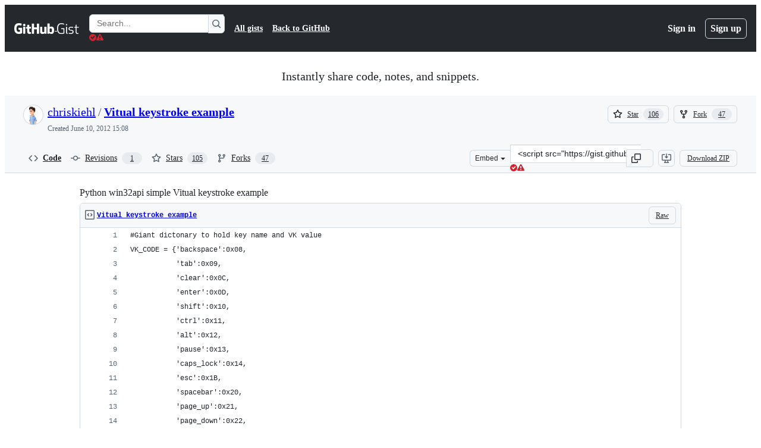

--- FILE ---
content_type: text/html; charset=utf-8
request_url: https://gist.github.com/chriskiehl/2906125?permalink_comment_id=1262465
body_size: 36914
content:






<!DOCTYPE html>
<html
  lang="en"
  
  data-color-mode="auto" data-light-theme="light" data-dark-theme="dark"
  data-a11y-animated-images="system" data-a11y-link-underlines="true"
  
  >




  <head>
    <meta charset="utf-8">
  <link rel="dns-prefetch" href="https://github.githubassets.com">
  <link rel="dns-prefetch" href="https://avatars.githubusercontent.com">
  <link rel="dns-prefetch" href="https://github-cloud.s3.amazonaws.com">
  <link rel="dns-prefetch" href="https://user-images.githubusercontent.com/">
  <link rel="preconnect" href="https://github.githubassets.com" crossorigin>
  <link rel="preconnect" href="https://avatars.githubusercontent.com">

  

  <link crossorigin="anonymous" media="all" rel="stylesheet" href="https://github.githubassets.com/assets/light-dac525bbd821.css" /><link crossorigin="anonymous" media="all" rel="stylesheet" href="https://github.githubassets.com/assets/light_high_contrast-56ccf4057897.css" /><link crossorigin="anonymous" media="all" rel="stylesheet" href="https://github.githubassets.com/assets/dark-784387e86ac0.css" /><link crossorigin="anonymous" media="all" rel="stylesheet" href="https://github.githubassets.com/assets/dark_high_contrast-79bd5fd84a86.css" /><link data-color-theme="light" crossorigin="anonymous" media="all" rel="stylesheet" data-href="https://github.githubassets.com/assets/light-dac525bbd821.css" /><link data-color-theme="light_high_contrast" crossorigin="anonymous" media="all" rel="stylesheet" data-href="https://github.githubassets.com/assets/light_high_contrast-56ccf4057897.css" /><link data-color-theme="light_colorblind" crossorigin="anonymous" media="all" rel="stylesheet" data-href="https://github.githubassets.com/assets/light_colorblind-0e24752a7d2b.css" /><link data-color-theme="light_colorblind_high_contrast" crossorigin="anonymous" media="all" rel="stylesheet" data-href="https://github.githubassets.com/assets/light_colorblind_high_contrast-412af2517363.css" /><link data-color-theme="light_tritanopia" crossorigin="anonymous" media="all" rel="stylesheet" data-href="https://github.githubassets.com/assets/light_tritanopia-6186e83663dc.css" /><link data-color-theme="light_tritanopia_high_contrast" crossorigin="anonymous" media="all" rel="stylesheet" data-href="https://github.githubassets.com/assets/light_tritanopia_high_contrast-9d33c7aea2e7.css" /><link data-color-theme="dark" crossorigin="anonymous" media="all" rel="stylesheet" data-href="https://github.githubassets.com/assets/dark-784387e86ac0.css" /><link data-color-theme="dark_high_contrast" crossorigin="anonymous" media="all" rel="stylesheet" data-href="https://github.githubassets.com/assets/dark_high_contrast-79bd5fd84a86.css" /><link data-color-theme="dark_colorblind" crossorigin="anonymous" media="all" rel="stylesheet" data-href="https://github.githubassets.com/assets/dark_colorblind-75db11311555.css" /><link data-color-theme="dark_colorblind_high_contrast" crossorigin="anonymous" media="all" rel="stylesheet" data-href="https://github.githubassets.com/assets/dark_colorblind_high_contrast-f2c1045899a2.css" /><link data-color-theme="dark_tritanopia" crossorigin="anonymous" media="all" rel="stylesheet" data-href="https://github.githubassets.com/assets/dark_tritanopia-f46d293c6ff3.css" /><link data-color-theme="dark_tritanopia_high_contrast" crossorigin="anonymous" media="all" rel="stylesheet" data-href="https://github.githubassets.com/assets/dark_tritanopia_high_contrast-e4b5684db29d.css" /><link data-color-theme="dark_dimmed" crossorigin="anonymous" media="all" rel="stylesheet" data-href="https://github.githubassets.com/assets/dark_dimmed-72c58078e707.css" /><link data-color-theme="dark_dimmed_high_contrast" crossorigin="anonymous" media="all" rel="stylesheet" data-href="https://github.githubassets.com/assets/dark_dimmed_high_contrast-956cb5dfcb85.css" />

  <style type="text/css">
    :root {
      --tab-size-preference: 4;
    }

    pre, code {
      tab-size: var(--tab-size-preference);
    }
  </style>

    <link crossorigin="anonymous" media="all" rel="stylesheet" href="https://github.githubassets.com/assets/primer-primitives-c37d781e2da5.css" />
    <link crossorigin="anonymous" media="all" rel="stylesheet" href="https://github.githubassets.com/assets/primer-dc3bfaf4b78e.css" />
    <link crossorigin="anonymous" media="all" rel="stylesheet" href="https://github.githubassets.com/assets/global-b0ea6cebe9c5.css" />
    <link crossorigin="anonymous" media="all" rel="stylesheet" href="https://github.githubassets.com/assets/github-7b2c79a47cf5.css" />
  

  

  <script type="application/json" id="client-env">{"locale":"en","featureFlags":["a11y_status_checks_ruleset","actions_custom_images_public_preview_visibility","actions_custom_images_storage_billing_ui_visibility","actions_enable_snapshot_keyword","actions_image_version_event","actions_workflow_language_service","allow_react_navs_in_turbo","alternate_user_config_repo","api_insights_show_missing_data_banner","arianotify_comprehensive_migration","codespaces_prebuild_region_target_update","coding_agent_model_selection","consolidated_custom_properties_values_table","contentful_lp_footnotes","copilot_3p_agent_hovercards","copilot_agent_cli_public_preview","copilot_agent_sessions_alive_updates","copilot_agent_task_list_v2","copilot_agent_tasks_btn_code_nav","copilot_agent_tasks_btn_code_view","copilot_agent_tasks_btn_code_view_lines","copilot_agent_tasks_btn_repo","copilot_api_agentic_issue_marshal_yaml","copilot_byok_extended_capabilities","copilot_chat_agents_empty_state","copilot_chat_attach_multiple_images","copilot_chat_clear_model_selection_for_default_change","copilot_chat_file_redirect","copilot_chat_input_commands","copilot_chat_opening_thread_switch","copilot_chat_reduce_quota_checks","copilot_chat_search_bar_redirect","copilot_chat_selection_attachments","copilot_chat_vision_in_claude","copilot_chat_vision_preview_gate","copilot_coding_agent_task_response","copilot_custom_copilots","copilot_custom_copilots_feature_preview","copilot_duplicate_thread","copilot_extensions_hide_in_dotcom_chat","copilot_extensions_removal_on_marketplace","copilot_features_raycast_logo","copilot_file_block_ref_matching","copilot_ftp_hyperspace_upgrade_prompt","copilot_icebreakers_experiment_dashboard","copilot_icebreakers_experiment_hyperspace","copilot_immersive_generate_thread_name_async","copilot_immersive_job_result_preview","copilot_immersive_structured_model_picker","copilot_immersive_task_hyperlinking","copilot_immersive_task_within_chat_thread","copilot_org_policy_page_focus_mode","copilot_redirect_header_button_to_agents","copilot_security_alert_assignee_options","copilot_share_active_subthread","copilot_spaces_ga","copilot_spaces_individual_policies_ga","copilot_spaces_public_access_to_user_owned_spaces","copilot_spaces_read_access_to_user_owned_spaces","copilot_spaces_report_abuse","copilot_spaces_use_search_endpoint","copilot_spark_empty_state","copilot_spark_handle_nil_friendly_name","copilot_stable_conversation_view","copilot_swe_agent_progress_commands","copilot_swe_agent_use_subagents","copilot_unconfigured_is_inherited","dashboard_lists_max_age_filter","dashboard_universe_2025_feedback_dialog","dom_node_counts","enterprise_ai_controls","failbot_report_error_react_apps_on_page","flex_cta_groups_mvp","global_nav_react_edit_status_dialog","global_nav_react_feature_preview","global_nav_react_teams_settings_page","global_nav_react_top_repos_api_caching","global_nav_repo_picker_debounce","hyperspace_2025_logged_out_batch_1","initial_per_page_pagination_updates","issue_fields_global_search","issue_fields_report_usage","issue_fields_timeline_events","issues_cache_operation_timeout","issues_cca_assign_actor_with_agent","issues_check_is_repository_writable","issues_expanded_file_types","issues_lazy_load_comment_box_suggestions","issues_preheating_dependency_issues","issues_preheating_issue_row","issues_preheating_memex","issues_preheating_parent_issue","issues_preheating_secondary","issues_preheating_sub_issues","issues_preheating_timeline_issues","issues_react_bots_timeline_pagination","issues_react_chrome_container_query_fix","issues_react_client_side_caching_analytics","issues_react_extended_preheat_analytics","issues_react_prohibit_title_fallback","issues_react_safari_scroll_preservation","issues_react_turbo_cache_navigation","issues_react_use_turbo_for_cross_repo_navigation","issues_report_sidebar_interactions","lifecycle_label_name_updates","marketing_pages_search_explore_provider","memex_default_issue_create_repository","memex_display_button_config_menu","memex_grouped_by_edit_route","memex_live_update_hovercard","memex_mwl_filter_field_delimiter","mission_control_retry_on_401","mission_control_safe_token_clearing","mission_control_use_body_html","open_agent_session_in_vscode_insiders","open_agent_session_in_vscode_stable","primer_react_css_has_selector_perf","projects_assignee_max_limit","prs_conversations_react_split","react_profile_user_status_dialog_enabled","react_quality_profiling","repo_insights_all_traffic_endpoint","report_hydro_web_vitals","repos_insights_remove_new_url","ruleset_deletion_confirmation","sample_network_conn_type","site_calculator_actions_2025","site_features_copilot_universe","site_homepage_collaborate_video","site_homepage_contentful","site_homepage_eyebrow_banner","site_homepage_universe_animations","site_msbuild_webgl_hero","spark_prompt_secret_scanning","spark_server_connection_status","swe_agent_member_requests","viewscreen_sandbox","webp_support","workbench_store_readonly"],"copilotApiOverrideUrl":"https://api.githubcopilot.com"}</script>
<script crossorigin="anonymous" type="application/javascript" src="https://github.githubassets.com/assets/high-contrast-cookie-ff2c933fbe48.js"></script>
<script crossorigin="anonymous" type="application/javascript" src="https://github.githubassets.com/assets/wp-runtime-5299e0ed1501.js" defer="defer"></script>
<script crossorigin="anonymous" type="application/javascript" src="https://github.githubassets.com/assets/78298-e2b301acbc0e.js" defer="defer"></script>
<script crossorigin="anonymous" type="application/javascript" src="https://github.githubassets.com/assets/6488-de87864e6818.js" defer="defer"></script>
<script crossorigin="anonymous" type="application/javascript" src="https://github.githubassets.com/assets/82075-0a62077d7865.js" defer="defer"></script>
<script crossorigin="anonymous" type="application/javascript" src="https://github.githubassets.com/assets/environment-4b1518f5fbee.js" defer="defer"></script>
<script crossorigin="anonymous" type="application/javascript" src="https://github.githubassets.com/assets/97068-2c8e697c6e8c.js" defer="defer"></script>
<script crossorigin="anonymous" type="application/javascript" src="https://github.githubassets.com/assets/43784-4652ae97a661.js" defer="defer"></script>
<script crossorigin="anonymous" type="application/javascript" src="https://github.githubassets.com/assets/4712-6fc930a63a4b.js" defer="defer"></script>
<script crossorigin="anonymous" type="application/javascript" src="https://github.githubassets.com/assets/81028-4fa90b716172.js" defer="defer"></script>
<script crossorigin="anonymous" type="application/javascript" src="https://github.githubassets.com/assets/74911-313e1ea8beda.js" defer="defer"></script>
<script crossorigin="anonymous" type="application/javascript" src="https://github.githubassets.com/assets/91853-448038d8f9ef.js" defer="defer"></script>
<script crossorigin="anonymous" type="application/javascript" src="https://github.githubassets.com/assets/78143-31968346cf4c.js" defer="defer"></script>
<script crossorigin="anonymous" type="application/javascript" src="https://github.githubassets.com/assets/78954-eeadcb8a29db.js" defer="defer"></script>
<script crossorigin="anonymous" type="application/javascript" src="https://github.githubassets.com/assets/github-elements-c96932270531.js" defer="defer"></script>
<script crossorigin="anonymous" type="application/javascript" src="https://github.githubassets.com/assets/element-registry-14f9e37a3b22.js" defer="defer"></script>
<script crossorigin="anonymous" type="application/javascript" src="https://github.githubassets.com/assets/react-core-fbb7101a5e29.js" defer="defer"></script>
<script crossorigin="anonymous" type="application/javascript" src="https://github.githubassets.com/assets/react-lib-b492ee0e2c35.js" defer="defer"></script>
<script crossorigin="anonymous" type="application/javascript" src="https://github.githubassets.com/assets/90780-1a0f3d593ff0.js" defer="defer"></script>
<script crossorigin="anonymous" type="application/javascript" src="https://github.githubassets.com/assets/28546-ee41c9313871.js" defer="defer"></script>
<script crossorigin="anonymous" type="application/javascript" src="https://github.githubassets.com/assets/17688-a9e16fb5ed13.js" defer="defer"></script>
<script crossorigin="anonymous" type="application/javascript" src="https://github.githubassets.com/assets/15938-1bc2c363d5ed.js" defer="defer"></script>
<script crossorigin="anonymous" type="application/javascript" src="https://github.githubassets.com/assets/70191-36bdeb9f5eb6.js" defer="defer"></script>
<script crossorigin="anonymous" type="application/javascript" src="https://github.githubassets.com/assets/7332-5ea4ccf72018.js" defer="defer"></script>
<script crossorigin="anonymous" type="application/javascript" src="https://github.githubassets.com/assets/66721-c03c0d8e4fbe.js" defer="defer"></script>
<script crossorigin="anonymous" type="application/javascript" src="https://github.githubassets.com/assets/51519-d05cf6658c87.js" defer="defer"></script>
<script crossorigin="anonymous" type="application/javascript" src="https://github.githubassets.com/assets/27376-1e4a947f926f.js" defer="defer"></script>
<script crossorigin="anonymous" type="application/javascript" src="https://github.githubassets.com/assets/96384-750ef5263abe.js" defer="defer"></script>
<script crossorigin="anonymous" type="application/javascript" src="https://github.githubassets.com/assets/19718-302da6273821.js" defer="defer"></script>
<script crossorigin="anonymous" type="application/javascript" src="https://github.githubassets.com/assets/behaviors-832a250cff7a.js" defer="defer"></script>
<script crossorigin="anonymous" type="application/javascript" src="https://github.githubassets.com/assets/37911-38a50fdf7d79.js" defer="defer"></script>
<script crossorigin="anonymous" type="application/javascript" src="https://github.githubassets.com/assets/notifications-global-945a9cf8a11b.js" defer="defer"></script>
  
  <script crossorigin="anonymous" type="application/javascript" src="https://github.githubassets.com/assets/5017-b9a13cdd0074.js" defer="defer"></script>
<script crossorigin="anonymous" type="application/javascript" src="https://github.githubassets.com/assets/55526-cc4799be07b0.js" defer="defer"></script>
<script crossorigin="anonymous" type="application/javascript" src="https://github.githubassets.com/assets/gist-a905c0ac0931.js" defer="defer"></script>


  <title>Python win32api simple Vitual keystroke example · GitHub</title>



  <meta name="route-pattern" content="/:user_id/:gist_id(.:format)" data-turbo-transient>
  <meta name="route-controller" content="gists_gists" data-turbo-transient>
  <meta name="route-action" content="show" data-turbo-transient>
  <meta name="fetch-nonce" content="v2:2cfa4357-a79f-17c5-1f57-ca07a1963e95">

    
  <meta name="current-catalog-service-hash" content="56253a530ab9027b25719525dcbe6007461a3202218f6f5dfce5a601c121cbcb">


  <meta name="request-id" content="E89A:178919:A594745:DD0A00D:696E3210" data-pjax-transient="true"/><meta name="html-safe-nonce" content="aad05468f052381d10cc9c0686b9d05b7edbc9224522a2c38e79e2ead38628ab" data-pjax-transient="true"/><meta name="visitor-payload" content="eyJyZWZlcnJlciI6IiIsInJlcXVlc3RfaWQiOiJFODlBOjE3ODkxOTpBNTk0NzQ1OkREMEEwMEQ6Njk2RTMyMTAiLCJ2aXNpdG9yX2lkIjoiNTI3NjA5NDk3MjQzODY1NTUwNCIsInJlZ2lvbl9lZGdlIjoiaWFkIiwicmVnaW9uX3JlbmRlciI6ImlhZCJ9" data-pjax-transient="true"/><meta name="visitor-hmac" content="d06fbb710dfd9082c2ce95ef1b4f6d9011d516bd70d37bd9b4b4cc0f39e6132f" data-pjax-transient="true"/>




  <meta name="github-keyboard-shortcuts" content="copilot" data-turbo-transient="true" />
  

  <meta name="selected-link" value="gist_code" data-turbo-transient>
  <link rel="assets" href="https://github.githubassets.com/">

    <meta name="google-site-verification" content="Apib7-x98H0j5cPqHWwSMm6dNU4GmODRoqxLiDzdx9I">

<meta name="octolytics-url" content="https://collector.github.com/github/collect" />

  <meta name="analytics-location" content="/&lt;user-name&gt;/&lt;gist-id&gt;" data-turbo-transient="true" />

  




    <meta name="user-login" content="">

  

    <meta name="viewport" content="width=device-width">

    

      <meta name="description" content="Python win32api simple Vitual keystroke example. GitHub Gist: instantly share code, notes, and snippets.">

      <link rel="search" type="application/opensearchdescription+xml" href="/opensearch-gist.xml" title="Gist">

    <link rel="fluid-icon" href="https://gist.github.com/fluidicon.png" title="GitHub">
    <meta property="fb:app_id" content="1401488693436528">
    <meta name="apple-itunes-app" content="app-id=1477376905, app-argument=https://gist.github.com/chriskiehl/2906125?permalink_comment_id=1262465" />

      <meta name="twitter:image" content="https://github.githubassets.com/assets/gist-og-image-54fd7dc0713e.png" /><meta name="twitter:site" content="@github" /><meta name="twitter:card" content="summary_large_image" /><meta name="twitter:title" content="Python win32api simple Vitual keystroke example" /><meta name="twitter:description" content="Python win32api simple Vitual keystroke example. GitHub Gist: instantly share code, notes, and snippets." />
  <meta property="og:image" content="https://github.githubassets.com/assets/gist-og-image-54fd7dc0713e.png" /><meta property="og:image:alt" content="Python win32api simple Vitual keystroke example. GitHub Gist: instantly share code, notes, and snippets." /><meta property="og:site_name" content="Gist" /><meta property="og:type" content="article" /><meta property="og:title" content="Python win32api simple Vitual keystroke example" /><meta property="og:url" content="https://gist.github.com/chriskiehl/2906125" /><meta property="og:description" content="Python win32api simple Vitual keystroke example. GitHub Gist: instantly share code, notes, and snippets." /><meta property="article:author" content="262588213843476" /><meta property="article:publisher" content="262588213843476" />
  




      <meta name="hostname" content="gist.github.com">



        <meta name="expected-hostname" content="gist.github.com">


  <meta http-equiv="x-pjax-version" content="761376a7ec769e94c40cca1435e8a2ef266e9302a4057062a06da07add0b5158" data-turbo-track="reload">
  <meta http-equiv="x-pjax-csp-version" content="21a43568025709b66240454fc92d4f09335a96863f8ab1c46b4a07f6a5b67102" data-turbo-track="reload">
  <meta http-equiv="x-pjax-css-version" content="55b0505ced03db2ce471b1617daeace5e7a81657042cfd93a3d10d1fb8695d21" data-turbo-track="reload">
  <meta http-equiv="x-pjax-js-version" content="878b142339d396b81902fd0c6d3f2f41511e1864f596c5a601660d91d0d60e59" data-turbo-track="reload">

  <meta name="turbo-cache-control" content="no-preview" data-turbo-transient="">

      <link href="/chriskiehl.atom" rel="alternate" title="atom" type="application/atom+xml">


  <link crossorigin="anonymous" media="all" rel="stylesheet" href="https://github.githubassets.com/assets/gist-8058c9745533.css" />




    <meta name="turbo-body-classes" content="logged-out env-production page-responsive">
  <meta name="disable-turbo" content="false">


  <meta name="browser-stats-url" content="https://api.github.com/_private/browser/stats">

  <meta name="browser-errors-url" content="https://api.github.com/_private/browser/errors">

  <meta name="release" content="20fb42f07915f87665e5bccffc415f231d50cfac">
  <meta name="ui-target" content="full">

  <link rel="mask-icon" href="https://github.githubassets.com/assets/pinned-octocat-093da3e6fa40.svg" color="#000000">
  <link rel="alternate icon" class="js-site-favicon" type="image/png" href="https://github.githubassets.com/favicons/favicon.png">
  <link rel="icon" class="js-site-favicon" type="image/svg+xml" href="https://github.githubassets.com/favicons/favicon.svg" data-base-href="https://github.githubassets.com/favicons/favicon">

<meta name="theme-color" content="#1e2327">
<meta name="color-scheme" content="light dark" />



  </head>

  <body class="logged-out env-production page-responsive" style="word-wrap: break-word;" >
    <div data-turbo-body class="logged-out env-production page-responsive" style="word-wrap: break-word;" >
      <div id="__primerPortalRoot__" role="region" style="z-index: 1000; position: absolute; width: 100%;" data-turbo-permanent></div>
      



    <div class="position-relative header-wrapper js-header-wrapper ">
      <a href="#start-of-content" data-skip-target-assigned="false" class="px-2 py-4 color-bg-accent-emphasis color-fg-on-emphasis show-on-focus js-skip-to-content">Skip to content</a>

      <span data-view-component="true" class="progress-pjax-loader Progress position-fixed width-full">
    <span style="width: 0%;" data-view-component="true" class="Progress-item progress-pjax-loader-bar left-0 top-0 color-bg-accent-emphasis"></span>
</span>      
      
      <link crossorigin="anonymous" media="all" rel="stylesheet" href="https://github.githubassets.com/assets/primer-react.7d74e12fb6d12081c276.module.css" />
<link crossorigin="anonymous" media="all" rel="stylesheet" href="https://github.githubassets.com/assets/keyboard-shortcuts-dialog.29aaeaafa90f007c6f61.module.css" />

<react-partial
  partial-name="keyboard-shortcuts-dialog"
  data-ssr="false"
  data-attempted-ssr="false"
  data-react-profiling="true"
>
  
  <script type="application/json" data-target="react-partial.embeddedData">{"props":{"docsUrl":"https://docs.github.com/get-started/accessibility/keyboard-shortcuts"}}</script>
  <div data-target="react-partial.reactRoot"></div>
</react-partial>





      

            <div class="Header js-details-container Details flex-wrap flex-md-nowrap p-responsive" role="banner" >
  <div class="Header-item d-none d-md-flex">
    <a class="Header-link" data-hotkey="g d" aria-label="Gist Homepage " style="--focus-outlineColor: #fff;" href="/">
  <svg aria-hidden="true" height="24" viewBox="0 0 24 24" version="1.1" width="24" data-view-component="true" class="octicon octicon-mark-github v-align-middle d-inline-block d-md-none">
    <path d="M12 1C5.923 1 1 5.923 1 12c0 4.867 3.149 8.979 7.521 10.436.55.096.756-.233.756-.522 0-.262-.013-1.128-.013-2.049-2.764.509-3.479-.674-3.699-1.292-.124-.317-.66-1.293-1.127-1.554-.385-.207-.936-.715-.014-.729.866-.014 1.485.797 1.691 1.128.99 1.663 2.571 1.196 3.204.907.096-.715.385-1.196.701-1.471-2.448-.275-5.005-1.224-5.005-5.432 0-1.196.426-2.186 1.128-2.956-.111-.275-.496-1.402.11-2.915 0 0 .921-.288 3.024 1.128a10.193 10.193 0 0 1 2.75-.371c.936 0 1.871.123 2.75.371 2.104-1.43 3.025-1.128 3.025-1.128.605 1.513.221 2.64.111 2.915.701.77 1.127 1.747 1.127 2.956 0 4.222-2.571 5.157-5.019 5.432.399.344.743 1.004.743 2.035 0 1.471-.014 2.654-.014 3.025 0 .289.206.632.756.522C19.851 20.979 23 16.854 23 12c0-6.077-4.922-11-11-11Z"></path>
</svg>
  <svg aria-hidden="true" height="24" viewBox="0 0 68 24" version="1.1" width="68" data-view-component="true" class="octicon octicon-logo-github v-align-middle d-none d-md-inline-block">
    <path d="M27.8 17.908h-.03c.013 0 .022.014.035.017l.01-.002-.016-.015Zm.005.017c-.14.001-.49.073-.861.073-1.17 0-1.575-.536-1.575-1.234v-4.652h2.385c.135 0 .24-.12.24-.283V9.302c0-.133-.12-.252-.24-.252H25.37V5.913c0-.119-.075-.193-.21-.193h-3.24c-.136 0-.21.074-.21.193V9.14s-1.636.401-1.741.416a.255.255 0 0 0-.195.253v2.021c0 .164.12.282.255.282h1.665v4.876c0 3.627 2.55 3.998 4.29 3.998.796 0 1.756-.252 1.906-.327.09-.03.135-.134.135-.238v-2.23a.264.264 0 0 0-.219-.265Zm35.549-3.272c0-2.69-1.095-3.047-2.25-2.928-.9.06-1.62.505-1.62.505v5.232s.735.506 1.83.536c1.545.044 2.04-.506 2.04-3.345ZM67 14.415c0 5.099-1.665 6.555-4.576 6.555-2.46 0-3.78-1.233-3.78-1.233s-.06.683-.135.773c-.045.089-.12.118-.21.118h-2.22c-.15 0-.286-.119-.286-.252l.03-16.514a.26.26 0 0 1 .255-.252h3.196a.26.26 0 0 1 .255.252v5.604s1.23-.788 3.03-.788l-.015-.03c1.8 0 4.456.67 4.456 5.767ZM53.918 9.05h-3.15c-.165 0-.255.119-.255.282v8.086s-.826.58-1.95.58c-1.126 0-1.456-.506-1.456-1.62v-7.06a.262.262 0 0 0-.255-.254h-3.21a.262.262 0 0 0-.256.253v7.596c0 3.27 1.846 4.087 4.381 4.087 2.085 0 3.78-1.145 3.78-1.145s.076.58.12.67c.03.074.136.133.24.133h2.011a.243.243 0 0 0 .255-.253l.03-11.103c0-.133-.12-.252-.285-.252Zm-35.556-.015h-3.195c-.135 0-.255.134-.255.297v10.91c0 .297.195.401.45.401h2.88c.3 0 .375-.134.375-.401V9.287a.262.262 0 0 0-.255-.252ZM16.787 4.01c-1.155 0-2.07.907-2.07 2.051 0 1.145.915 2.051 2.07 2.051a2.04 2.04 0 0 0 2.04-2.05 2.04 2.04 0 0 0-2.04-2.052Zm24.74-.372H38.36a.262.262 0 0 0-.255.253v6.08H33.14v-6.08a.262.262 0 0 0-.255-.253h-3.196a.262.262 0 0 0-.255.253v16.514c0 .133.135.252.255.252h3.196a.262.262 0 0 0 .255-.253v-7.06h4.966l-.03 7.06c0 .134.12.253.255.253h3.195a.262.262 0 0 0 .255-.253V3.892a.262.262 0 0 0-.255-.253Zm-28.31 7.313v8.532c0 .06-.015.163-.09.193 0 0-1.875 1.323-4.966 1.323C4.426 21 0 19.84 0 12.2S3.87 2.986 7.651 3c3.27 0 4.59.728 4.8.862.06.075.09.134.09.208l-.63 2.646c0 .134-.134.297-.3.253-.54-.164-1.35-.49-3.255-.49-2.205 0-4.575.623-4.575 5.543s2.25 5.5 3.87 5.5c1.38 0 1.875-.164 1.875-.164V13.94H7.321c-.165 0-.285-.12-.285-.253v-2.735c0-.134.12-.252.285-.252h5.61c.166 0 .286.118.286.252Z"></path>
</svg>
  <svg aria-hidden="true" height="24" viewBox="0 0 38 24" version="1.1" width="38" data-view-component="true" class="octicon octicon-logo-gist v-align-middle d-none d-md-inline-block">
    <path d="M7.05 13.095v-1.5h5.28v8.535c-1.17.555-2.925.96-5.385.96C1.665 21.09 0 17.055 0 12.045S1.695 3 6.945 3c2.43 0 3.96.495 4.92.99v1.575c-1.83-.75-3-1.095-4.92-1.095-3.855 0-5.22 3.315-5.22 7.59s1.365 7.575 5.205 7.575c1.335 0 2.97-.105 3.795-.51v-6.03H7.05Zm16.47 1.035h.045c3.33.3 4.125 1.425 4.125 3.345 0 1.815-1.14 3.615-4.71 3.615-1.125 0-2.745-.285-3.495-.585v-1.41c.705.255 1.83.54 3.495.54 2.43 0 3.09-1.035 3.09-2.13 0-1.065-.33-1.815-2.655-2.01-3.39-.3-4.095-1.5-4.095-3.12 0-1.665 1.08-3.465 4.38-3.465 1.095 0 2.34.135 3.375.585v1.41c-.915-.3-1.83-.54-3.405-.54-2.325 0-2.82.855-2.82 2.01 0 1.035.42 1.56 2.67 1.755Zm12.87-4.995v1.275h-3.63v7.305c0 1.425.795 2.01 2.25 2.01.3 0 .63 0 .915-.045v1.335c-.255.045-.75.075-1.035.075-1.965 0-3.75-.9-3.75-3.195v-7.5H28.8v-.72l2.34-.66V5.85l1.62-.465v3.75h3.63ZM16.635 9.09v9.615c0 .81.285 1.05 1.005 1.05v1.335c-1.71 0-2.58-.705-2.58-2.58V9.09h1.575Zm.375-3.495c0 .66-.51 1.17-1.17 1.17a1.14 1.14 0 0 1-1.155-1.17c0-.66.48-1.17 1.155-1.17s1.17.51 1.17 1.17Z"></path>
</svg>
</a>


  </div>

  <div class="Header-item d-md-none">
      <button aria-label="Toggle navigation" aria-expanded="false" type="button" data-view-component="true" class="Header-link js-details-target btn-link">    <svg aria-hidden="true" height="24" viewBox="0 0 24 24" version="1.1" width="24" data-view-component="true" class="octicon octicon-three-bars">
    <path d="M3.75 5.25a.75.75 0 0 0 0 1.5h16.5a.75.75 0 0 0 0-1.5H3.75Zm0 6a.75.75 0 0 0 0 1.5h16.5a.75.75 0 0 0 0-1.5H3.75Zm0 6a.75.75 0 0 0 0 1.5h16.5a.75.75 0 0 0 0-1.5H3.75Z"></path>
</svg>
</button>  </div>

  <div class="Header-item Header-item--full js-site-search flex-column flex-md-row width-full flex-order-2 flex-md-order-none mr-0 mr-md-3 mt-3 mt-md-0 Details-content--hidden-not-important d-md-flex">
      <div class="header-search flex-self-stretch flex-md-self-auto mr-0 mr-md-3 mb-3 mb-md-0">
  <!-- '"` --><!-- </textarea></xmp> --></option></form><form data-turbo="false" action="/search" accept-charset="UTF-8" method="get">
    <div class="d-flex">
        <primer-text-field class="FormControl width-full FormControl--fullWidth">
      <label class="sr-only FormControl-label" for="q">
        Search Gists
</label>    
  <div class="FormControl-input-wrap">
    
      <input placeholder="Search..." aria-describedby="validation-f7c9856c-6b12-4da3-b715-770719b4b708" data-target="primer-text-field.inputElement " class="form-control FormControl-input FormControl-medium rounded-right-0" type="text" name="q" id="q" />
</div>
      <div class="FormControl-inlineValidation" id="validation-f7c9856c-6b12-4da3-b715-770719b4b708" hidden="hidden">
  <span class="FormControl-inlineValidation--visual" data-target="primer-text-field.validationSuccessIcon" hidden><svg aria-hidden="true" height="12" viewBox="0 0 12 12" version="1.1" width="12" data-view-component="true" class="octicon octicon-check-circle-fill">
    <path d="M6 0a6 6 0 1 1 0 12A6 6 0 0 1 6 0Zm-.705 8.737L9.63 4.403 8.392 3.166 5.295 6.263l-1.7-1.702L2.356 5.8l2.938 2.938Z"></path>
</svg></span>
  <span class=" FormControl-inlineValidation--visual" data-target="primer-text-field.validationErrorIcon"><svg aria-hidden="true" height="12" viewBox="0 0 12 12" version="1.1" width="12" data-view-component="true" class="octicon octicon-alert-fill">
    <path d="M4.855.708c.5-.896 1.79-.896 2.29 0l4.675 8.351a1.312 1.312 0 0 1-1.146 1.954H1.33A1.313 1.313 0 0 1 .183 9.058ZM7 7V3H5v4Zm-1 3a1 1 0 1 0 0-2 1 1 0 0 0 0 2Z"></path>
</svg></span>
  <span></span>
</div>
    
</primer-text-field>
      <button id="icon-button-f9ad1e19-7027-402d-a357-45df47c1c04c" aria-labelledby="tooltip-f4170cc4-baeb-473b-89c6-6c2253ca4aaf" type="submit" data-view-component="true" class="Button Button--iconOnly Button--secondary Button--medium rounded-left-0">  <svg aria-hidden="true" height="16" viewBox="0 0 16 16" version="1.1" width="16" data-view-component="true" class="octicon octicon-search Button-visual">
    <path d="M10.68 11.74a6 6 0 0 1-7.922-8.982 6 6 0 0 1 8.982 7.922l3.04 3.04a.749.749 0 0 1-.326 1.275.749.749 0 0 1-.734-.215ZM11.5 7a4.499 4.499 0 1 0-8.997 0A4.499 4.499 0 0 0 11.5 7Z"></path>
</svg>
</button><tool-tip id="tooltip-f4170cc4-baeb-473b-89c6-6c2253ca4aaf" for="icon-button-f9ad1e19-7027-402d-a357-45df47c1c04c" popover="manual" data-direction="s" data-type="label" data-view-component="true" class="sr-only position-absolute">Search Gists</tool-tip>

    </div>
</form></div>


    <nav aria-label="Global" class="d-flex flex-column flex-md-row flex-self-stretch flex-md-self-auto">
  <a class="Header-link mr-0 mr-md-3 py-2 py-md-0 border-top border-md-top-0 border-white-fade" data-ga-click="Header, go to all gists, text:all gists" href="/discover">All gists</a>

  <a class="Header-link mr-0 mr-md-3 py-2 py-md-0 border-top border-md-top-0 border-white-fade" data-ga-click="Header, go to GitHub, text:Back to GitHub" href="https://github.com">Back to GitHub</a>

    <a class="Header-link d-block d-md-none mr-0 mr-md-3 py-2 py-md-0 border-top border-md-top-0 border-white-fade" data-ga-click="Header, sign in" data-hydro-click="{&quot;event_type&quot;:&quot;authentication.click&quot;,&quot;payload&quot;:{&quot;location_in_page&quot;:&quot;gist header&quot;,&quot;repository_id&quot;:null,&quot;auth_type&quot;:&quot;LOG_IN&quot;,&quot;originating_url&quot;:&quot;https://gist.github.com/chriskiehl/2906125?permalink_comment_id=1262465&quot;,&quot;user_id&quot;:null}}" data-hydro-click-hmac="3efd302ec47a5ab39978f26b44dbdbf99e205a423ee17903dac57d934eb89f05" href="https://gist.github.com/auth/github?return_to=https%3A%2F%2Fgist.github.com%2Fchriskiehl%2F2906125%3Fpermalink_comment_id%3D1262465">
      Sign in
</a>
      <a class="Header-link d-block d-md-none mr-0 mr-md-3 py-2 py-md-0 border-top border-md-top-0 border-white-fade" data-ga-click="Header, sign up" data-hydro-click="{&quot;event_type&quot;:&quot;authentication.click&quot;,&quot;payload&quot;:{&quot;location_in_page&quot;:&quot;gist header&quot;,&quot;repository_id&quot;:null,&quot;auth_type&quot;:&quot;SIGN_UP&quot;,&quot;originating_url&quot;:&quot;https://gist.github.com/chriskiehl/2906125?permalink_comment_id=1262465&quot;,&quot;user_id&quot;:null}}" data-hydro-click-hmac="84ecc2c64d3a410d048c1a879fdce276aa78ff3e2d02db5c99439b21dd01b2e7" href="/join?return_to=https%3A%2F%2Fgist.github.com%2Fchriskiehl%2F2906125%3Fpermalink_comment_id%3D1262465&amp;source=header-gist">
        Sign up
</a></nav>

  </div>

  <div class="Header-item Header-item--full flex-justify-center d-md-none position-relative">
    <a class="Header-link" data-hotkey="g d" aria-label="Gist Homepage " style="--focus-outlineColor: #fff;" href="/">
  <svg aria-hidden="true" height="24" viewBox="0 0 24 24" version="1.1" width="24" data-view-component="true" class="octicon octicon-mark-github v-align-middle d-inline-block d-md-none">
    <path d="M12 1C5.923 1 1 5.923 1 12c0 4.867 3.149 8.979 7.521 10.436.55.096.756-.233.756-.522 0-.262-.013-1.128-.013-2.049-2.764.509-3.479-.674-3.699-1.292-.124-.317-.66-1.293-1.127-1.554-.385-.207-.936-.715-.014-.729.866-.014 1.485.797 1.691 1.128.99 1.663 2.571 1.196 3.204.907.096-.715.385-1.196.701-1.471-2.448-.275-5.005-1.224-5.005-5.432 0-1.196.426-2.186 1.128-2.956-.111-.275-.496-1.402.11-2.915 0 0 .921-.288 3.024 1.128a10.193 10.193 0 0 1 2.75-.371c.936 0 1.871.123 2.75.371 2.104-1.43 3.025-1.128 3.025-1.128.605 1.513.221 2.64.111 2.915.701.77 1.127 1.747 1.127 2.956 0 4.222-2.571 5.157-5.019 5.432.399.344.743 1.004.743 2.035 0 1.471-.014 2.654-.014 3.025 0 .289.206.632.756.522C19.851 20.979 23 16.854 23 12c0-6.077-4.922-11-11-11Z"></path>
</svg>
  <svg aria-hidden="true" height="24" viewBox="0 0 68 24" version="1.1" width="68" data-view-component="true" class="octicon octicon-logo-github v-align-middle d-none d-md-inline-block">
    <path d="M27.8 17.908h-.03c.013 0 .022.014.035.017l.01-.002-.016-.015Zm.005.017c-.14.001-.49.073-.861.073-1.17 0-1.575-.536-1.575-1.234v-4.652h2.385c.135 0 .24-.12.24-.283V9.302c0-.133-.12-.252-.24-.252H25.37V5.913c0-.119-.075-.193-.21-.193h-3.24c-.136 0-.21.074-.21.193V9.14s-1.636.401-1.741.416a.255.255 0 0 0-.195.253v2.021c0 .164.12.282.255.282h1.665v4.876c0 3.627 2.55 3.998 4.29 3.998.796 0 1.756-.252 1.906-.327.09-.03.135-.134.135-.238v-2.23a.264.264 0 0 0-.219-.265Zm35.549-3.272c0-2.69-1.095-3.047-2.25-2.928-.9.06-1.62.505-1.62.505v5.232s.735.506 1.83.536c1.545.044 2.04-.506 2.04-3.345ZM67 14.415c0 5.099-1.665 6.555-4.576 6.555-2.46 0-3.78-1.233-3.78-1.233s-.06.683-.135.773c-.045.089-.12.118-.21.118h-2.22c-.15 0-.286-.119-.286-.252l.03-16.514a.26.26 0 0 1 .255-.252h3.196a.26.26 0 0 1 .255.252v5.604s1.23-.788 3.03-.788l-.015-.03c1.8 0 4.456.67 4.456 5.767ZM53.918 9.05h-3.15c-.165 0-.255.119-.255.282v8.086s-.826.58-1.95.58c-1.126 0-1.456-.506-1.456-1.62v-7.06a.262.262 0 0 0-.255-.254h-3.21a.262.262 0 0 0-.256.253v7.596c0 3.27 1.846 4.087 4.381 4.087 2.085 0 3.78-1.145 3.78-1.145s.076.58.12.67c.03.074.136.133.24.133h2.011a.243.243 0 0 0 .255-.253l.03-11.103c0-.133-.12-.252-.285-.252Zm-35.556-.015h-3.195c-.135 0-.255.134-.255.297v10.91c0 .297.195.401.45.401h2.88c.3 0 .375-.134.375-.401V9.287a.262.262 0 0 0-.255-.252ZM16.787 4.01c-1.155 0-2.07.907-2.07 2.051 0 1.145.915 2.051 2.07 2.051a2.04 2.04 0 0 0 2.04-2.05 2.04 2.04 0 0 0-2.04-2.052Zm24.74-.372H38.36a.262.262 0 0 0-.255.253v6.08H33.14v-6.08a.262.262 0 0 0-.255-.253h-3.196a.262.262 0 0 0-.255.253v16.514c0 .133.135.252.255.252h3.196a.262.262 0 0 0 .255-.253v-7.06h4.966l-.03 7.06c0 .134.12.253.255.253h3.195a.262.262 0 0 0 .255-.253V3.892a.262.262 0 0 0-.255-.253Zm-28.31 7.313v8.532c0 .06-.015.163-.09.193 0 0-1.875 1.323-4.966 1.323C4.426 21 0 19.84 0 12.2S3.87 2.986 7.651 3c3.27 0 4.59.728 4.8.862.06.075.09.134.09.208l-.63 2.646c0 .134-.134.297-.3.253-.54-.164-1.35-.49-3.255-.49-2.205 0-4.575.623-4.575 5.543s2.25 5.5 3.87 5.5c1.38 0 1.875-.164 1.875-.164V13.94H7.321c-.165 0-.285-.12-.285-.253v-2.735c0-.134.12-.252.285-.252h5.61c.166 0 .286.118.286.252Z"></path>
</svg>
  <svg aria-hidden="true" height="24" viewBox="0 0 38 24" version="1.1" width="38" data-view-component="true" class="octicon octicon-logo-gist v-align-middle d-none d-md-inline-block">
    <path d="M7.05 13.095v-1.5h5.28v8.535c-1.17.555-2.925.96-5.385.96C1.665 21.09 0 17.055 0 12.045S1.695 3 6.945 3c2.43 0 3.96.495 4.92.99v1.575c-1.83-.75-3-1.095-4.92-1.095-3.855 0-5.22 3.315-5.22 7.59s1.365 7.575 5.205 7.575c1.335 0 2.97-.105 3.795-.51v-6.03H7.05Zm16.47 1.035h.045c3.33.3 4.125 1.425 4.125 3.345 0 1.815-1.14 3.615-4.71 3.615-1.125 0-2.745-.285-3.495-.585v-1.41c.705.255 1.83.54 3.495.54 2.43 0 3.09-1.035 3.09-2.13 0-1.065-.33-1.815-2.655-2.01-3.39-.3-4.095-1.5-4.095-3.12 0-1.665 1.08-3.465 4.38-3.465 1.095 0 2.34.135 3.375.585v1.41c-.915-.3-1.83-.54-3.405-.54-2.325 0-2.82.855-2.82 2.01 0 1.035.42 1.56 2.67 1.755Zm12.87-4.995v1.275h-3.63v7.305c0 1.425.795 2.01 2.25 2.01.3 0 .63 0 .915-.045v1.335c-.255.045-.75.075-1.035.075-1.965 0-3.75-.9-3.75-3.195v-7.5H28.8v-.72l2.34-.66V5.85l1.62-.465v3.75h3.63ZM16.635 9.09v9.615c0 .81.285 1.05 1.005 1.05v1.335c-1.71 0-2.58-.705-2.58-2.58V9.09h1.575Zm.375-3.495c0 .66-.51 1.17-1.17 1.17a1.14 1.14 0 0 1-1.155-1.17c0-.66.48-1.17 1.155-1.17s1.17.51 1.17 1.17Z"></path>
</svg>
</a>


  </div>

    <div class="Header-item f4 mr-0" role="navigation" aria-label="Sign in or sign up">
      <a class="Header-link no-underline mr-3" data-ga-click="Header, sign in" data-hydro-click="{&quot;event_type&quot;:&quot;authentication.click&quot;,&quot;payload&quot;:{&quot;location_in_page&quot;:&quot;gist header&quot;,&quot;repository_id&quot;:null,&quot;auth_type&quot;:&quot;LOG_IN&quot;,&quot;originating_url&quot;:&quot;https://gist.github.com/chriskiehl/2906125?permalink_comment_id=1262465&quot;,&quot;user_id&quot;:null}}" data-hydro-click-hmac="3efd302ec47a5ab39978f26b44dbdbf99e205a423ee17903dac57d934eb89f05" href="https://gist.github.com/auth/github?return_to=https%3A%2F%2Fgist.github.com%2Fchriskiehl%2F2906125%3Fpermalink_comment_id%3D1262465">
        Sign&nbsp;in
</a>        <a class="Header-link d-inline-block no-underline border color-border-default rounded px-2 py-1" data-ga-click="Header, sign up" data-hydro-click="{&quot;event_type&quot;:&quot;authentication.click&quot;,&quot;payload&quot;:{&quot;location_in_page&quot;:&quot;gist header&quot;,&quot;repository_id&quot;:null,&quot;auth_type&quot;:&quot;SIGN_UP&quot;,&quot;originating_url&quot;:&quot;https://gist.github.com/chriskiehl/2906125?permalink_comment_id=1262465&quot;,&quot;user_id&quot;:null}}" data-hydro-click-hmac="84ecc2c64d3a410d048c1a879fdce276aa78ff3e2d02db5c99439b21dd01b2e7" href="/join?return_to=https%3A%2F%2Fgist.github.com%2Fchriskiehl%2F2906125%3Fpermalink_comment_id%3D1262465&amp;source=header-gist">
          Sign&nbsp;up
</a>    </div>
</div>



      <div hidden="hidden" data-view-component="true" class="js-stale-session-flash stale-session-flash flash flash-warn flash-full">
  
        <svg aria-hidden="true" height="16" viewBox="0 0 16 16" version="1.1" width="16" data-view-component="true" class="octicon octicon-alert">
    <path d="M6.457 1.047c.659-1.234 2.427-1.234 3.086 0l6.082 11.378A1.75 1.75 0 0 1 14.082 15H1.918a1.75 1.75 0 0 1-1.543-2.575Zm1.763.707a.25.25 0 0 0-.44 0L1.698 13.132a.25.25 0 0 0 .22.368h12.164a.25.25 0 0 0 .22-.368Zm.53 3.996v2.5a.75.75 0 0 1-1.5 0v-2.5a.75.75 0 0 1 1.5 0ZM9 11a1 1 0 1 1-2 0 1 1 0 0 1 2 0Z"></path>
</svg>
        <span class="js-stale-session-flash-signed-in" hidden>You signed in with another tab or window. <a class="Link--inTextBlock" href="">Reload</a> to refresh your session.</span>
        <span class="js-stale-session-flash-signed-out" hidden>You signed out in another tab or window. <a class="Link--inTextBlock" href="">Reload</a> to refresh your session.</span>
        <span class="js-stale-session-flash-switched" hidden>You switched accounts on another tab or window. <a class="Link--inTextBlock" href="">Reload</a> to refresh your session.</span>

    <button id="icon-button-352d5fa7-ca71-4079-a3fc-ef3bc9cabb59" aria-labelledby="tooltip-dcebb787-37d6-42c1-8957-bec82cca7015" type="button" data-view-component="true" class="Button Button--iconOnly Button--invisible Button--medium flash-close js-flash-close">  <svg aria-hidden="true" height="16" viewBox="0 0 16 16" version="1.1" width="16" data-view-component="true" class="octicon octicon-x Button-visual">
    <path d="M3.72 3.72a.75.75 0 0 1 1.06 0L8 6.94l3.22-3.22a.749.749 0 0 1 1.275.326.749.749 0 0 1-.215.734L9.06 8l3.22 3.22a.749.749 0 0 1-.326 1.275.749.749 0 0 1-.734-.215L8 9.06l-3.22 3.22a.751.751 0 0 1-1.042-.018.751.751 0 0 1-.018-1.042L6.94 8 3.72 4.78a.75.75 0 0 1 0-1.06Z"></path>
</svg>
</button><tool-tip id="tooltip-dcebb787-37d6-42c1-8957-bec82cca7015" for="icon-button-352d5fa7-ca71-4079-a3fc-ef3bc9cabb59" popover="manual" data-direction="s" data-type="label" data-view-component="true" class="sr-only position-absolute">Dismiss alert</tool-tip>


  
</div>
    </div>

  <div id="start-of-content" class="show-on-focus"></div>








    <div id="js-flash-container" class="flash-container" data-turbo-replace>




  <template class="js-flash-template">
    
<div class="flash flash-full   {{ className }}">
  <div >
    <button autofocus class="flash-close js-flash-close" type="button" aria-label="Dismiss this message">
      <svg aria-hidden="true" height="16" viewBox="0 0 16 16" version="1.1" width="16" data-view-component="true" class="octicon octicon-x">
    <path d="M3.72 3.72a.75.75 0 0 1 1.06 0L8 6.94l3.22-3.22a.749.749 0 0 1 1.275.326.749.749 0 0 1-.215.734L9.06 8l3.22 3.22a.749.749 0 0 1-.326 1.275.749.749 0 0 1-.734-.215L8 9.06l-3.22 3.22a.751.751 0 0 1-1.042-.018.751.751 0 0 1-.018-1.042L6.94 8 3.72 4.78a.75.75 0 0 1 0-1.06Z"></path>
</svg>
    </button>
    <div aria-atomic="true" role="alert" class="js-flash-alert">
      
      <div>{{ message }}</div>

    </div>
  </div>
</div>
  </template>
</div>


    






  <div
    class="application-main "
    data-commit-hovercards-enabled
    data-discussion-hovercards-enabled
    data-issue-and-pr-hovercards-enabled
    data-project-hovercards-enabled
  >
        <div itemscope itemtype="http://schema.org/Code">
    <main id="gist-pjax-container">
      

  <div class="gist-detail-intro gist-banner pb-3">
    <div class="text-center container-lg px-3">
      <p class="lead">
        Instantly share code, notes, and snippets.
      </p>
    </div>
  </div>


<div class="gisthead pagehead pb-0 pt-3 mb-4">
  <div class="px-0">
    
  
<div class="mb-3 d-flex px-3 px-md-3 px-lg-5">
  <div class="flex-auto min-width-0 width-fit mr-3">
    <div class="d-flex">
      <div class="d-none d-md-block">
        <a class="mr-2 flex-shrink-0" data-hovercard-type="user" data-hovercard-url="/users/chriskiehl/hovercard" data-octo-click="hovercard-link-click" data-octo-dimensions="link_type:self" href="/chriskiehl"><img class="avatar avatar-user" src="https://avatars.githubusercontent.com/u/1408720?s=64&amp;v=4" width="32" height="32" alt="@chriskiehl" /></a>
      </div>
      <div class="d-flex flex-column width-full">
        <div class="d-flex flex-row width-full">
          <h1 class="wb-break-word f3 text-normal mb-md-0 mb-1">
            <span class="author"><a data-hovercard-type="user" data-hovercard-url="/users/chriskiehl/hovercard" data-octo-click="hovercard-link-click" data-octo-dimensions="link_type:self" href="/chriskiehl">chriskiehl</a></span><!--
                --><span class="mx-1 color-fg-muted">/</span><!--
                --><strong itemprop="name" class="css-truncate-target mr-1" style="max-width: 410px"><a href="/chriskiehl/2906125">Vitual keystroke example</a></strong>
          </h1>
        </div>

        <div class="note m-0">
          Created
          <relative-time tense="past" datetime="2012-06-10T15:08:26Z" data-view-component="true">June 10, 2012 15:08</relative-time>
        </div>
      </div>
    </div>
  </div>
  <ul class="d-md-flex pagehead-actions float-none mr-2">
  </ul>
  <div class="d-inline-block d-md-none ml-auto">
    <action-menu data-select-variant="none" data-view-component="true" class="flex-self-start ml-auto d-inline-block">
  <focus-group direction="vertical" mnemonics retain>
    <button id="gist_options-button" popovertarget="gist_options-overlay" aria-controls="gist_options-list" aria-haspopup="true" aria-labelledby="tooltip-9c63f2e4-ffde-4e0f-bbdf-139a60a6d2cc" type="button" data-view-component="true" class="Button Button--iconOnly Button--secondary Button--small">  <svg aria-hidden="true" height="16" viewBox="0 0 16 16" version="1.1" width="16" data-view-component="true" class="octicon octicon-kebab-horizontal Button-visual">
    <path d="M8 9a1.5 1.5 0 1 0 0-3 1.5 1.5 0 0 0 0 3ZM1.5 9a1.5 1.5 0 1 0 0-3 1.5 1.5 0 0 0 0 3Zm13 0a1.5 1.5 0 1 0 0-3 1.5 1.5 0 0 0 0 3Z"></path>
</svg>
</button><tool-tip id="tooltip-9c63f2e4-ffde-4e0f-bbdf-139a60a6d2cc" for="gist_options-button" popover="manual" data-direction="s" data-type="label" data-view-component="true" class="sr-only position-absolute">Show Gist options</tool-tip>


<anchored-position data-target="action-menu.overlay" id="gist_options-overlay" anchor="gist_options-button" align="start" side="outside-bottom" anchor-offset="normal" popover="auto" data-view-component="true">
  <div data-view-component="true" class="Overlay Overlay--size-auto">
    
      <div data-view-component="true" class="Overlay-body Overlay-body--paddingNone">          <action-list>
  <div data-view-component="true">
    <ul aria-labelledby="gist_options-button" id="gist_options-list" role="menu" data-view-component="true" class="ActionListWrap--inset ActionListWrap">
        <li rel="nofollow" data-hydro-click="{&quot;event_type&quot;:&quot;clone_or_download.click&quot;,&quot;payload&quot;:{&quot;feature_clicked&quot;:&quot;DOWNLOAD_ZIP&quot;,&quot;git_repository_type&quot;:&quot;GIST&quot;,&quot;gist_id&quot;:2906125,&quot;originating_url&quot;:&quot;https://gist.github.com/chriskiehl/2906125?permalink_comment_id=1262465&quot;,&quot;user_id&quot;:null}}" data-hydro-click-hmac="265ceceb89e20c7e3c4843b556cdd2b98f41797e4cc21d3cc183a9e824e53206" data-ga-click="Gist, download zip, location:gist overview" data-targets="action-list.items" data-item-id="download_from_gist_options" role="none" data-view-component="true" class="ActionListItem">
    
    
    <a tabindex="-1" id="item-1f7a5b15-4951-46fa-8b48-f09cbcd78610" href="/chriskiehl/2906125/archive/77d8b333f7910e1cdc6e7e1be454f6d6d26103fa.zip" role="menuitem" data-view-component="true" class="ActionListContent ActionListContent--visual16">
        <span class="ActionListItem-visual ActionListItem-visual--leading">
          <svg aria-hidden="true" height="16" viewBox="0 0 16 16" version="1.1" width="16" data-view-component="true" class="octicon octicon-download">
    <path d="M2.75 14A1.75 1.75 0 0 1 1 12.25v-2.5a.75.75 0 0 1 1.5 0v2.5c0 .138.112.25.25.25h10.5a.25.25 0 0 0 .25-.25v-2.5a.75.75 0 0 1 1.5 0v2.5A1.75 1.75 0 0 1 13.25 14Z"></path><path d="M7.25 7.689V2a.75.75 0 0 1 1.5 0v5.689l1.97-1.969a.749.749 0 1 1 1.06 1.06l-3.25 3.25a.749.749 0 0 1-1.06 0L4.22 6.78a.749.749 0 1 1 1.06-1.06l1.97 1.969Z"></path>
</svg>
        </span>
      
        <span data-view-component="true" class="ActionListItem-label">
          Download ZIP
</span>      
</a>
  
</li>
</ul>    
</div></action-list>


</div>
      
</div></anchored-position>  </focus-group>
</action-menu>  </div>
  <ul class="d-md-flex d-none pagehead-actions float-none">


      <li>
          <a id="gist-star-button" href="/login?return_to=https%3A%2F%2Fgist.github.com%2Fchriskiehl%2F2906125%3Fpermalink_comment_id%3D1262465" rel="nofollow" data-hydro-click="{&quot;event_type&quot;:&quot;authentication.click&quot;,&quot;payload&quot;:{&quot;location_in_page&quot;:&quot;gist star button&quot;,&quot;repository_id&quot;:null,&quot;auth_type&quot;:&quot;LOG_IN&quot;,&quot;originating_url&quot;:&quot;https://gist.github.com/chriskiehl/2906125?permalink_comment_id=1262465&quot;,&quot;user_id&quot;:null}}" data-hydro-click-hmac="c2e909120b9e02bd7b5b9be5fbc492a68d074978d6dafc127833d3603b1f6a3f" aria-label="You must be signed in to star a gist" data-view-component="true" class="btn-with-count Button--secondary Button--small Button">  <span class="Button-content">
      <span class="Button-visual Button-leadingVisual">
        <svg aria-hidden="true" height="16" viewBox="0 0 16 16" version="1.1" width="16" data-view-component="true" class="octicon octicon-star">
    <path d="M8 .25a.75.75 0 0 1 .673.418l1.882 3.815 4.21.612a.75.75 0 0 1 .416 1.279l-3.046 2.97.719 4.192a.751.751 0 0 1-1.088.791L8 12.347l-3.766 1.98a.75.75 0 0 1-1.088-.79l.72-4.194L.818 6.374a.75.75 0 0 1 .416-1.28l4.21-.611L7.327.668A.75.75 0 0 1 8 .25Zm0 2.445L6.615 5.5a.75.75 0 0 1-.564.41l-3.097.45 2.24 2.184a.75.75 0 0 1 .216.664l-.528 3.084 2.769-1.456a.75.75 0 0 1 .698 0l2.77 1.456-.53-3.084a.75.75 0 0 1 .216-.664l2.24-2.183-3.096-.45a.75.75 0 0 1-.564-.41L8 2.694Z"></path>
</svg>
      </span>
    <span class="Button-label">Star</span>
      <span class="Button-visual Button-trailingVisual">
          <span class="d-flex" aria-hidden="true"><span title="106" data-view-component="true" class="Counter">106</span></span>
          <span class="sr-only">(<span title="106" data-view-component="true" class="Counter">106</span>)</span>
      </span>
  </span>
</a><tool-tip id="tooltip-4d903179-a410-4b21-b14b-226395abe111" for="gist-star-button" popover="manual" data-direction="n" data-type="description" data-view-component="true" class="sr-only position-absolute">You must be signed in to star a gist</tool-tip>

      </li>
        <li>
            <a id="gist-fork-button" href="/login?return_to=https%3A%2F%2Fgist.github.com%2Fchriskiehl%2F2906125%3Fpermalink_comment_id%3D1262465" rel="nofollow" data-hydro-click="{&quot;event_type&quot;:&quot;authentication.click&quot;,&quot;payload&quot;:{&quot;location_in_page&quot;:&quot;gist fork button&quot;,&quot;repository_id&quot;:null,&quot;auth_type&quot;:&quot;LOG_IN&quot;,&quot;originating_url&quot;:&quot;https://gist.github.com/chriskiehl/2906125?permalink_comment_id=1262465&quot;,&quot;user_id&quot;:null}}" data-hydro-click-hmac="f5e32ccae04595122d1e4d26c5e331d8357b5886812a54a3ec9211ba472ea772" aria-label="You must be signed in to fork a gist" data-view-component="true" class="btn-with-count Button--secondary Button--small Button">  <span class="Button-content">
      <span class="Button-visual Button-leadingVisual">
        <svg aria-hidden="true" height="16" viewBox="0 0 16 16" version="1.1" width="16" data-view-component="true" class="octicon octicon-repo-forked">
    <path d="M5 5.372v.878c0 .414.336.75.75.75h4.5a.75.75 0 0 0 .75-.75v-.878a2.25 2.25 0 1 1 1.5 0v.878a2.25 2.25 0 0 1-2.25 2.25h-1.5v2.128a2.251 2.251 0 1 1-1.5 0V8.5h-1.5A2.25 2.25 0 0 1 3.5 6.25v-.878a2.25 2.25 0 1 1 1.5 0ZM5 3.25a.75.75 0 1 0-1.5 0 .75.75 0 0 0 1.5 0Zm6.75.75a.75.75 0 1 0 0-1.5.75.75 0 0 0 0 1.5Zm-3 8.75a.75.75 0 1 0-1.5 0 .75.75 0 0 0 1.5 0Z"></path>
</svg>
      </span>
    <span class="Button-label">Fork</span>
      <span class="Button-visual Button-trailingVisual">
          <span class="d-flex" aria-hidden="true"><span title="47" data-view-component="true" class="Counter">47</span></span>
          <span class="sr-only">(<span title="47" data-view-component="true" class="Counter">47</span>)</span>
      </span>
  </span>
</a><tool-tip id="tooltip-e88be87c-7efe-4e6e-a5c4-eadb543cffc7" for="gist-fork-button" popover="manual" data-direction="n" data-type="description" data-view-component="true" class="sr-only position-absolute">You must be signed in to fork a gist</tool-tip>

        </li>
  </ul>
</div>

  <ul class="d-flex d-md-none px-3 mb-2 pagehead-actions float-none" >
    <li>
      
<div data-view-component="true" class="flex-items-center d-inline-flex">
    <select-panel data-menu-input="gist-share-url-sized-down" id="select-panel-bb3c9832-dcd7-4536-a410-a2b632a7bd24" anchor-align="start" anchor-side="outside-bottom" data-menu-input="gist-share-url-sized-down" data-select-variant="single" data-fetch-strategy="local" data-open-on-load="false" data-dynamic-label="true" data-view-component="true" class="flex-shrink-0">
  <dialog-helper>
    <button id="select-panel-bb3c9832-dcd7-4536-a410-a2b632a7bd24-button" aria-controls="select-panel-bb3c9832-dcd7-4536-a410-a2b632a7bd24-dialog" aria-haspopup="dialog" aria-expanded="false" type="button" data-view-component="true" class="rounded-right-0 border-right-0 Button--secondary Button--small Button">  <span class="Button-content">
    <span class="Button-label">Embed</span>
  </span>
    <span class="Button-visual Button-trailingAction">
      <svg aria-hidden="true" height="16" viewBox="0 0 16 16" version="1.1" width="16" data-view-component="true" class="octicon octicon-triangle-down">
    <path d="m4.427 7.427 3.396 3.396a.25.25 0 0 0 .354 0l3.396-3.396A.25.25 0 0 0 11.396 7H4.604a.25.25 0 0 0-.177.427Z"></path>
</svg>
    </span>
</button>

    <dialog id="select-panel-bb3c9832-dcd7-4536-a410-a2b632a7bd24-dialog" aria-labelledby="select-panel-bb3c9832-dcd7-4536-a410-a2b632a7bd24-dialog-title" data-target="select-panel.dialog" style="position: absolute;" data-view-component="true" class="Overlay Overlay-whenNarrow Overlay--size-small-portrait">
      <div data-view-component="true" class="Overlay-header">
  <div class="Overlay-headerContentWrap">
    <div class="Overlay-titleWrap">
      <h1 class="Overlay-title " id="select-panel-bb3c9832-dcd7-4536-a410-a2b632a7bd24-dialog-title">
        Select an option
      </h1>
        
    </div>
    <div class="Overlay-actionWrap">
      <button data-close-dialog-id="select-panel-bb3c9832-dcd7-4536-a410-a2b632a7bd24-dialog" aria-label="Close" aria-label="Close" type="button" data-view-component="true" class="close-button Overlay-closeButton"><svg aria-hidden="true" height="16" viewBox="0 0 16 16" version="1.1" width="16" data-view-component="true" class="octicon octicon-x">
    <path d="M3.72 3.72a.75.75 0 0 1 1.06 0L8 6.94l3.22-3.22a.749.749 0 0 1 1.275.326.749.749 0 0 1-.215.734L9.06 8l3.22 3.22a.749.749 0 0 1-.326 1.275.749.749 0 0 1-.734-.215L8 9.06l-3.22 3.22a.751.751 0 0 1-1.042-.018.751.751 0 0 1-.018-1.042L6.94 8 3.72 4.78a.75.75 0 0 1 0-1.06Z"></path>
</svg></button>
    </div>
  </div>
  
</div>      <div data-view-component="true" class="Overlay-body p-0">
        <focus-group direction="vertical" mnemonics retain>
          <live-region data-target="select-panel.liveRegion"></live-region>
          <div data-fetch-strategy="local" data-target="select-panel.list" data-view-component="true">
            <div id="select-panel-bb3c9832-dcd7-4536-a410-a2b632a7bd24-body">
                <action-list>
  <div data-view-component="true">
    <ul aria-label="Select an option options" id="select-panel-bb3c9832-dcd7-4536-a410-a2b632a7bd24-list" role="listbox" data-view-component="true" class="ActionListWrap p-2">
        <li data-targets="action-list.items" role="none" data-view-component="true" class="ActionListItem">
    
    
    <button value="&lt;script src=&quot;https://gist.github.com/chriskiehl/2906125.js&quot;&gt;&lt;/script&gt;" data-hydro-click="{&quot;event_type&quot;:&quot;clone_or_download.click&quot;,&quot;payload&quot;:{&quot;feature_clicked&quot;:&quot;EMBED&quot;,&quot;git_repository_type&quot;:&quot;GIST&quot;,&quot;gist_id&quot;:2906125,&quot;originating_url&quot;:&quot;https://gist.github.com/chriskiehl/2906125?permalink_comment_id=1262465&quot;,&quot;user_id&quot;:null}}" data-hydro-click-hmac="43b787e4f5b3dcd8866315e4028e071e88125b20916a8334ed4b18a34c4cbde9" id="item-3eb089d1-8740-43bd-9652-34c6e25a2440" type="button" role="option" aria-selected="true" data-view-component="true" class="ActionListContent">
        <span class="ActionListItem-visual ActionListItem-action--leading">
          <svg aria-hidden="true" height="16" viewBox="0 0 16 16" version="1.1" width="16" data-view-component="true" class="octicon octicon-check ActionListItem-singleSelectCheckmark">
    <path d="M13.78 4.22a.75.75 0 0 1 0 1.06l-7.25 7.25a.75.75 0 0 1-1.06 0L2.22 9.28a.751.751 0 0 1 .018-1.042.751.751 0 0 1 1.042-.018L6 10.94l6.72-6.72a.75.75 0 0 1 1.06 0Z"></path>
</svg>
        </span>
      <span data-view-component="true" class="ActionListItem-descriptionWrap">
        <span data-view-component="true" class="ActionListItem-label">
           Embed
</span>      <span data-view-component="true" class="ActionListItem-description">Embed this gist in your website.</span>
</span></button>
  
</li>
        <li data-targets="action-list.items" role="none" data-view-component="true" class="ActionListItem">
    
    
    <button value="https://gist.github.com/chriskiehl/2906125" data-hydro-click="{&quot;event_type&quot;:&quot;clone_or_download.click&quot;,&quot;payload&quot;:{&quot;feature_clicked&quot;:&quot;SHARE&quot;,&quot;git_repository_type&quot;:&quot;GIST&quot;,&quot;gist_id&quot;:2906125,&quot;originating_url&quot;:&quot;https://gist.github.com/chriskiehl/2906125?permalink_comment_id=1262465&quot;,&quot;user_id&quot;:null}}" data-hydro-click-hmac="cd4cac3e0469f9431538931d4740df86e1e7b26d88d3b9a18f644cce4e1a01b8" id="item-7ea50314-59bd-4d7c-a6cc-eeec01ac6afd" type="button" role="option" aria-selected="false" data-view-component="true" class="ActionListContent">
        <span class="ActionListItem-visual ActionListItem-action--leading">
          <svg aria-hidden="true" height="16" viewBox="0 0 16 16" version="1.1" width="16" data-view-component="true" class="octicon octicon-check ActionListItem-singleSelectCheckmark">
    <path d="M13.78 4.22a.75.75 0 0 1 0 1.06l-7.25 7.25a.75.75 0 0 1-1.06 0L2.22 9.28a.751.751 0 0 1 .018-1.042.751.751 0 0 1 1.042-.018L6 10.94l6.72-6.72a.75.75 0 0 1 1.06 0Z"></path>
</svg>
        </span>
      <span data-view-component="true" class="ActionListItem-descriptionWrap">
        <span data-view-component="true" class="ActionListItem-label">
           Share
</span>      <span data-view-component="true" class="ActionListItem-description">Copy sharable link for this gist.</span>
</span></button>
  
</li>
        <li data-targets="action-list.items" role="none" data-view-component="true" class="ActionListItem">
    
    
    <button value="https://gist.github.com/2906125.git" data-hydro-click="{&quot;event_type&quot;:&quot;clone_or_download.click&quot;,&quot;payload&quot;:{&quot;feature_clicked&quot;:&quot;USE_HTTPS&quot;,&quot;git_repository_type&quot;:&quot;GIST&quot;,&quot;gist_id&quot;:2906125,&quot;originating_url&quot;:&quot;https://gist.github.com/chriskiehl/2906125?permalink_comment_id=1262465&quot;,&quot;user_id&quot;:null}}" data-hydro-click-hmac="1c3ce978b6e6da5559ecf7143e8047b62ddc01683ebdf0454f8de91daac8c3b7" id="item-18268953-29d7-49bc-967c-84dc7665428a" type="button" role="option" aria-selected="false" data-view-component="true" class="ActionListContent">
        <span class="ActionListItem-visual ActionListItem-action--leading">
          <svg aria-hidden="true" height="16" viewBox="0 0 16 16" version="1.1" width="16" data-view-component="true" class="octicon octicon-check ActionListItem-singleSelectCheckmark">
    <path d="M13.78 4.22a.75.75 0 0 1 0 1.06l-7.25 7.25a.75.75 0 0 1-1.06 0L2.22 9.28a.751.751 0 0 1 .018-1.042.751.751 0 0 1 1.042-.018L6 10.94l6.72-6.72a.75.75 0 0 1 1.06 0Z"></path>
</svg>
        </span>
      <span data-view-component="true" class="ActionListItem-descriptionWrap">
        <span data-view-component="true" class="ActionListItem-label">
          Clone via HTTPS
</span>      <span data-view-component="true" class="ActionListItem-description">Clone using the web URL.</span>
</span></button>
  
</li>
</ul>    
</div></action-list>

            </div>
            <div data-target="select-panel.noResults" class="SelectPanel-emptyPanel" hidden>
              <h2 class="v-align-middle m-3 f5">No results found</h2>
            </div>
</div>        </focus-group>
</div>      <div data-view-component="true" class="Overlay-footer Overlay-footer--alignEnd Overlay-footer--divided">        <a target="_blank" rel="noopener noreferrer" href="https://docs.github.com/articles/which-remote-url-should-i-use">Learn more about clone URLs</a>
</div>
</dialog>  </dialog-helper>
</select-panel>    <primer-text-field class="FormControl width-full FormControl--fullWidth">
      <label for="gist-share-url-sized-down" class="sr-only FormControl-label">
        Clone this repository at &amp;lt;script src=&amp;quot;https://gist.github.com/chriskiehl/2906125.js&amp;quot;&amp;gt;&amp;lt;/script&amp;gt;
</label>    
  <div class="FormControl-input-wrap FormControl-input-wrap--small">
    
      <input id="gist-share-url-sized-down" aria-label="Clone this repository at &amp;lt;script src=&amp;quot;https://gist.github.com/chriskiehl/2906125.js&amp;quot;&amp;gt;&amp;lt;/script&amp;gt;" value="&lt;script src=&quot;https://gist.github.com/chriskiehl/2906125.js&quot;&gt;&lt;/script&gt;" readonly="readonly" data-autoselect="true" data-target="primer-text-field.inputElement " aria-describedby="validation-f4c327c7-df5b-4e57-b597-38f3db525ea8" class="form-control FormControl-monospace FormControl-input FormControl-small rounded-left-0 rounded-right-0 border-right-0" type="text" name="gist-share-url-sized-down" />
</div>
      <div class="FormControl-inlineValidation" id="validation-f4c327c7-df5b-4e57-b597-38f3db525ea8" hidden="hidden">
  <span class="FormControl-inlineValidation--visual" data-target="primer-text-field.validationSuccessIcon" hidden><svg aria-hidden="true" height="12" viewBox="0 0 12 12" version="1.1" width="12" data-view-component="true" class="octicon octicon-check-circle-fill">
    <path d="M6 0a6 6 0 1 1 0 12A6 6 0 0 1 6 0Zm-.705 8.737L9.63 4.403 8.392 3.166 5.295 6.263l-1.7-1.702L2.356 5.8l2.938 2.938Z"></path>
</svg></span>
  <span class=" FormControl-inlineValidation--visual" data-target="primer-text-field.validationErrorIcon"><svg aria-hidden="true" height="12" viewBox="0 0 12 12" version="1.1" width="12" data-view-component="true" class="octicon octicon-alert-fill">
    <path d="M4.855.708c.5-.896 1.79-.896 2.29 0l4.675 8.351a1.312 1.312 0 0 1-1.146 1.954H1.33A1.313 1.313 0 0 1 .183 9.058ZM7 7V3H5v4Zm-1 3a1 1 0 1 0 0-2 1 1 0 0 0 0 2Z"></path>
</svg></span>
  <span></span>
</div>
    
</primer-text-field>
  <span data-view-component="true">
  <clipboard-copy id="clipboard-button" aria-label="Copy" for="gist-share-url-sized-down" data-hydro-click="{&quot;event_type&quot;:&quot;clone_or_download.click&quot;,&quot;payload&quot;:{&quot;feature_clicked&quot;:&quot;COPY_URL&quot;,&quot;git_repository_type&quot;:&quot;GIST&quot;,&quot;gist_id&quot;:2906125,&quot;originating_url&quot;:&quot;https://gist.github.com/chriskiehl/2906125?permalink_comment_id=1262465&quot;,&quot;user_id&quot;:null}}" data-hydro-click-hmac="15b295396a9ead37b0d9c8a2eaeb15a30f1ec6d2cb7567b5d3bf47a3d4b16009" type="button" data-view-component="true" class="rounded-left-0 Button--secondary Button--small Button">
      <svg aria-hidden="true" height="16" viewBox="0 0 16 16" version="1.1" width="16" data-view-component="true" class="octicon octicon-copy">
    <path d="M0 6.75C0 5.784.784 5 1.75 5h1.5a.75.75 0 0 1 0 1.5h-1.5a.25.25 0 0 0-.25.25v7.5c0 .138.112.25.25.25h7.5a.25.25 0 0 0 .25-.25v-1.5a.75.75 0 0 1 1.5 0v1.5A1.75 1.75 0 0 1 9.25 16h-7.5A1.75 1.75 0 0 1 0 14.25Z"></path><path d="M5 1.75C5 .784 5.784 0 6.75 0h7.5C15.216 0 16 .784 16 1.75v7.5A1.75 1.75 0 0 1 14.25 11h-7.5A1.75 1.75 0 0 1 5 9.25Zm1.75-.25a.25.25 0 0 0-.25.25v7.5c0 .138.112.25.25.25h7.5a.25.25 0 0 0 .25-.25v-7.5a.25.25 0 0 0-.25-.25Z"></path>
</svg>
      <svg style="display: none;" aria-hidden="true" height="16" viewBox="0 0 16 16" version="1.1" width="16" data-view-component="true" class="octicon octicon-check color-fg-success">
    <path d="M13.78 4.22a.75.75 0 0 1 0 1.06l-7.25 7.25a.75.75 0 0 1-1.06 0L2.22 9.28a.751.751 0 0 1 .018-1.042.751.751 0 0 1 1.042-.018L6 10.94l6.72-6.72a.75.75 0 0 1 1.06 0Z"></path>
</svg>
</clipboard-copy>  <div aria-live="polite" aria-atomic="true" class="sr-only" data-clipboard-copy-feedback></div>
</span>

</div>
    </li>
    <li>
        <button href="https://desktop.github.com" data-hydro-click="{&quot;event_type&quot;:&quot;clone_or_download.click&quot;,&quot;payload&quot;:{&quot;feature_clicked&quot;:&quot;OPEN_IN_DESKTOP&quot;,&quot;git_repository_type&quot;:&quot;GIST&quot;,&quot;gist_id&quot;:2906125,&quot;originating_url&quot;:&quot;https://gist.github.com/chriskiehl/2906125?permalink_comment_id=1262465&quot;,&quot;user_id&quot;:null}}" data-hydro-click-hmac="f25bd096827b8859e387a420377f2526f96f7fea46ce4650e7f955d8bb747655" data-platforms="windows,mac" id="icon-button-278c5f69-a78a-4356-9cbe-363c78048cfa" aria-labelledby="tooltip-6ae5ee7c-e2dc-4041-b13e-5110b5efc57f" type="button" data-view-component="true" class="Button Button--iconOnly Button--secondary Button--small js-remove-unless-platform">  <svg aria-hidden="true" height="16" viewBox="0 0 16 16" version="1.1" width="16" data-view-component="true" class="octicon octicon-desktop-download Button-visual">
    <path d="m4.927 5.427 2.896 2.896a.25.25 0 0 0 .354 0l2.896-2.896A.25.25 0 0 0 10.896 5H8.75V.75a.75.75 0 1 0-1.5 0V5H5.104a.25.25 0 0 0-.177.427Z"></path><path d="M1.573 2.573a.25.25 0 0 0-.073.177v7.5a.25.25 0 0 0 .25.25h12.5a.25.25 0 0 0 .25-.25v-7.5a.25.25 0 0 0-.25-.25h-3a.75.75 0 1 1 0-1.5h3A1.75 1.75 0 0 1 16 2.75v7.5A1.75 1.75 0 0 1 14.25 12h-3.727c.099 1.041.52 1.872 1.292 2.757A.75.75 0 0 1 11.25 16h-6.5a.75.75 0 0 1-.565-1.243c.772-.885 1.192-1.716 1.292-2.757H1.75A1.75 1.75 0 0 1 0 10.25v-7.5A1.75 1.75 0 0 1 1.75 1h3a.75.75 0 0 1 0 1.5h-3a.25.25 0 0 0-.177.073ZM6.982 12a5.72 5.72 0 0 1-.765 2.5h3.566a5.72 5.72 0 0 1-.765-2.5H6.982Z"></path>
</svg>
</button><tool-tip id="tooltip-6ae5ee7c-e2dc-4041-b13e-5110b5efc57f" for="icon-button-278c5f69-a78a-4356-9cbe-363c78048cfa" popover="manual" data-direction="s" data-type="label" data-view-component="true" class="sr-only position-absolute">Save chriskiehl/2906125 to your computer and use it in GitHub Desktop.</tool-tip>


    </li>
  </ul>

<div class="d-flex flex-md-row flex-column px-0 pr-md-3 px-lg-5">
  <div class="flex-md-order-1 flex-order-2 flex-auto">
    <nav class="UnderlineNav box-shadow-none px-3 px-lg-0"
     aria-label="Gist"
     data-pjax="#gist-pjax-container">

  <div class="UnderlineNav-body">
    <a class="js-selected-navigation-item selected UnderlineNav-item" data-pjax="true" data-hotkey="g c" aria-current="page" data-selected-links="gist_code /chriskiehl/2906125" href="/chriskiehl/2906125">
      <svg aria-hidden="true" height="16" viewBox="0 0 16 16" version="1.1" width="16" data-view-component="true" class="octicon octicon-code UnderlineNav-octicon">
    <path d="m11.28 3.22 4.25 4.25a.75.75 0 0 1 0 1.06l-4.25 4.25a.749.749 0 0 1-1.275-.326.749.749 0 0 1 .215-.734L13.94 8l-3.72-3.72a.749.749 0 0 1 .326-1.275.749.749 0 0 1 .734.215Zm-6.56 0a.751.751 0 0 1 1.042.018.751.751 0 0 1 .018 1.042L2.06 8l3.72 3.72a.749.749 0 0 1-.326 1.275.749.749 0 0 1-.734-.215L.47 8.53a.75.75 0 0 1 0-1.06Z"></path>
</svg>
      Code
</a>
      <a class="js-selected-navigation-item UnderlineNav-item" data-pjax="true" data-hotkey="g r" data-selected-links="gist_revisions /chriskiehl/2906125/revisions" href="/chriskiehl/2906125/revisions">
        <svg aria-hidden="true" height="16" viewBox="0 0 16 16" version="1.1" width="16" data-view-component="true" class="octicon octicon-git-commit UnderlineNav-octicon">
    <path d="M11.93 8.5a4.002 4.002 0 0 1-7.86 0H.75a.75.75 0 0 1 0-1.5h3.32a4.002 4.002 0 0 1 7.86 0h3.32a.75.75 0 0 1 0 1.5Zm-1.43-.75a2.5 2.5 0 1 0-5 0 2.5 2.5 0 0 0 5 0Z"></path>
</svg>
        Revisions
        <span title="1" data-view-component="true" class="Counter">1</span>
</a>
      <a class="js-selected-navigation-item UnderlineNav-item" data-pjax="true" data-hotkey="g s" data-selected-links="gist_stars /chriskiehl/2906125/stargazers" href="/chriskiehl/2906125/stargazers">
        <svg aria-hidden="true" height="16" viewBox="0 0 16 16" version="1.1" width="16" data-view-component="true" class="octicon octicon-star UnderlineNav-octicon">
    <path d="M8 .25a.75.75 0 0 1 .673.418l1.882 3.815 4.21.612a.75.75 0 0 1 .416 1.279l-3.046 2.97.719 4.192a.751.751 0 0 1-1.088.791L8 12.347l-3.766 1.98a.75.75 0 0 1-1.088-.79l.72-4.194L.818 6.374a.75.75 0 0 1 .416-1.28l4.21-.611L7.327.668A.75.75 0 0 1 8 .25Zm0 2.445L6.615 5.5a.75.75 0 0 1-.564.41l-3.097.45 2.24 2.184a.75.75 0 0 1 .216.664l-.528 3.084 2.769-1.456a.75.75 0 0 1 .698 0l2.77 1.456-.53-3.084a.75.75 0 0 1 .216-.664l2.24-2.183-3.096-.45a.75.75 0 0 1-.564-.41L8 2.694Z"></path>
</svg>
        Stars
        <span title="105" data-view-component="true" class="Counter">105</span>
</a>
      <a class="js-selected-navigation-item UnderlineNav-item" data-pjax="true" data-hotkey="g f" data-selected-links="gist_forks /chriskiehl/2906125/forks" href="/chriskiehl/2906125/forks">
        <svg aria-hidden="true" height="16" viewBox="0 0 16 16" version="1.1" width="16" data-view-component="true" class="octicon octicon-git-branch UnderlineNav-octicon">
    <path d="M9.5 3.25a2.25 2.25 0 1 1 3 2.122V6A2.5 2.5 0 0 1 10 8.5H6a1 1 0 0 0-1 1v1.128a2.251 2.251 0 1 1-1.5 0V5.372a2.25 2.25 0 1 1 1.5 0v1.836A2.493 2.493 0 0 1 6 7h4a1 1 0 0 0 1-1v-.628A2.25 2.25 0 0 1 9.5 3.25Zm-6 0a.75.75 0 1 0 1.5 0 .75.75 0 0 0-1.5 0Zm8.25-.75a.75.75 0 1 0 0 1.5.75.75 0 0 0 0-1.5ZM4.25 12a.75.75 0 1 0 0 1.5.75.75 0 0 0 0-1.5Z"></path>
</svg>
        Forks
        <span title="47" data-view-component="true" class="Counter">47</span>
</a>  </div>
</nav>

  </div>

  <div class="d-md-flex d-none flex-items-center flex-md-order-2 flex-order-1" data-multiple>
    
<div data-view-component="true" class="flex-items-center d-inline-flex">
    <select-panel data-menu-input="gist-share-url-original" id="select-panel-4e0705ca-3d89-4a65-86ef-3cafcf011025" anchor-align="start" anchor-side="outside-bottom" data-menu-input="gist-share-url-original" data-select-variant="single" data-fetch-strategy="local" data-open-on-load="false" data-dynamic-label="true" data-view-component="true" class="flex-shrink-0">
  <dialog-helper>
    <button id="select-panel-4e0705ca-3d89-4a65-86ef-3cafcf011025-button" aria-controls="select-panel-4e0705ca-3d89-4a65-86ef-3cafcf011025-dialog" aria-haspopup="dialog" aria-expanded="false" type="button" data-view-component="true" class="rounded-right-0 border-right-0 Button--secondary Button--small Button">  <span class="Button-content">
    <span class="Button-label">Embed</span>
  </span>
    <span class="Button-visual Button-trailingAction">
      <svg aria-hidden="true" height="16" viewBox="0 0 16 16" version="1.1" width="16" data-view-component="true" class="octicon octicon-triangle-down">
    <path d="m4.427 7.427 3.396 3.396a.25.25 0 0 0 .354 0l3.396-3.396A.25.25 0 0 0 11.396 7H4.604a.25.25 0 0 0-.177.427Z"></path>
</svg>
    </span>
</button>

    <dialog id="select-panel-4e0705ca-3d89-4a65-86ef-3cafcf011025-dialog" aria-labelledby="select-panel-4e0705ca-3d89-4a65-86ef-3cafcf011025-dialog-title" data-target="select-panel.dialog" style="position: absolute;" data-view-component="true" class="Overlay Overlay-whenNarrow Overlay--size-small-portrait">
      <div data-view-component="true" class="Overlay-header">
  <div class="Overlay-headerContentWrap">
    <div class="Overlay-titleWrap">
      <h1 class="Overlay-title " id="select-panel-4e0705ca-3d89-4a65-86ef-3cafcf011025-dialog-title">
        Select an option
      </h1>
        
    </div>
    <div class="Overlay-actionWrap">
      <button data-close-dialog-id="select-panel-4e0705ca-3d89-4a65-86ef-3cafcf011025-dialog" aria-label="Close" aria-label="Close" type="button" data-view-component="true" class="close-button Overlay-closeButton"><svg aria-hidden="true" height="16" viewBox="0 0 16 16" version="1.1" width="16" data-view-component="true" class="octicon octicon-x">
    <path d="M3.72 3.72a.75.75 0 0 1 1.06 0L8 6.94l3.22-3.22a.749.749 0 0 1 1.275.326.749.749 0 0 1-.215.734L9.06 8l3.22 3.22a.749.749 0 0 1-.326 1.275.749.749 0 0 1-.734-.215L8 9.06l-3.22 3.22a.751.751 0 0 1-1.042-.018.751.751 0 0 1-.018-1.042L6.94 8 3.72 4.78a.75.75 0 0 1 0-1.06Z"></path>
</svg></button>
    </div>
  </div>
  
</div>      <div data-view-component="true" class="Overlay-body p-0">
        <focus-group direction="vertical" mnemonics retain>
          <live-region data-target="select-panel.liveRegion"></live-region>
          <div data-fetch-strategy="local" data-target="select-panel.list" data-view-component="true">
            <div id="select-panel-4e0705ca-3d89-4a65-86ef-3cafcf011025-body">
                <action-list>
  <div data-view-component="true">
    <ul aria-label="Select an option options" id="select-panel-4e0705ca-3d89-4a65-86ef-3cafcf011025-list" role="listbox" data-view-component="true" class="ActionListWrap p-2">
        <li data-targets="action-list.items" role="none" data-view-component="true" class="ActionListItem">
    
    
    <button value="&lt;script src=&quot;https://gist.github.com/chriskiehl/2906125.js&quot;&gt;&lt;/script&gt;" data-hydro-click="{&quot;event_type&quot;:&quot;clone_or_download.click&quot;,&quot;payload&quot;:{&quot;feature_clicked&quot;:&quot;EMBED&quot;,&quot;git_repository_type&quot;:&quot;GIST&quot;,&quot;gist_id&quot;:2906125,&quot;originating_url&quot;:&quot;https://gist.github.com/chriskiehl/2906125?permalink_comment_id=1262465&quot;,&quot;user_id&quot;:null}}" data-hydro-click-hmac="43b787e4f5b3dcd8866315e4028e071e88125b20916a8334ed4b18a34c4cbde9" id="item-ef2daddb-c2d5-4b51-9b7f-5ba822ed30a0" type="button" role="option" aria-selected="true" data-view-component="true" class="ActionListContent">
        <span class="ActionListItem-visual ActionListItem-action--leading">
          <svg aria-hidden="true" height="16" viewBox="0 0 16 16" version="1.1" width="16" data-view-component="true" class="octicon octicon-check ActionListItem-singleSelectCheckmark">
    <path d="M13.78 4.22a.75.75 0 0 1 0 1.06l-7.25 7.25a.75.75 0 0 1-1.06 0L2.22 9.28a.751.751 0 0 1 .018-1.042.751.751 0 0 1 1.042-.018L6 10.94l6.72-6.72a.75.75 0 0 1 1.06 0Z"></path>
</svg>
        </span>
      <span data-view-component="true" class="ActionListItem-descriptionWrap">
        <span data-view-component="true" class="ActionListItem-label">
           Embed
</span>      <span data-view-component="true" class="ActionListItem-description">Embed this gist in your website.</span>
</span></button>
  
</li>
        <li data-targets="action-list.items" role="none" data-view-component="true" class="ActionListItem">
    
    
    <button value="https://gist.github.com/chriskiehl/2906125" data-hydro-click="{&quot;event_type&quot;:&quot;clone_or_download.click&quot;,&quot;payload&quot;:{&quot;feature_clicked&quot;:&quot;SHARE&quot;,&quot;git_repository_type&quot;:&quot;GIST&quot;,&quot;gist_id&quot;:2906125,&quot;originating_url&quot;:&quot;https://gist.github.com/chriskiehl/2906125?permalink_comment_id=1262465&quot;,&quot;user_id&quot;:null}}" data-hydro-click-hmac="cd4cac3e0469f9431538931d4740df86e1e7b26d88d3b9a18f644cce4e1a01b8" id="item-e21c4b10-0a09-4d0b-b6d1-a2a4a9ffaa58" type="button" role="option" aria-selected="false" data-view-component="true" class="ActionListContent">
        <span class="ActionListItem-visual ActionListItem-action--leading">
          <svg aria-hidden="true" height="16" viewBox="0 0 16 16" version="1.1" width="16" data-view-component="true" class="octicon octicon-check ActionListItem-singleSelectCheckmark">
    <path d="M13.78 4.22a.75.75 0 0 1 0 1.06l-7.25 7.25a.75.75 0 0 1-1.06 0L2.22 9.28a.751.751 0 0 1 .018-1.042.751.751 0 0 1 1.042-.018L6 10.94l6.72-6.72a.75.75 0 0 1 1.06 0Z"></path>
</svg>
        </span>
      <span data-view-component="true" class="ActionListItem-descriptionWrap">
        <span data-view-component="true" class="ActionListItem-label">
           Share
</span>      <span data-view-component="true" class="ActionListItem-description">Copy sharable link for this gist.</span>
</span></button>
  
</li>
        <li data-targets="action-list.items" role="none" data-view-component="true" class="ActionListItem">
    
    
    <button value="https://gist.github.com/2906125.git" data-hydro-click="{&quot;event_type&quot;:&quot;clone_or_download.click&quot;,&quot;payload&quot;:{&quot;feature_clicked&quot;:&quot;USE_HTTPS&quot;,&quot;git_repository_type&quot;:&quot;GIST&quot;,&quot;gist_id&quot;:2906125,&quot;originating_url&quot;:&quot;https://gist.github.com/chriskiehl/2906125?permalink_comment_id=1262465&quot;,&quot;user_id&quot;:null}}" data-hydro-click-hmac="1c3ce978b6e6da5559ecf7143e8047b62ddc01683ebdf0454f8de91daac8c3b7" id="item-576fba1e-fde5-455f-961e-db88c15be0c4" type="button" role="option" aria-selected="false" data-view-component="true" class="ActionListContent">
        <span class="ActionListItem-visual ActionListItem-action--leading">
          <svg aria-hidden="true" height="16" viewBox="0 0 16 16" version="1.1" width="16" data-view-component="true" class="octicon octicon-check ActionListItem-singleSelectCheckmark">
    <path d="M13.78 4.22a.75.75 0 0 1 0 1.06l-7.25 7.25a.75.75 0 0 1-1.06 0L2.22 9.28a.751.751 0 0 1 .018-1.042.751.751 0 0 1 1.042-.018L6 10.94l6.72-6.72a.75.75 0 0 1 1.06 0Z"></path>
</svg>
        </span>
      <span data-view-component="true" class="ActionListItem-descriptionWrap">
        <span data-view-component="true" class="ActionListItem-label">
          Clone via HTTPS
</span>      <span data-view-component="true" class="ActionListItem-description">Clone using the web URL.</span>
</span></button>
  
</li>
</ul>    
</div></action-list>

            </div>
            <div data-target="select-panel.noResults" class="SelectPanel-emptyPanel" hidden>
              <h2 class="v-align-middle m-3 f5">No results found</h2>
            </div>
</div>        </focus-group>
</div>      <div data-view-component="true" class="Overlay-footer Overlay-footer--alignEnd Overlay-footer--divided">        <a target="_blank" rel="noopener noreferrer" href="https://docs.github.com/articles/which-remote-url-should-i-use">Learn more about clone URLs</a>
</div>
</dialog>  </dialog-helper>
</select-panel>    <primer-text-field class="FormControl width-full FormControl--fullWidth">
      <label for="gist-share-url-original" class="sr-only FormControl-label">
        Clone this repository at &amp;lt;script src=&amp;quot;https://gist.github.com/chriskiehl/2906125.js&amp;quot;&amp;gt;&amp;lt;/script&amp;gt;
</label>    
  <div class="FormControl-input-wrap FormControl-input-wrap--small">
    
      <input id="gist-share-url-original" aria-label="Clone this repository at &amp;lt;script src=&amp;quot;https://gist.github.com/chriskiehl/2906125.js&amp;quot;&amp;gt;&amp;lt;/script&amp;gt;" value="&lt;script src=&quot;https://gist.github.com/chriskiehl/2906125.js&quot;&gt;&lt;/script&gt;" readonly="readonly" data-autoselect="true" data-target="primer-text-field.inputElement " aria-describedby="validation-51af73c4-b68b-4d24-b4c1-61464fb6507e" class="form-control FormControl-monospace FormControl-input FormControl-small rounded-left-0 rounded-right-0 border-right-0" type="text" name="gist-share-url-original" />
</div>
      <div class="FormControl-inlineValidation" id="validation-51af73c4-b68b-4d24-b4c1-61464fb6507e" hidden="hidden">
  <span class="FormControl-inlineValidation--visual" data-target="primer-text-field.validationSuccessIcon" hidden><svg aria-hidden="true" height="12" viewBox="0 0 12 12" version="1.1" width="12" data-view-component="true" class="octicon octicon-check-circle-fill">
    <path d="M6 0a6 6 0 1 1 0 12A6 6 0 0 1 6 0Zm-.705 8.737L9.63 4.403 8.392 3.166 5.295 6.263l-1.7-1.702L2.356 5.8l2.938 2.938Z"></path>
</svg></span>
  <span class=" FormControl-inlineValidation--visual" data-target="primer-text-field.validationErrorIcon"><svg aria-hidden="true" height="12" viewBox="0 0 12 12" version="1.1" width="12" data-view-component="true" class="octicon octicon-alert-fill">
    <path d="M4.855.708c.5-.896 1.79-.896 2.29 0l4.675 8.351a1.312 1.312 0 0 1-1.146 1.954H1.33A1.313 1.313 0 0 1 .183 9.058ZM7 7V3H5v4Zm-1 3a1 1 0 1 0 0-2 1 1 0 0 0 0 2Z"></path>
</svg></span>
  <span></span>
</div>
    
</primer-text-field>
  <span data-view-component="true">
  <clipboard-copy id="clipboard-button" aria-label="Copy" for="gist-share-url-original" data-hydro-click="{&quot;event_type&quot;:&quot;clone_or_download.click&quot;,&quot;payload&quot;:{&quot;feature_clicked&quot;:&quot;COPY_URL&quot;,&quot;git_repository_type&quot;:&quot;GIST&quot;,&quot;gist_id&quot;:2906125,&quot;originating_url&quot;:&quot;https://gist.github.com/chriskiehl/2906125?permalink_comment_id=1262465&quot;,&quot;user_id&quot;:null}}" data-hydro-click-hmac="15b295396a9ead37b0d9c8a2eaeb15a30f1ec6d2cb7567b5d3bf47a3d4b16009" type="button" data-view-component="true" class="rounded-left-0 Button--secondary Button--small Button">
      <svg aria-hidden="true" height="16" viewBox="0 0 16 16" version="1.1" width="16" data-view-component="true" class="octicon octicon-copy">
    <path d="M0 6.75C0 5.784.784 5 1.75 5h1.5a.75.75 0 0 1 0 1.5h-1.5a.25.25 0 0 0-.25.25v7.5c0 .138.112.25.25.25h7.5a.25.25 0 0 0 .25-.25v-1.5a.75.75 0 0 1 1.5 0v1.5A1.75 1.75 0 0 1 9.25 16h-7.5A1.75 1.75 0 0 1 0 14.25Z"></path><path d="M5 1.75C5 .784 5.784 0 6.75 0h7.5C15.216 0 16 .784 16 1.75v7.5A1.75 1.75 0 0 1 14.25 11h-7.5A1.75 1.75 0 0 1 5 9.25Zm1.75-.25a.25.25 0 0 0-.25.25v7.5c0 .138.112.25.25.25h7.5a.25.25 0 0 0 .25-.25v-7.5a.25.25 0 0 0-.25-.25Z"></path>
</svg>
      <svg style="display: none;" aria-hidden="true" height="16" viewBox="0 0 16 16" version="1.1" width="16" data-view-component="true" class="octicon octicon-check color-fg-success">
    <path d="M13.78 4.22a.75.75 0 0 1 0 1.06l-7.25 7.25a.75.75 0 0 1-1.06 0L2.22 9.28a.751.751 0 0 1 .018-1.042.751.751 0 0 1 1.042-.018L6 10.94l6.72-6.72a.75.75 0 0 1 1.06 0Z"></path>
</svg>
</clipboard-copy>  <div aria-live="polite" aria-atomic="true" class="sr-only" data-clipboard-copy-feedback></div>
</span>

</div>

    <div class="ml-2">
        <button href="https://desktop.github.com" data-hydro-click="{&quot;event_type&quot;:&quot;clone_or_download.click&quot;,&quot;payload&quot;:{&quot;feature_clicked&quot;:&quot;OPEN_IN_DESKTOP&quot;,&quot;git_repository_type&quot;:&quot;GIST&quot;,&quot;gist_id&quot;:2906125,&quot;originating_url&quot;:&quot;https://gist.github.com/chriskiehl/2906125?permalink_comment_id=1262465&quot;,&quot;user_id&quot;:null}}" data-hydro-click-hmac="f25bd096827b8859e387a420377f2526f96f7fea46ce4650e7f955d8bb747655" data-platforms="windows,mac" id="icon-button-8383b8e2-3929-4c57-9e08-426c653988e1" aria-labelledby="tooltip-25f4d5a2-ab3b-438b-aba5-e0157c91e221" type="button" data-view-component="true" class="Button Button--iconOnly Button--secondary Button--small js-remove-unless-platform">  <svg aria-hidden="true" height="16" viewBox="0 0 16 16" version="1.1" width="16" data-view-component="true" class="octicon octicon-desktop-download Button-visual">
    <path d="m4.927 5.427 2.896 2.896a.25.25 0 0 0 .354 0l2.896-2.896A.25.25 0 0 0 10.896 5H8.75V.75a.75.75 0 1 0-1.5 0V5H5.104a.25.25 0 0 0-.177.427Z"></path><path d="M1.573 2.573a.25.25 0 0 0-.073.177v7.5a.25.25 0 0 0 .25.25h12.5a.25.25 0 0 0 .25-.25v-7.5a.25.25 0 0 0-.25-.25h-3a.75.75 0 1 1 0-1.5h3A1.75 1.75 0 0 1 16 2.75v7.5A1.75 1.75 0 0 1 14.25 12h-3.727c.099 1.041.52 1.872 1.292 2.757A.75.75 0 0 1 11.25 16h-6.5a.75.75 0 0 1-.565-1.243c.772-.885 1.192-1.716 1.292-2.757H1.75A1.75 1.75 0 0 1 0 10.25v-7.5A1.75 1.75 0 0 1 1.75 1h3a.75.75 0 0 1 0 1.5h-3a.25.25 0 0 0-.177.073ZM6.982 12a5.72 5.72 0 0 1-.765 2.5h3.566a5.72 5.72 0 0 1-.765-2.5H6.982Z"></path>
</svg>
</button><tool-tip id="tooltip-25f4d5a2-ab3b-438b-aba5-e0157c91e221" for="icon-button-8383b8e2-3929-4c57-9e08-426c653988e1" popover="manual" data-direction="s" data-type="label" data-view-component="true" class="sr-only position-absolute">Save chriskiehl/2906125 to your computer and use it in GitHub Desktop.</tool-tip>


    </div>

    <div class="ml-2">
      <a class="btn btn-sm" rel="nofollow" data-hydro-click="{&quot;event_type&quot;:&quot;clone_or_download.click&quot;,&quot;payload&quot;:{&quot;feature_clicked&quot;:&quot;DOWNLOAD_ZIP&quot;,&quot;git_repository_type&quot;:&quot;GIST&quot;,&quot;gist_id&quot;:2906125,&quot;originating_url&quot;:&quot;https://gist.github.com/chriskiehl/2906125?permalink_comment_id=1262465&quot;,&quot;user_id&quot;:null}}" data-hydro-click-hmac="265ceceb89e20c7e3c4843b556cdd2b98f41797e4cc21d3cc183a9e824e53206" data-ga-click="Gist, download zip, location:gist overview" href="/chriskiehl/2906125/archive/77d8b333f7910e1cdc6e7e1be454f6d6d26103fa.zip">Download ZIP</a>
    </div>
  </div>
</div>


  </div>
</div>

<div class="container-lg px-3">
  <div class="repository-content gist-content" >
    
  <div>
      <div itemprop="about">
    Python win32api simple Vitual keystroke example
  </div>

        <div class="js-gist-file-update-container js-task-list-container">
  <div id="file-vitual-keystroke-example" class="file my-2">
      <div class="file-header d-flex flex-md-items-center flex-items-start">
        <div class="file-actions flex-order-2 pt-0">
          <a href="/chriskiehl/2906125/raw/77d8b333f7910e1cdc6e7e1be454f6d6d26103fa/Vitual%2520keystroke%2520example" data-view-component="true" class="Button--secondary Button--small Button">  <span class="Button-content">
    <span class="Button-label">Raw</span>
  </span>
</a>

        </div>
        <div class="file-info pr-4 d-flex flex-md-items-center flex-items-start flex-order-1 flex-auto">
          <span class="mr-1">
            <svg aria-hidden="true" height="16" viewBox="0 0 16 16" version="1.1" width="16" data-view-component="true" class="octicon octicon-code-square color-fg-muted">
    <path d="M0 1.75C0 .784.784 0 1.75 0h12.5C15.216 0 16 .784 16 1.75v12.5A1.75 1.75 0 0 1 14.25 16H1.75A1.75 1.75 0 0 1 0 14.25Zm1.75-.25a.25.25 0 0 0-.25.25v12.5c0 .138.112.25.25.25h12.5a.25.25 0 0 0 .25-.25V1.75a.25.25 0 0 0-.25-.25Zm7.47 3.97a.75.75 0 0 1 1.06 0l2 2a.75.75 0 0 1 0 1.06l-2 2a.749.749 0 0 1-1.275-.326.749.749 0 0 1 .215-.734L10.69 8 9.22 6.53a.75.75 0 0 1 0-1.06ZM6.78 6.53 5.31 8l1.47 1.47a.749.749 0 0 1-.326 1.275.749.749 0 0 1-.734-.215l-2-2a.75.75 0 0 1 0-1.06l2-2a.751.751 0 0 1 1.042.018.751.751 0 0 1 .018 1.042Z"></path>
</svg>
          </span>
          <a class="wb-break-all" href="#file-vitual-keystroke-example">
            <strong class="user-select-contain gist-blob-name css-truncate-target">
              Vitual keystroke example
            </strong>
          </a>
        </div>
      </div>
    
    <div itemprop="text"
      class="Box-body p-0 blob-wrapper data type-text  gist-border-0"
      style="overflow: auto" tabindex="0" role="region"
      aria-label="Vitual keystroke example content, created by chriskiehl on 03:08PM on June 10, 2012."
    >

        
<div class="js-check-hidden-unicode js-blob-code-container blob-code-content">

  <template class="js-file-alert-template">
  <div data-view-component="true" class="flash flash-warn flash-full d-flex flex-items-center">
  <svg aria-hidden="true" height="16" viewBox="0 0 16 16" version="1.1" width="16" data-view-component="true" class="octicon octicon-alert">
    <path d="M6.457 1.047c.659-1.234 2.427-1.234 3.086 0l6.082 11.378A1.75 1.75 0 0 1 14.082 15H1.918a1.75 1.75 0 0 1-1.543-2.575Zm1.763.707a.25.25 0 0 0-.44 0L1.698 13.132a.25.25 0 0 0 .22.368h12.164a.25.25 0 0 0 .22-.368Zm.53 3.996v2.5a.75.75 0 0 1-1.5 0v-2.5a.75.75 0 0 1 1.5 0ZM9 11a1 1 0 1 1-2 0 1 1 0 0 1 2 0Z"></path>
</svg>
    <span>
      This file contains hidden or bidirectional Unicode text that may be interpreted or compiled differently than what appears below. To review, open the file in an editor that reveals hidden Unicode characters.
      <a class="Link--inTextBlock" href="https://github.co/hiddenchars" target="_blank">Learn more about bidirectional Unicode characters</a>
    </span>


  <div data-view-component="true" class="flash-action">        <a href="{{ revealButtonHref }}" data-view-component="true" class="btn-sm btn">    Show hidden characters
</a>
</div>
</div></template>
<template class="js-line-alert-template">
  <span aria-label="This line has hidden Unicode characters" data-view-component="true" class="line-alert tooltipped tooltipped-e">
    <svg aria-hidden="true" height="16" viewBox="0 0 16 16" version="1.1" width="16" data-view-component="true" class="octicon octicon-alert">
    <path d="M6.457 1.047c.659-1.234 2.427-1.234 3.086 0l6.082 11.378A1.75 1.75 0 0 1 14.082 15H1.918a1.75 1.75 0 0 1-1.543-2.575Zm1.763.707a.25.25 0 0 0-.44 0L1.698 13.132a.25.25 0 0 0 .22.368h12.164a.25.25 0 0 0 .22-.368Zm.53 3.996v2.5a.75.75 0 0 1-1.5 0v-2.5a.75.75 0 0 1 1.5 0ZM9 11a1 1 0 1 1-2 0 1 1 0 0 1 2 0Z"></path>
</svg>
</span></template>

  <table data-hpc class="highlight tab-size js-file-line-container" data-tab-size="4" data-paste-markdown-skip data-tagsearch-path="Vitual keystroke example">
        <tr>
          <td id="file-vitual-keystroke-example-L1" class="blob-num js-line-number js-blob-rnum" data-line-number="1"></td>
          <td id="file-vitual-keystroke-example-LC1" class="blob-code blob-code-inner js-file-line">#Giant dictonary to hold key name and VK value</td>
        </tr>
        <tr>
          <td id="file-vitual-keystroke-example-L2" class="blob-num js-line-number js-blob-rnum" data-line-number="2"></td>
          <td id="file-vitual-keystroke-example-LC2" class="blob-code blob-code-inner js-file-line">VK_CODE = {&#39;backspace&#39;:0x08,</td>
        </tr>
        <tr>
          <td id="file-vitual-keystroke-example-L3" class="blob-num js-line-number js-blob-rnum" data-line-number="3"></td>
          <td id="file-vitual-keystroke-example-LC3" class="blob-code blob-code-inner js-file-line">           &#39;tab&#39;:0x09,</td>
        </tr>
        <tr>
          <td id="file-vitual-keystroke-example-L4" class="blob-num js-line-number js-blob-rnum" data-line-number="4"></td>
          <td id="file-vitual-keystroke-example-LC4" class="blob-code blob-code-inner js-file-line">           &#39;clear&#39;:0x0C,</td>
        </tr>
        <tr>
          <td id="file-vitual-keystroke-example-L5" class="blob-num js-line-number js-blob-rnum" data-line-number="5"></td>
          <td id="file-vitual-keystroke-example-LC5" class="blob-code blob-code-inner js-file-line">           &#39;enter&#39;:0x0D,</td>
        </tr>
        <tr>
          <td id="file-vitual-keystroke-example-L6" class="blob-num js-line-number js-blob-rnum" data-line-number="6"></td>
          <td id="file-vitual-keystroke-example-LC6" class="blob-code blob-code-inner js-file-line">           &#39;shift&#39;:0x10,</td>
        </tr>
        <tr>
          <td id="file-vitual-keystroke-example-L7" class="blob-num js-line-number js-blob-rnum" data-line-number="7"></td>
          <td id="file-vitual-keystroke-example-LC7" class="blob-code blob-code-inner js-file-line">           &#39;ctrl&#39;:0x11,</td>
        </tr>
        <tr>
          <td id="file-vitual-keystroke-example-L8" class="blob-num js-line-number js-blob-rnum" data-line-number="8"></td>
          <td id="file-vitual-keystroke-example-LC8" class="blob-code blob-code-inner js-file-line">           &#39;alt&#39;:0x12,</td>
        </tr>
        <tr>
          <td id="file-vitual-keystroke-example-L9" class="blob-num js-line-number js-blob-rnum" data-line-number="9"></td>
          <td id="file-vitual-keystroke-example-LC9" class="blob-code blob-code-inner js-file-line">           &#39;pause&#39;:0x13,</td>
        </tr>
        <tr>
          <td id="file-vitual-keystroke-example-L10" class="blob-num js-line-number js-blob-rnum" data-line-number="10"></td>
          <td id="file-vitual-keystroke-example-LC10" class="blob-code blob-code-inner js-file-line">           &#39;caps_lock&#39;:0x14,</td>
        </tr>
        <tr>
          <td id="file-vitual-keystroke-example-L11" class="blob-num js-line-number js-blob-rnum" data-line-number="11"></td>
          <td id="file-vitual-keystroke-example-LC11" class="blob-code blob-code-inner js-file-line">           &#39;esc&#39;:0x1B,</td>
        </tr>
        <tr>
          <td id="file-vitual-keystroke-example-L12" class="blob-num js-line-number js-blob-rnum" data-line-number="12"></td>
          <td id="file-vitual-keystroke-example-LC12" class="blob-code blob-code-inner js-file-line">           &#39;spacebar&#39;:0x20,</td>
        </tr>
        <tr>
          <td id="file-vitual-keystroke-example-L13" class="blob-num js-line-number js-blob-rnum" data-line-number="13"></td>
          <td id="file-vitual-keystroke-example-LC13" class="blob-code blob-code-inner js-file-line">           &#39;page_up&#39;:0x21,</td>
        </tr>
        <tr>
          <td id="file-vitual-keystroke-example-L14" class="blob-num js-line-number js-blob-rnum" data-line-number="14"></td>
          <td id="file-vitual-keystroke-example-LC14" class="blob-code blob-code-inner js-file-line">           &#39;page_down&#39;:0x22,</td>
        </tr>
        <tr>
          <td id="file-vitual-keystroke-example-L15" class="blob-num js-line-number js-blob-rnum" data-line-number="15"></td>
          <td id="file-vitual-keystroke-example-LC15" class="blob-code blob-code-inner js-file-line">           &#39;end&#39;:0x23,</td>
        </tr>
        <tr>
          <td id="file-vitual-keystroke-example-L16" class="blob-num js-line-number js-blob-rnum" data-line-number="16"></td>
          <td id="file-vitual-keystroke-example-LC16" class="blob-code blob-code-inner js-file-line">           &#39;home&#39;:0x24,</td>
        </tr>
        <tr>
          <td id="file-vitual-keystroke-example-L17" class="blob-num js-line-number js-blob-rnum" data-line-number="17"></td>
          <td id="file-vitual-keystroke-example-LC17" class="blob-code blob-code-inner js-file-line">           &#39;left_arrow&#39;:0x25,</td>
        </tr>
        <tr>
          <td id="file-vitual-keystroke-example-L18" class="blob-num js-line-number js-blob-rnum" data-line-number="18"></td>
          <td id="file-vitual-keystroke-example-LC18" class="blob-code blob-code-inner js-file-line">           &#39;up_arrow&#39;:0x26,</td>
        </tr>
        <tr>
          <td id="file-vitual-keystroke-example-L19" class="blob-num js-line-number js-blob-rnum" data-line-number="19"></td>
          <td id="file-vitual-keystroke-example-LC19" class="blob-code blob-code-inner js-file-line">           &#39;right_arrow&#39;:0x27,</td>
        </tr>
        <tr>
          <td id="file-vitual-keystroke-example-L20" class="blob-num js-line-number js-blob-rnum" data-line-number="20"></td>
          <td id="file-vitual-keystroke-example-LC20" class="blob-code blob-code-inner js-file-line">           &#39;down_arrow&#39;:0x28,</td>
        </tr>
        <tr>
          <td id="file-vitual-keystroke-example-L21" class="blob-num js-line-number js-blob-rnum" data-line-number="21"></td>
          <td id="file-vitual-keystroke-example-LC21" class="blob-code blob-code-inner js-file-line">           &#39;select&#39;:0x29,</td>
        </tr>
        <tr>
          <td id="file-vitual-keystroke-example-L22" class="blob-num js-line-number js-blob-rnum" data-line-number="22"></td>
          <td id="file-vitual-keystroke-example-LC22" class="blob-code blob-code-inner js-file-line">           &#39;print&#39;:0x2A,</td>
        </tr>
        <tr>
          <td id="file-vitual-keystroke-example-L23" class="blob-num js-line-number js-blob-rnum" data-line-number="23"></td>
          <td id="file-vitual-keystroke-example-LC23" class="blob-code blob-code-inner js-file-line">           &#39;execute&#39;:0x2B,</td>
        </tr>
        <tr>
          <td id="file-vitual-keystroke-example-L24" class="blob-num js-line-number js-blob-rnum" data-line-number="24"></td>
          <td id="file-vitual-keystroke-example-LC24" class="blob-code blob-code-inner js-file-line">           &#39;print_screen&#39;:0x2C,</td>
        </tr>
        <tr>
          <td id="file-vitual-keystroke-example-L25" class="blob-num js-line-number js-blob-rnum" data-line-number="25"></td>
          <td id="file-vitual-keystroke-example-LC25" class="blob-code blob-code-inner js-file-line">           &#39;ins&#39;:0x2D,</td>
        </tr>
        <tr>
          <td id="file-vitual-keystroke-example-L26" class="blob-num js-line-number js-blob-rnum" data-line-number="26"></td>
          <td id="file-vitual-keystroke-example-LC26" class="blob-code blob-code-inner js-file-line">           &#39;del&#39;:0x2E,</td>
        </tr>
        <tr>
          <td id="file-vitual-keystroke-example-L27" class="blob-num js-line-number js-blob-rnum" data-line-number="27"></td>
          <td id="file-vitual-keystroke-example-LC27" class="blob-code blob-code-inner js-file-line">           &#39;help&#39;:0x2F,</td>
        </tr>
        <tr>
          <td id="file-vitual-keystroke-example-L28" class="blob-num js-line-number js-blob-rnum" data-line-number="28"></td>
          <td id="file-vitual-keystroke-example-LC28" class="blob-code blob-code-inner js-file-line">           &#39;0&#39;:0x30,</td>
        </tr>
        <tr>
          <td id="file-vitual-keystroke-example-L29" class="blob-num js-line-number js-blob-rnum" data-line-number="29"></td>
          <td id="file-vitual-keystroke-example-LC29" class="blob-code blob-code-inner js-file-line">           &#39;1&#39;:0x31,</td>
        </tr>
        <tr>
          <td id="file-vitual-keystroke-example-L30" class="blob-num js-line-number js-blob-rnum" data-line-number="30"></td>
          <td id="file-vitual-keystroke-example-LC30" class="blob-code blob-code-inner js-file-line">           &#39;2&#39;:0x32,</td>
        </tr>
        <tr>
          <td id="file-vitual-keystroke-example-L31" class="blob-num js-line-number js-blob-rnum" data-line-number="31"></td>
          <td id="file-vitual-keystroke-example-LC31" class="blob-code blob-code-inner js-file-line">           &#39;3&#39;:0x33,</td>
        </tr>
        <tr>
          <td id="file-vitual-keystroke-example-L32" class="blob-num js-line-number js-blob-rnum" data-line-number="32"></td>
          <td id="file-vitual-keystroke-example-LC32" class="blob-code blob-code-inner js-file-line">           &#39;4&#39;:0x34,</td>
        </tr>
        <tr>
          <td id="file-vitual-keystroke-example-L33" class="blob-num js-line-number js-blob-rnum" data-line-number="33"></td>
          <td id="file-vitual-keystroke-example-LC33" class="blob-code blob-code-inner js-file-line">           &#39;5&#39;:0x35,</td>
        </tr>
        <tr>
          <td id="file-vitual-keystroke-example-L34" class="blob-num js-line-number js-blob-rnum" data-line-number="34"></td>
          <td id="file-vitual-keystroke-example-LC34" class="blob-code blob-code-inner js-file-line">           &#39;6&#39;:0x36,</td>
        </tr>
        <tr>
          <td id="file-vitual-keystroke-example-L35" class="blob-num js-line-number js-blob-rnum" data-line-number="35"></td>
          <td id="file-vitual-keystroke-example-LC35" class="blob-code blob-code-inner js-file-line">           &#39;7&#39;:0x37,</td>
        </tr>
        <tr>
          <td id="file-vitual-keystroke-example-L36" class="blob-num js-line-number js-blob-rnum" data-line-number="36"></td>
          <td id="file-vitual-keystroke-example-LC36" class="blob-code blob-code-inner js-file-line">           &#39;8&#39;:0x38,</td>
        </tr>
        <tr>
          <td id="file-vitual-keystroke-example-L37" class="blob-num js-line-number js-blob-rnum" data-line-number="37"></td>
          <td id="file-vitual-keystroke-example-LC37" class="blob-code blob-code-inner js-file-line">           &#39;9&#39;:0x39,</td>
        </tr>
        <tr>
          <td id="file-vitual-keystroke-example-L38" class="blob-num js-line-number js-blob-rnum" data-line-number="38"></td>
          <td id="file-vitual-keystroke-example-LC38" class="blob-code blob-code-inner js-file-line">           &#39;a&#39;:0x41,</td>
        </tr>
        <tr>
          <td id="file-vitual-keystroke-example-L39" class="blob-num js-line-number js-blob-rnum" data-line-number="39"></td>
          <td id="file-vitual-keystroke-example-LC39" class="blob-code blob-code-inner js-file-line">           &#39;b&#39;:0x42,</td>
        </tr>
        <tr>
          <td id="file-vitual-keystroke-example-L40" class="blob-num js-line-number js-blob-rnum" data-line-number="40"></td>
          <td id="file-vitual-keystroke-example-LC40" class="blob-code blob-code-inner js-file-line">           &#39;c&#39;:0x43,</td>
        </tr>
        <tr>
          <td id="file-vitual-keystroke-example-L41" class="blob-num js-line-number js-blob-rnum" data-line-number="41"></td>
          <td id="file-vitual-keystroke-example-LC41" class="blob-code blob-code-inner js-file-line">           &#39;d&#39;:0x44,</td>
        </tr>
        <tr>
          <td id="file-vitual-keystroke-example-L42" class="blob-num js-line-number js-blob-rnum" data-line-number="42"></td>
          <td id="file-vitual-keystroke-example-LC42" class="blob-code blob-code-inner js-file-line">           &#39;e&#39;:0x45,</td>
        </tr>
        <tr>
          <td id="file-vitual-keystroke-example-L43" class="blob-num js-line-number js-blob-rnum" data-line-number="43"></td>
          <td id="file-vitual-keystroke-example-LC43" class="blob-code blob-code-inner js-file-line">           &#39;f&#39;:0x46,</td>
        </tr>
        <tr>
          <td id="file-vitual-keystroke-example-L44" class="blob-num js-line-number js-blob-rnum" data-line-number="44"></td>
          <td id="file-vitual-keystroke-example-LC44" class="blob-code blob-code-inner js-file-line">           &#39;g&#39;:0x47,</td>
        </tr>
        <tr>
          <td id="file-vitual-keystroke-example-L45" class="blob-num js-line-number js-blob-rnum" data-line-number="45"></td>
          <td id="file-vitual-keystroke-example-LC45" class="blob-code blob-code-inner js-file-line">           &#39;h&#39;:0x48,</td>
        </tr>
        <tr>
          <td id="file-vitual-keystroke-example-L46" class="blob-num js-line-number js-blob-rnum" data-line-number="46"></td>
          <td id="file-vitual-keystroke-example-LC46" class="blob-code blob-code-inner js-file-line">           &#39;i&#39;:0x49,</td>
        </tr>
        <tr>
          <td id="file-vitual-keystroke-example-L47" class="blob-num js-line-number js-blob-rnum" data-line-number="47"></td>
          <td id="file-vitual-keystroke-example-LC47" class="blob-code blob-code-inner js-file-line">           &#39;j&#39;:0x4A,</td>
        </tr>
        <tr>
          <td id="file-vitual-keystroke-example-L48" class="blob-num js-line-number js-blob-rnum" data-line-number="48"></td>
          <td id="file-vitual-keystroke-example-LC48" class="blob-code blob-code-inner js-file-line">           &#39;k&#39;:0x4B,</td>
        </tr>
        <tr>
          <td id="file-vitual-keystroke-example-L49" class="blob-num js-line-number js-blob-rnum" data-line-number="49"></td>
          <td id="file-vitual-keystroke-example-LC49" class="blob-code blob-code-inner js-file-line">           &#39;l&#39;:0x4C,</td>
        </tr>
        <tr>
          <td id="file-vitual-keystroke-example-L50" class="blob-num js-line-number js-blob-rnum" data-line-number="50"></td>
          <td id="file-vitual-keystroke-example-LC50" class="blob-code blob-code-inner js-file-line">           &#39;m&#39;:0x4D,</td>
        </tr>
        <tr>
          <td id="file-vitual-keystroke-example-L51" class="blob-num js-line-number js-blob-rnum" data-line-number="51"></td>
          <td id="file-vitual-keystroke-example-LC51" class="blob-code blob-code-inner js-file-line">           &#39;n&#39;:0x4E,</td>
        </tr>
        <tr>
          <td id="file-vitual-keystroke-example-L52" class="blob-num js-line-number js-blob-rnum" data-line-number="52"></td>
          <td id="file-vitual-keystroke-example-LC52" class="blob-code blob-code-inner js-file-line">           &#39;o&#39;:0x4F,</td>
        </tr>
        <tr>
          <td id="file-vitual-keystroke-example-L53" class="blob-num js-line-number js-blob-rnum" data-line-number="53"></td>
          <td id="file-vitual-keystroke-example-LC53" class="blob-code blob-code-inner js-file-line">           &#39;p&#39;:0x50,</td>
        </tr>
        <tr>
          <td id="file-vitual-keystroke-example-L54" class="blob-num js-line-number js-blob-rnum" data-line-number="54"></td>
          <td id="file-vitual-keystroke-example-LC54" class="blob-code blob-code-inner js-file-line">           &#39;q&#39;:0x51,</td>
        </tr>
        <tr>
          <td id="file-vitual-keystroke-example-L55" class="blob-num js-line-number js-blob-rnum" data-line-number="55"></td>
          <td id="file-vitual-keystroke-example-LC55" class="blob-code blob-code-inner js-file-line">           &#39;r&#39;:0x52,</td>
        </tr>
        <tr>
          <td id="file-vitual-keystroke-example-L56" class="blob-num js-line-number js-blob-rnum" data-line-number="56"></td>
          <td id="file-vitual-keystroke-example-LC56" class="blob-code blob-code-inner js-file-line">           &#39;s&#39;:0x53,</td>
        </tr>
        <tr>
          <td id="file-vitual-keystroke-example-L57" class="blob-num js-line-number js-blob-rnum" data-line-number="57"></td>
          <td id="file-vitual-keystroke-example-LC57" class="blob-code blob-code-inner js-file-line">           &#39;t&#39;:0x54,</td>
        </tr>
        <tr>
          <td id="file-vitual-keystroke-example-L58" class="blob-num js-line-number js-blob-rnum" data-line-number="58"></td>
          <td id="file-vitual-keystroke-example-LC58" class="blob-code blob-code-inner js-file-line">           &#39;u&#39;:0x55,</td>
        </tr>
        <tr>
          <td id="file-vitual-keystroke-example-L59" class="blob-num js-line-number js-blob-rnum" data-line-number="59"></td>
          <td id="file-vitual-keystroke-example-LC59" class="blob-code blob-code-inner js-file-line">           &#39;v&#39;:0x56,</td>
        </tr>
        <tr>
          <td id="file-vitual-keystroke-example-L60" class="blob-num js-line-number js-blob-rnum" data-line-number="60"></td>
          <td id="file-vitual-keystroke-example-LC60" class="blob-code blob-code-inner js-file-line">           &#39;w&#39;:0x57,</td>
        </tr>
        <tr>
          <td id="file-vitual-keystroke-example-L61" class="blob-num js-line-number js-blob-rnum" data-line-number="61"></td>
          <td id="file-vitual-keystroke-example-LC61" class="blob-code blob-code-inner js-file-line">           &#39;x&#39;:0x58,</td>
        </tr>
        <tr>
          <td id="file-vitual-keystroke-example-L62" class="blob-num js-line-number js-blob-rnum" data-line-number="62"></td>
          <td id="file-vitual-keystroke-example-LC62" class="blob-code blob-code-inner js-file-line">           &#39;y&#39;:0x59,</td>
        </tr>
        <tr>
          <td id="file-vitual-keystroke-example-L63" class="blob-num js-line-number js-blob-rnum" data-line-number="63"></td>
          <td id="file-vitual-keystroke-example-LC63" class="blob-code blob-code-inner js-file-line">           &#39;z&#39;:0x5A,</td>
        </tr>
        <tr>
          <td id="file-vitual-keystroke-example-L64" class="blob-num js-line-number js-blob-rnum" data-line-number="64"></td>
          <td id="file-vitual-keystroke-example-LC64" class="blob-code blob-code-inner js-file-line">           &#39;numpad_0&#39;:0x60,</td>
        </tr>
        <tr>
          <td id="file-vitual-keystroke-example-L65" class="blob-num js-line-number js-blob-rnum" data-line-number="65"></td>
          <td id="file-vitual-keystroke-example-LC65" class="blob-code blob-code-inner js-file-line">           &#39;numpad_1&#39;:0x61,</td>
        </tr>
        <tr>
          <td id="file-vitual-keystroke-example-L66" class="blob-num js-line-number js-blob-rnum" data-line-number="66"></td>
          <td id="file-vitual-keystroke-example-LC66" class="blob-code blob-code-inner js-file-line">           &#39;numpad_2&#39;:0x62,</td>
        </tr>
        <tr>
          <td id="file-vitual-keystroke-example-L67" class="blob-num js-line-number js-blob-rnum" data-line-number="67"></td>
          <td id="file-vitual-keystroke-example-LC67" class="blob-code blob-code-inner js-file-line">           &#39;numpad_3&#39;:0x63,</td>
        </tr>
        <tr>
          <td id="file-vitual-keystroke-example-L68" class="blob-num js-line-number js-blob-rnum" data-line-number="68"></td>
          <td id="file-vitual-keystroke-example-LC68" class="blob-code blob-code-inner js-file-line">           &#39;numpad_4&#39;:0x64,</td>
        </tr>
        <tr>
          <td id="file-vitual-keystroke-example-L69" class="blob-num js-line-number js-blob-rnum" data-line-number="69"></td>
          <td id="file-vitual-keystroke-example-LC69" class="blob-code blob-code-inner js-file-line">           &#39;numpad_5&#39;:0x65,</td>
        </tr>
        <tr>
          <td id="file-vitual-keystroke-example-L70" class="blob-num js-line-number js-blob-rnum" data-line-number="70"></td>
          <td id="file-vitual-keystroke-example-LC70" class="blob-code blob-code-inner js-file-line">           &#39;numpad_6&#39;:0x66,</td>
        </tr>
        <tr>
          <td id="file-vitual-keystroke-example-L71" class="blob-num js-line-number js-blob-rnum" data-line-number="71"></td>
          <td id="file-vitual-keystroke-example-LC71" class="blob-code blob-code-inner js-file-line">           &#39;numpad_7&#39;:0x67,</td>
        </tr>
        <tr>
          <td id="file-vitual-keystroke-example-L72" class="blob-num js-line-number js-blob-rnum" data-line-number="72"></td>
          <td id="file-vitual-keystroke-example-LC72" class="blob-code blob-code-inner js-file-line">           &#39;numpad_8&#39;:0x68,</td>
        </tr>
        <tr>
          <td id="file-vitual-keystroke-example-L73" class="blob-num js-line-number js-blob-rnum" data-line-number="73"></td>
          <td id="file-vitual-keystroke-example-LC73" class="blob-code blob-code-inner js-file-line">           &#39;numpad_9&#39;:0x69,</td>
        </tr>
        <tr>
          <td id="file-vitual-keystroke-example-L74" class="blob-num js-line-number js-blob-rnum" data-line-number="74"></td>
          <td id="file-vitual-keystroke-example-LC74" class="blob-code blob-code-inner js-file-line">           &#39;multiply_key&#39;:0x6A,</td>
        </tr>
        <tr>
          <td id="file-vitual-keystroke-example-L75" class="blob-num js-line-number js-blob-rnum" data-line-number="75"></td>
          <td id="file-vitual-keystroke-example-LC75" class="blob-code blob-code-inner js-file-line">           &#39;add_key&#39;:0x6B,</td>
        </tr>
        <tr>
          <td id="file-vitual-keystroke-example-L76" class="blob-num js-line-number js-blob-rnum" data-line-number="76"></td>
          <td id="file-vitual-keystroke-example-LC76" class="blob-code blob-code-inner js-file-line">           &#39;separator_key&#39;:0x6C,</td>
        </tr>
        <tr>
          <td id="file-vitual-keystroke-example-L77" class="blob-num js-line-number js-blob-rnum" data-line-number="77"></td>
          <td id="file-vitual-keystroke-example-LC77" class="blob-code blob-code-inner js-file-line">           &#39;subtract_key&#39;:0x6D,</td>
        </tr>
        <tr>
          <td id="file-vitual-keystroke-example-L78" class="blob-num js-line-number js-blob-rnum" data-line-number="78"></td>
          <td id="file-vitual-keystroke-example-LC78" class="blob-code blob-code-inner js-file-line">           &#39;decimal_key&#39;:0x6E,</td>
        </tr>
        <tr>
          <td id="file-vitual-keystroke-example-L79" class="blob-num js-line-number js-blob-rnum" data-line-number="79"></td>
          <td id="file-vitual-keystroke-example-LC79" class="blob-code blob-code-inner js-file-line">           &#39;divide_key&#39;:0x6F,</td>
        </tr>
        <tr>
          <td id="file-vitual-keystroke-example-L80" class="blob-num js-line-number js-blob-rnum" data-line-number="80"></td>
          <td id="file-vitual-keystroke-example-LC80" class="blob-code blob-code-inner js-file-line">           &#39;F1&#39;:0x70,</td>
        </tr>
        <tr>
          <td id="file-vitual-keystroke-example-L81" class="blob-num js-line-number js-blob-rnum" data-line-number="81"></td>
          <td id="file-vitual-keystroke-example-LC81" class="blob-code blob-code-inner js-file-line">           &#39;F2&#39;:0x71,</td>
        </tr>
        <tr>
          <td id="file-vitual-keystroke-example-L82" class="blob-num js-line-number js-blob-rnum" data-line-number="82"></td>
          <td id="file-vitual-keystroke-example-LC82" class="blob-code blob-code-inner js-file-line">           &#39;F3&#39;:0x72,</td>
        </tr>
        <tr>
          <td id="file-vitual-keystroke-example-L83" class="blob-num js-line-number js-blob-rnum" data-line-number="83"></td>
          <td id="file-vitual-keystroke-example-LC83" class="blob-code blob-code-inner js-file-line">           &#39;F4&#39;:0x73,</td>
        </tr>
        <tr>
          <td id="file-vitual-keystroke-example-L84" class="blob-num js-line-number js-blob-rnum" data-line-number="84"></td>
          <td id="file-vitual-keystroke-example-LC84" class="blob-code blob-code-inner js-file-line">           &#39;F5&#39;:0x74,</td>
        </tr>
        <tr>
          <td id="file-vitual-keystroke-example-L85" class="blob-num js-line-number js-blob-rnum" data-line-number="85"></td>
          <td id="file-vitual-keystroke-example-LC85" class="blob-code blob-code-inner js-file-line">           &#39;F6&#39;:0x75,</td>
        </tr>
        <tr>
          <td id="file-vitual-keystroke-example-L86" class="blob-num js-line-number js-blob-rnum" data-line-number="86"></td>
          <td id="file-vitual-keystroke-example-LC86" class="blob-code blob-code-inner js-file-line">           &#39;F7&#39;:0x76,</td>
        </tr>
        <tr>
          <td id="file-vitual-keystroke-example-L87" class="blob-num js-line-number js-blob-rnum" data-line-number="87"></td>
          <td id="file-vitual-keystroke-example-LC87" class="blob-code blob-code-inner js-file-line">           &#39;F8&#39;:0x77,</td>
        </tr>
        <tr>
          <td id="file-vitual-keystroke-example-L88" class="blob-num js-line-number js-blob-rnum" data-line-number="88"></td>
          <td id="file-vitual-keystroke-example-LC88" class="blob-code blob-code-inner js-file-line">           &#39;F9&#39;:0x78,</td>
        </tr>
        <tr>
          <td id="file-vitual-keystroke-example-L89" class="blob-num js-line-number js-blob-rnum" data-line-number="89"></td>
          <td id="file-vitual-keystroke-example-LC89" class="blob-code blob-code-inner js-file-line">           &#39;F10&#39;:0x79,</td>
        </tr>
        <tr>
          <td id="file-vitual-keystroke-example-L90" class="blob-num js-line-number js-blob-rnum" data-line-number="90"></td>
          <td id="file-vitual-keystroke-example-LC90" class="blob-code blob-code-inner js-file-line">           &#39;F11&#39;:0x7A,</td>
        </tr>
        <tr>
          <td id="file-vitual-keystroke-example-L91" class="blob-num js-line-number js-blob-rnum" data-line-number="91"></td>
          <td id="file-vitual-keystroke-example-LC91" class="blob-code blob-code-inner js-file-line">           &#39;F12&#39;:0x7B,</td>
        </tr>
        <tr>
          <td id="file-vitual-keystroke-example-L92" class="blob-num js-line-number js-blob-rnum" data-line-number="92"></td>
          <td id="file-vitual-keystroke-example-LC92" class="blob-code blob-code-inner js-file-line">           &#39;F13&#39;:0x7C,</td>
        </tr>
        <tr>
          <td id="file-vitual-keystroke-example-L93" class="blob-num js-line-number js-blob-rnum" data-line-number="93"></td>
          <td id="file-vitual-keystroke-example-LC93" class="blob-code blob-code-inner js-file-line">           &#39;F14&#39;:0x7D,</td>
        </tr>
        <tr>
          <td id="file-vitual-keystroke-example-L94" class="blob-num js-line-number js-blob-rnum" data-line-number="94"></td>
          <td id="file-vitual-keystroke-example-LC94" class="blob-code blob-code-inner js-file-line">           &#39;F15&#39;:0x7E,</td>
        </tr>
        <tr>
          <td id="file-vitual-keystroke-example-L95" class="blob-num js-line-number js-blob-rnum" data-line-number="95"></td>
          <td id="file-vitual-keystroke-example-LC95" class="blob-code blob-code-inner js-file-line">           &#39;F16&#39;:0x7F,</td>
        </tr>
        <tr>
          <td id="file-vitual-keystroke-example-L96" class="blob-num js-line-number js-blob-rnum" data-line-number="96"></td>
          <td id="file-vitual-keystroke-example-LC96" class="blob-code blob-code-inner js-file-line">           &#39;F17&#39;:0x80,</td>
        </tr>
        <tr>
          <td id="file-vitual-keystroke-example-L97" class="blob-num js-line-number js-blob-rnum" data-line-number="97"></td>
          <td id="file-vitual-keystroke-example-LC97" class="blob-code blob-code-inner js-file-line">           &#39;F18&#39;:0x81,</td>
        </tr>
        <tr>
          <td id="file-vitual-keystroke-example-L98" class="blob-num js-line-number js-blob-rnum" data-line-number="98"></td>
          <td id="file-vitual-keystroke-example-LC98" class="blob-code blob-code-inner js-file-line">           &#39;F19&#39;:0x82,</td>
        </tr>
        <tr>
          <td id="file-vitual-keystroke-example-L99" class="blob-num js-line-number js-blob-rnum" data-line-number="99"></td>
          <td id="file-vitual-keystroke-example-LC99" class="blob-code blob-code-inner js-file-line">           &#39;F20&#39;:0x83,</td>
        </tr>
        <tr>
          <td id="file-vitual-keystroke-example-L100" class="blob-num js-line-number js-blob-rnum" data-line-number="100"></td>
          <td id="file-vitual-keystroke-example-LC100" class="blob-code blob-code-inner js-file-line">           &#39;F21&#39;:0x84,</td>
        </tr>
        <tr>
          <td id="file-vitual-keystroke-example-L101" class="blob-num js-line-number js-blob-rnum" data-line-number="101"></td>
          <td id="file-vitual-keystroke-example-LC101" class="blob-code blob-code-inner js-file-line">           &#39;F22&#39;:0x85,</td>
        </tr>
        <tr>
          <td id="file-vitual-keystroke-example-L102" class="blob-num js-line-number js-blob-rnum" data-line-number="102"></td>
          <td id="file-vitual-keystroke-example-LC102" class="blob-code blob-code-inner js-file-line">           &#39;F23&#39;:0x86,</td>
        </tr>
        <tr>
          <td id="file-vitual-keystroke-example-L103" class="blob-num js-line-number js-blob-rnum" data-line-number="103"></td>
          <td id="file-vitual-keystroke-example-LC103" class="blob-code blob-code-inner js-file-line">           &#39;F24&#39;:0x87,</td>
        </tr>
        <tr>
          <td id="file-vitual-keystroke-example-L104" class="blob-num js-line-number js-blob-rnum" data-line-number="104"></td>
          <td id="file-vitual-keystroke-example-LC104" class="blob-code blob-code-inner js-file-line">           &#39;num_lock&#39;:0x90,</td>
        </tr>
        <tr>
          <td id="file-vitual-keystroke-example-L105" class="blob-num js-line-number js-blob-rnum" data-line-number="105"></td>
          <td id="file-vitual-keystroke-example-LC105" class="blob-code blob-code-inner js-file-line">           &#39;scroll_lock&#39;:0x91,</td>
        </tr>
        <tr>
          <td id="file-vitual-keystroke-example-L106" class="blob-num js-line-number js-blob-rnum" data-line-number="106"></td>
          <td id="file-vitual-keystroke-example-LC106" class="blob-code blob-code-inner js-file-line">           &#39;left_shift&#39;:0xA0,</td>
        </tr>
        <tr>
          <td id="file-vitual-keystroke-example-L107" class="blob-num js-line-number js-blob-rnum" data-line-number="107"></td>
          <td id="file-vitual-keystroke-example-LC107" class="blob-code blob-code-inner js-file-line">           &#39;right_shift &#39;:0xA1,</td>
        </tr>
        <tr>
          <td id="file-vitual-keystroke-example-L108" class="blob-num js-line-number js-blob-rnum" data-line-number="108"></td>
          <td id="file-vitual-keystroke-example-LC108" class="blob-code blob-code-inner js-file-line">           &#39;left_control&#39;:0xA2,</td>
        </tr>
        <tr>
          <td id="file-vitual-keystroke-example-L109" class="blob-num js-line-number js-blob-rnum" data-line-number="109"></td>
          <td id="file-vitual-keystroke-example-LC109" class="blob-code blob-code-inner js-file-line">           &#39;right_control&#39;:0xA3,</td>
        </tr>
        <tr>
          <td id="file-vitual-keystroke-example-L110" class="blob-num js-line-number js-blob-rnum" data-line-number="110"></td>
          <td id="file-vitual-keystroke-example-LC110" class="blob-code blob-code-inner js-file-line">           &#39;left_menu&#39;:0xA4,</td>
        </tr>
        <tr>
          <td id="file-vitual-keystroke-example-L111" class="blob-num js-line-number js-blob-rnum" data-line-number="111"></td>
          <td id="file-vitual-keystroke-example-LC111" class="blob-code blob-code-inner js-file-line">           &#39;right_menu&#39;:0xA5,</td>
        </tr>
        <tr>
          <td id="file-vitual-keystroke-example-L112" class="blob-num js-line-number js-blob-rnum" data-line-number="112"></td>
          <td id="file-vitual-keystroke-example-LC112" class="blob-code blob-code-inner js-file-line">           &#39;browser_back&#39;:0xA6,</td>
        </tr>
        <tr>
          <td id="file-vitual-keystroke-example-L113" class="blob-num js-line-number js-blob-rnum" data-line-number="113"></td>
          <td id="file-vitual-keystroke-example-LC113" class="blob-code blob-code-inner js-file-line">           &#39;browser_forward&#39;:0xA7,</td>
        </tr>
        <tr>
          <td id="file-vitual-keystroke-example-L114" class="blob-num js-line-number js-blob-rnum" data-line-number="114"></td>
          <td id="file-vitual-keystroke-example-LC114" class="blob-code blob-code-inner js-file-line">           &#39;browser_refresh&#39;:0xA8,</td>
        </tr>
        <tr>
          <td id="file-vitual-keystroke-example-L115" class="blob-num js-line-number js-blob-rnum" data-line-number="115"></td>
          <td id="file-vitual-keystroke-example-LC115" class="blob-code blob-code-inner js-file-line">           &#39;browser_stop&#39;:0xA9,</td>
        </tr>
        <tr>
          <td id="file-vitual-keystroke-example-L116" class="blob-num js-line-number js-blob-rnum" data-line-number="116"></td>
          <td id="file-vitual-keystroke-example-LC116" class="blob-code blob-code-inner js-file-line">           &#39;browser_search&#39;:0xAA,</td>
        </tr>
        <tr>
          <td id="file-vitual-keystroke-example-L117" class="blob-num js-line-number js-blob-rnum" data-line-number="117"></td>
          <td id="file-vitual-keystroke-example-LC117" class="blob-code blob-code-inner js-file-line">           &#39;browser_favorites&#39;:0xAB,</td>
        </tr>
        <tr>
          <td id="file-vitual-keystroke-example-L118" class="blob-num js-line-number js-blob-rnum" data-line-number="118"></td>
          <td id="file-vitual-keystroke-example-LC118" class="blob-code blob-code-inner js-file-line">           &#39;browser_start_and_home&#39;:0xAC,</td>
        </tr>
        <tr>
          <td id="file-vitual-keystroke-example-L119" class="blob-num js-line-number js-blob-rnum" data-line-number="119"></td>
          <td id="file-vitual-keystroke-example-LC119" class="blob-code blob-code-inner js-file-line">           &#39;volume_mute&#39;:0xAD,</td>
        </tr>
        <tr>
          <td id="file-vitual-keystroke-example-L120" class="blob-num js-line-number js-blob-rnum" data-line-number="120"></td>
          <td id="file-vitual-keystroke-example-LC120" class="blob-code blob-code-inner js-file-line">           &#39;volume_Down&#39;:0xAE,</td>
        </tr>
        <tr>
          <td id="file-vitual-keystroke-example-L121" class="blob-num js-line-number js-blob-rnum" data-line-number="121"></td>
          <td id="file-vitual-keystroke-example-LC121" class="blob-code blob-code-inner js-file-line">           &#39;volume_up&#39;:0xAF,</td>
        </tr>
        <tr>
          <td id="file-vitual-keystroke-example-L122" class="blob-num js-line-number js-blob-rnum" data-line-number="122"></td>
          <td id="file-vitual-keystroke-example-LC122" class="blob-code blob-code-inner js-file-line">           &#39;next_track&#39;:0xB0,</td>
        </tr>
        <tr>
          <td id="file-vitual-keystroke-example-L123" class="blob-num js-line-number js-blob-rnum" data-line-number="123"></td>
          <td id="file-vitual-keystroke-example-LC123" class="blob-code blob-code-inner js-file-line">           &#39;previous_track&#39;:0xB1,</td>
        </tr>
        <tr>
          <td id="file-vitual-keystroke-example-L124" class="blob-num js-line-number js-blob-rnum" data-line-number="124"></td>
          <td id="file-vitual-keystroke-example-LC124" class="blob-code blob-code-inner js-file-line">           &#39;stop_media&#39;:0xB2,</td>
        </tr>
        <tr>
          <td id="file-vitual-keystroke-example-L125" class="blob-num js-line-number js-blob-rnum" data-line-number="125"></td>
          <td id="file-vitual-keystroke-example-LC125" class="blob-code blob-code-inner js-file-line">           &#39;play/pause_media&#39;:0xB3,</td>
        </tr>
        <tr>
          <td id="file-vitual-keystroke-example-L126" class="blob-num js-line-number js-blob-rnum" data-line-number="126"></td>
          <td id="file-vitual-keystroke-example-LC126" class="blob-code blob-code-inner js-file-line">           &#39;start_mail&#39;:0xB4,</td>
        </tr>
        <tr>
          <td id="file-vitual-keystroke-example-L127" class="blob-num js-line-number js-blob-rnum" data-line-number="127"></td>
          <td id="file-vitual-keystroke-example-LC127" class="blob-code blob-code-inner js-file-line">           &#39;select_media&#39;:0xB5,</td>
        </tr>
        <tr>
          <td id="file-vitual-keystroke-example-L128" class="blob-num js-line-number js-blob-rnum" data-line-number="128"></td>
          <td id="file-vitual-keystroke-example-LC128" class="blob-code blob-code-inner js-file-line">           &#39;start_application_1&#39;:0xB6,</td>
        </tr>
        <tr>
          <td id="file-vitual-keystroke-example-L129" class="blob-num js-line-number js-blob-rnum" data-line-number="129"></td>
          <td id="file-vitual-keystroke-example-LC129" class="blob-code blob-code-inner js-file-line">           &#39;start_application_2&#39;:0xB7,</td>
        </tr>
        <tr>
          <td id="file-vitual-keystroke-example-L130" class="blob-num js-line-number js-blob-rnum" data-line-number="130"></td>
          <td id="file-vitual-keystroke-example-LC130" class="blob-code blob-code-inner js-file-line">           &#39;attn_key&#39;:0xF6,</td>
        </tr>
        <tr>
          <td id="file-vitual-keystroke-example-L131" class="blob-num js-line-number js-blob-rnum" data-line-number="131"></td>
          <td id="file-vitual-keystroke-example-LC131" class="blob-code blob-code-inner js-file-line">           &#39;crsel_key&#39;:0xF7,</td>
        </tr>
        <tr>
          <td id="file-vitual-keystroke-example-L132" class="blob-num js-line-number js-blob-rnum" data-line-number="132"></td>
          <td id="file-vitual-keystroke-example-LC132" class="blob-code blob-code-inner js-file-line">           &#39;exsel_key&#39;:0xF8,</td>
        </tr>
        <tr>
          <td id="file-vitual-keystroke-example-L133" class="blob-num js-line-number js-blob-rnum" data-line-number="133"></td>
          <td id="file-vitual-keystroke-example-LC133" class="blob-code blob-code-inner js-file-line">           &#39;play_key&#39;:0xFA,</td>
        </tr>
        <tr>
          <td id="file-vitual-keystroke-example-L134" class="blob-num js-line-number js-blob-rnum" data-line-number="134"></td>
          <td id="file-vitual-keystroke-example-LC134" class="blob-code blob-code-inner js-file-line">           &#39;zoom_key&#39;:0xFB,</td>
        </tr>
        <tr>
          <td id="file-vitual-keystroke-example-L135" class="blob-num js-line-number js-blob-rnum" data-line-number="135"></td>
          <td id="file-vitual-keystroke-example-LC135" class="blob-code blob-code-inner js-file-line">           &#39;clear_key&#39;:0xFE,</td>
        </tr>
        <tr>
          <td id="file-vitual-keystroke-example-L136" class="blob-num js-line-number js-blob-rnum" data-line-number="136"></td>
          <td id="file-vitual-keystroke-example-LC136" class="blob-code blob-code-inner js-file-line">           &#39;+&#39;:0xBB,</td>
        </tr>
        <tr>
          <td id="file-vitual-keystroke-example-L137" class="blob-num js-line-number js-blob-rnum" data-line-number="137"></td>
          <td id="file-vitual-keystroke-example-LC137" class="blob-code blob-code-inner js-file-line">           &#39;,&#39;:0xBC,</td>
        </tr>
        <tr>
          <td id="file-vitual-keystroke-example-L138" class="blob-num js-line-number js-blob-rnum" data-line-number="138"></td>
          <td id="file-vitual-keystroke-example-LC138" class="blob-code blob-code-inner js-file-line">           &#39;-&#39;:0xBD,</td>
        </tr>
        <tr>
          <td id="file-vitual-keystroke-example-L139" class="blob-num js-line-number js-blob-rnum" data-line-number="139"></td>
          <td id="file-vitual-keystroke-example-LC139" class="blob-code blob-code-inner js-file-line">           &#39;.&#39;:0xBE,</td>
        </tr>
        <tr>
          <td id="file-vitual-keystroke-example-L140" class="blob-num js-line-number js-blob-rnum" data-line-number="140"></td>
          <td id="file-vitual-keystroke-example-LC140" class="blob-code blob-code-inner js-file-line">           &#39;/&#39;:0xBF,</td>
        </tr>
        <tr>
          <td id="file-vitual-keystroke-example-L141" class="blob-num js-line-number js-blob-rnum" data-line-number="141"></td>
          <td id="file-vitual-keystroke-example-LC141" class="blob-code blob-code-inner js-file-line">           &#39;`&#39;:0xC0,</td>
        </tr>
        <tr>
          <td id="file-vitual-keystroke-example-L142" class="blob-num js-line-number js-blob-rnum" data-line-number="142"></td>
          <td id="file-vitual-keystroke-example-LC142" class="blob-code blob-code-inner js-file-line">           &#39;;&#39;:0xBA,</td>
        </tr>
        <tr>
          <td id="file-vitual-keystroke-example-L143" class="blob-num js-line-number js-blob-rnum" data-line-number="143"></td>
          <td id="file-vitual-keystroke-example-LC143" class="blob-code blob-code-inner js-file-line">           &#39;[&#39;:0xDB,</td>
        </tr>
        <tr>
          <td id="file-vitual-keystroke-example-L144" class="blob-num js-line-number js-blob-rnum" data-line-number="144"></td>
          <td id="file-vitual-keystroke-example-LC144" class="blob-code blob-code-inner js-file-line">           &#39;\\&#39;:0xDC,</td>
        </tr>
        <tr>
          <td id="file-vitual-keystroke-example-L145" class="blob-num js-line-number js-blob-rnum" data-line-number="145"></td>
          <td id="file-vitual-keystroke-example-LC145" class="blob-code blob-code-inner js-file-line">           &#39;]&#39;:0xDD,</td>
        </tr>
        <tr>
          <td id="file-vitual-keystroke-example-L146" class="blob-num js-line-number js-blob-rnum" data-line-number="146"></td>
          <td id="file-vitual-keystroke-example-LC146" class="blob-code blob-code-inner js-file-line">           &quot;&#39;&quot;:0xDE,</td>
        </tr>
        <tr>
          <td id="file-vitual-keystroke-example-L147" class="blob-num js-line-number js-blob-rnum" data-line-number="147"></td>
          <td id="file-vitual-keystroke-example-LC147" class="blob-code blob-code-inner js-file-line">           &#39;`&#39;:0xC0}</td>
        </tr>
        <tr>
          <td id="file-vitual-keystroke-example-L148" class="blob-num js-line-number js-blob-rnum" data-line-number="148"></td>
          <td id="file-vitual-keystroke-example-LC148" class="blob-code blob-code-inner js-file-line">
</td>
        </tr>
        <tr>
          <td id="file-vitual-keystroke-example-L149" class="blob-num js-line-number js-blob-rnum" data-line-number="149"></td>
          <td id="file-vitual-keystroke-example-LC149" class="blob-code blob-code-inner js-file-line">
</td>
        </tr>
        <tr>
          <td id="file-vitual-keystroke-example-L150" class="blob-num js-line-number js-blob-rnum" data-line-number="150"></td>
          <td id="file-vitual-keystroke-example-LC150" class="blob-code blob-code-inner js-file-line">
</td>
        </tr>
        <tr>
          <td id="file-vitual-keystroke-example-L151" class="blob-num js-line-number js-blob-rnum" data-line-number="151"></td>
          <td id="file-vitual-keystroke-example-LC151" class="blob-code blob-code-inner js-file-line">def press(*args):</td>
        </tr>
        <tr>
          <td id="file-vitual-keystroke-example-L152" class="blob-num js-line-number js-blob-rnum" data-line-number="152"></td>
          <td id="file-vitual-keystroke-example-LC152" class="blob-code blob-code-inner js-file-line">    &#39;&#39;&#39;</td>
        </tr>
        <tr>
          <td id="file-vitual-keystroke-example-L153" class="blob-num js-line-number js-blob-rnum" data-line-number="153"></td>
          <td id="file-vitual-keystroke-example-LC153" class="blob-code blob-code-inner js-file-line">    one press, one release.</td>
        </tr>
        <tr>
          <td id="file-vitual-keystroke-example-L154" class="blob-num js-line-number js-blob-rnum" data-line-number="154"></td>
          <td id="file-vitual-keystroke-example-LC154" class="blob-code blob-code-inner js-file-line">    accepts as many arguments as you want. e.g. press(&#39;left_arrow&#39;, &#39;a&#39;,&#39;b&#39;).</td>
        </tr>
        <tr>
          <td id="file-vitual-keystroke-example-L155" class="blob-num js-line-number js-blob-rnum" data-line-number="155"></td>
          <td id="file-vitual-keystroke-example-LC155" class="blob-code blob-code-inner js-file-line">    &#39;&#39;&#39;</td>
        </tr>
        <tr>
          <td id="file-vitual-keystroke-example-L156" class="blob-num js-line-number js-blob-rnum" data-line-number="156"></td>
          <td id="file-vitual-keystroke-example-LC156" class="blob-code blob-code-inner js-file-line">    for i in args:</td>
        </tr>
        <tr>
          <td id="file-vitual-keystroke-example-L157" class="blob-num js-line-number js-blob-rnum" data-line-number="157"></td>
          <td id="file-vitual-keystroke-example-LC157" class="blob-code blob-code-inner js-file-line">        win32api.keybd_event(VK_CODE[i], 0,0,0)</td>
        </tr>
        <tr>
          <td id="file-vitual-keystroke-example-L158" class="blob-num js-line-number js-blob-rnum" data-line-number="158"></td>
          <td id="file-vitual-keystroke-example-LC158" class="blob-code blob-code-inner js-file-line">        time.sleep(.05)</td>
        </tr>
        <tr>
          <td id="file-vitual-keystroke-example-L159" class="blob-num js-line-number js-blob-rnum" data-line-number="159"></td>
          <td id="file-vitual-keystroke-example-LC159" class="blob-code blob-code-inner js-file-line">        win32api.keybd_event(VK_CODE[i],0 ,win32con.KEYEVENTF_KEYUP ,0)</td>
        </tr>
        <tr>
          <td id="file-vitual-keystroke-example-L160" class="blob-num js-line-number js-blob-rnum" data-line-number="160"></td>
          <td id="file-vitual-keystroke-example-LC160" class="blob-code blob-code-inner js-file-line">
</td>
        </tr>
        <tr>
          <td id="file-vitual-keystroke-example-L161" class="blob-num js-line-number js-blob-rnum" data-line-number="161"></td>
          <td id="file-vitual-keystroke-example-LC161" class="blob-code blob-code-inner js-file-line">def pressAndHold(*args):</td>
        </tr>
        <tr>
          <td id="file-vitual-keystroke-example-L162" class="blob-num js-line-number js-blob-rnum" data-line-number="162"></td>
          <td id="file-vitual-keystroke-example-LC162" class="blob-code blob-code-inner js-file-line">    &#39;&#39;&#39;</td>
        </tr>
        <tr>
          <td id="file-vitual-keystroke-example-L163" class="blob-num js-line-number js-blob-rnum" data-line-number="163"></td>
          <td id="file-vitual-keystroke-example-LC163" class="blob-code blob-code-inner js-file-line">    press and hold. Do NOT release.</td>
        </tr>
        <tr>
          <td id="file-vitual-keystroke-example-L164" class="blob-num js-line-number js-blob-rnum" data-line-number="164"></td>
          <td id="file-vitual-keystroke-example-LC164" class="blob-code blob-code-inner js-file-line">    accepts as many arguments as you want.</td>
        </tr>
        <tr>
          <td id="file-vitual-keystroke-example-L165" class="blob-num js-line-number js-blob-rnum" data-line-number="165"></td>
          <td id="file-vitual-keystroke-example-LC165" class="blob-code blob-code-inner js-file-line">    e.g. pressAndHold(&#39;left_arrow&#39;, &#39;a&#39;,&#39;b&#39;).</td>
        </tr>
        <tr>
          <td id="file-vitual-keystroke-example-L166" class="blob-num js-line-number js-blob-rnum" data-line-number="166"></td>
          <td id="file-vitual-keystroke-example-LC166" class="blob-code blob-code-inner js-file-line">    &#39;&#39;&#39;</td>
        </tr>
        <tr>
          <td id="file-vitual-keystroke-example-L167" class="blob-num js-line-number js-blob-rnum" data-line-number="167"></td>
          <td id="file-vitual-keystroke-example-LC167" class="blob-code blob-code-inner js-file-line">    for i in args:</td>
        </tr>
        <tr>
          <td id="file-vitual-keystroke-example-L168" class="blob-num js-line-number js-blob-rnum" data-line-number="168"></td>
          <td id="file-vitual-keystroke-example-LC168" class="blob-code blob-code-inner js-file-line">        win32api.keybd_event(VK_CODE[i], 0,0,0)</td>
        </tr>
        <tr>
          <td id="file-vitual-keystroke-example-L169" class="blob-num js-line-number js-blob-rnum" data-line-number="169"></td>
          <td id="file-vitual-keystroke-example-LC169" class="blob-code blob-code-inner js-file-line">        time.sleep(.05)</td>
        </tr>
        <tr>
          <td id="file-vitual-keystroke-example-L170" class="blob-num js-line-number js-blob-rnum" data-line-number="170"></td>
          <td id="file-vitual-keystroke-example-LC170" class="blob-code blob-code-inner js-file-line">           </td>
        </tr>
        <tr>
          <td id="file-vitual-keystroke-example-L171" class="blob-num js-line-number js-blob-rnum" data-line-number="171"></td>
          <td id="file-vitual-keystroke-example-LC171" class="blob-code blob-code-inner js-file-line">def pressHoldRelease(*args):</td>
        </tr>
        <tr>
          <td id="file-vitual-keystroke-example-L172" class="blob-num js-line-number js-blob-rnum" data-line-number="172"></td>
          <td id="file-vitual-keystroke-example-LC172" class="blob-code blob-code-inner js-file-line">    &#39;&#39;&#39;</td>
        </tr>
        <tr>
          <td id="file-vitual-keystroke-example-L173" class="blob-num js-line-number js-blob-rnum" data-line-number="173"></td>
          <td id="file-vitual-keystroke-example-LC173" class="blob-code blob-code-inner js-file-line">    press and hold passed in strings. Once held, release</td>
        </tr>
        <tr>
          <td id="file-vitual-keystroke-example-L174" class="blob-num js-line-number js-blob-rnum" data-line-number="174"></td>
          <td id="file-vitual-keystroke-example-LC174" class="blob-code blob-code-inner js-file-line">    accepts as many arguments as you want.</td>
        </tr>
        <tr>
          <td id="file-vitual-keystroke-example-L175" class="blob-num js-line-number js-blob-rnum" data-line-number="175"></td>
          <td id="file-vitual-keystroke-example-LC175" class="blob-code blob-code-inner js-file-line">    e.g. pressAndHold(&#39;left_arrow&#39;, &#39;a&#39;,&#39;b&#39;).</td>
        </tr>
        <tr>
          <td id="file-vitual-keystroke-example-L176" class="blob-num js-line-number js-blob-rnum" data-line-number="176"></td>
          <td id="file-vitual-keystroke-example-LC176" class="blob-code blob-code-inner js-file-line">
</td>
        </tr>
        <tr>
          <td id="file-vitual-keystroke-example-L177" class="blob-num js-line-number js-blob-rnum" data-line-number="177"></td>
          <td id="file-vitual-keystroke-example-LC177" class="blob-code blob-code-inner js-file-line">    this is useful for issuing shortcut command or shift commands.</td>
        </tr>
        <tr>
          <td id="file-vitual-keystroke-example-L178" class="blob-num js-line-number js-blob-rnum" data-line-number="178"></td>
          <td id="file-vitual-keystroke-example-LC178" class="blob-code blob-code-inner js-file-line">    e.g. pressHoldRelease(&#39;ctrl&#39;, &#39;alt&#39;, &#39;del&#39;), pressHoldRelease(&#39;shift&#39;,&#39;a&#39;)</td>
        </tr>
        <tr>
          <td id="file-vitual-keystroke-example-L179" class="blob-num js-line-number js-blob-rnum" data-line-number="179"></td>
          <td id="file-vitual-keystroke-example-LC179" class="blob-code blob-code-inner js-file-line">    &#39;&#39;&#39;</td>
        </tr>
        <tr>
          <td id="file-vitual-keystroke-example-L180" class="blob-num js-line-number js-blob-rnum" data-line-number="180"></td>
          <td id="file-vitual-keystroke-example-LC180" class="blob-code blob-code-inner js-file-line">    for i in args:</td>
        </tr>
        <tr>
          <td id="file-vitual-keystroke-example-L181" class="blob-num js-line-number js-blob-rnum" data-line-number="181"></td>
          <td id="file-vitual-keystroke-example-LC181" class="blob-code blob-code-inner js-file-line">        win32api.keybd_event(VK_CODE[i], 0,0,0)</td>
        </tr>
        <tr>
          <td id="file-vitual-keystroke-example-L182" class="blob-num js-line-number js-blob-rnum" data-line-number="182"></td>
          <td id="file-vitual-keystroke-example-LC182" class="blob-code blob-code-inner js-file-line">        time.sleep(.05)</td>
        </tr>
        <tr>
          <td id="file-vitual-keystroke-example-L183" class="blob-num js-line-number js-blob-rnum" data-line-number="183"></td>
          <td id="file-vitual-keystroke-example-LC183" class="blob-code blob-code-inner js-file-line">            </td>
        </tr>
        <tr>
          <td id="file-vitual-keystroke-example-L184" class="blob-num js-line-number js-blob-rnum" data-line-number="184"></td>
          <td id="file-vitual-keystroke-example-LC184" class="blob-code blob-code-inner js-file-line">    for i in args:</td>
        </tr>
        <tr>
          <td id="file-vitual-keystroke-example-L185" class="blob-num js-line-number js-blob-rnum" data-line-number="185"></td>
          <td id="file-vitual-keystroke-example-LC185" class="blob-code blob-code-inner js-file-line">            win32api.keybd_event(VK_CODE[i],0 ,win32con.KEYEVENTF_KEYUP ,0)</td>
        </tr>
        <tr>
          <td id="file-vitual-keystroke-example-L186" class="blob-num js-line-number js-blob-rnum" data-line-number="186"></td>
          <td id="file-vitual-keystroke-example-LC186" class="blob-code blob-code-inner js-file-line">            time.sleep(.1)</td>
        </tr>
        <tr>
          <td id="file-vitual-keystroke-example-L187" class="blob-num js-line-number js-blob-rnum" data-line-number="187"></td>
          <td id="file-vitual-keystroke-example-LC187" class="blob-code blob-code-inner js-file-line">            </td>
        </tr>
        <tr>
          <td id="file-vitual-keystroke-example-L188" class="blob-num js-line-number js-blob-rnum" data-line-number="188"></td>
          <td id="file-vitual-keystroke-example-LC188" class="blob-code blob-code-inner js-file-line">        </td>
        </tr>
        <tr>
          <td id="file-vitual-keystroke-example-L189" class="blob-num js-line-number js-blob-rnum" data-line-number="189"></td>
          <td id="file-vitual-keystroke-example-LC189" class="blob-code blob-code-inner js-file-line">
</td>
        </tr>
        <tr>
          <td id="file-vitual-keystroke-example-L190" class="blob-num js-line-number js-blob-rnum" data-line-number="190"></td>
          <td id="file-vitual-keystroke-example-LC190" class="blob-code blob-code-inner js-file-line">def release(*args):</td>
        </tr>
        <tr>
          <td id="file-vitual-keystroke-example-L191" class="blob-num js-line-number js-blob-rnum" data-line-number="191"></td>
          <td id="file-vitual-keystroke-example-LC191" class="blob-code blob-code-inner js-file-line">    &#39;&#39;&#39;</td>
        </tr>
        <tr>
          <td id="file-vitual-keystroke-example-L192" class="blob-num js-line-number js-blob-rnum" data-line-number="192"></td>
          <td id="file-vitual-keystroke-example-LC192" class="blob-code blob-code-inner js-file-line">    release depressed keys</td>
        </tr>
        <tr>
          <td id="file-vitual-keystroke-example-L193" class="blob-num js-line-number js-blob-rnum" data-line-number="193"></td>
          <td id="file-vitual-keystroke-example-LC193" class="blob-code blob-code-inner js-file-line">    accepts as many arguments as you want.</td>
        </tr>
        <tr>
          <td id="file-vitual-keystroke-example-L194" class="blob-num js-line-number js-blob-rnum" data-line-number="194"></td>
          <td id="file-vitual-keystroke-example-LC194" class="blob-code blob-code-inner js-file-line">    e.g. release(&#39;left_arrow&#39;, &#39;a&#39;,&#39;b&#39;).</td>
        </tr>
        <tr>
          <td id="file-vitual-keystroke-example-L195" class="blob-num js-line-number js-blob-rnum" data-line-number="195"></td>
          <td id="file-vitual-keystroke-example-LC195" class="blob-code blob-code-inner js-file-line">    &#39;&#39;&#39;</td>
        </tr>
        <tr>
          <td id="file-vitual-keystroke-example-L196" class="blob-num js-line-number js-blob-rnum" data-line-number="196"></td>
          <td id="file-vitual-keystroke-example-LC196" class="blob-code blob-code-inner js-file-line">    for i in args:</td>
        </tr>
        <tr>
          <td id="file-vitual-keystroke-example-L197" class="blob-num js-line-number js-blob-rnum" data-line-number="197"></td>
          <td id="file-vitual-keystroke-example-LC197" class="blob-code blob-code-inner js-file-line">           win32api.keybd_event(VK_CODE[i],0 ,win32con.KEYEVENTF_KEYUP ,0)</td>
        </tr>
        <tr>
          <td id="file-vitual-keystroke-example-L198" class="blob-num js-line-number js-blob-rnum" data-line-number="198"></td>
          <td id="file-vitual-keystroke-example-LC198" class="blob-code blob-code-inner js-file-line">
</td>
        </tr>
        <tr>
          <td id="file-vitual-keystroke-example-L199" class="blob-num js-line-number js-blob-rnum" data-line-number="199"></td>
          <td id="file-vitual-keystroke-example-LC199" class="blob-code blob-code-inner js-file-line">
</td>
        </tr>
        <tr>
          <td id="file-vitual-keystroke-example-L200" class="blob-num js-line-number js-blob-rnum" data-line-number="200"></td>
          <td id="file-vitual-keystroke-example-LC200" class="blob-code blob-code-inner js-file-line">def typer(string=None,*args):</td>
        </tr>
        <tr>
          <td id="file-vitual-keystroke-example-L201" class="blob-num js-line-number js-blob-rnum" data-line-number="201"></td>
          <td id="file-vitual-keystroke-example-LC201" class="blob-code blob-code-inner js-file-line">##    time.sleep(4)</td>
        </tr>
        <tr>
          <td id="file-vitual-keystroke-example-L202" class="blob-num js-line-number js-blob-rnum" data-line-number="202"></td>
          <td id="file-vitual-keystroke-example-LC202" class="blob-code blob-code-inner js-file-line">    for i in string:</td>
        </tr>
        <tr>
          <td id="file-vitual-keystroke-example-L203" class="blob-num js-line-number js-blob-rnum" data-line-number="203"></td>
          <td id="file-vitual-keystroke-example-LC203" class="blob-code blob-code-inner js-file-line">        if i == &#39; &#39;:</td>
        </tr>
        <tr>
          <td id="file-vitual-keystroke-example-L204" class="blob-num js-line-number js-blob-rnum" data-line-number="204"></td>
          <td id="file-vitual-keystroke-example-LC204" class="blob-code blob-code-inner js-file-line">            win32api.keybd_event(VK_CODE[&#39;spacebar&#39;], 0,0,0)</td>
        </tr>
        <tr>
          <td id="file-vitual-keystroke-example-L205" class="blob-num js-line-number js-blob-rnum" data-line-number="205"></td>
          <td id="file-vitual-keystroke-example-LC205" class="blob-code blob-code-inner js-file-line">            time.sleep(.05)</td>
        </tr>
        <tr>
          <td id="file-vitual-keystroke-example-L206" class="blob-num js-line-number js-blob-rnum" data-line-number="206"></td>
          <td id="file-vitual-keystroke-example-LC206" class="blob-code blob-code-inner js-file-line">            win32api.keybd_event(VK_CODE[&#39;spacebar&#39;],0 ,win32con.KEYEVENTF_KEYUP ,0)</td>
        </tr>
        <tr>
          <td id="file-vitual-keystroke-example-L207" class="blob-num js-line-number js-blob-rnum" data-line-number="207"></td>
          <td id="file-vitual-keystroke-example-LC207" class="blob-code blob-code-inner js-file-line">
</td>
        </tr>
        <tr>
          <td id="file-vitual-keystroke-example-L208" class="blob-num js-line-number js-blob-rnum" data-line-number="208"></td>
          <td id="file-vitual-keystroke-example-LC208" class="blob-code blob-code-inner js-file-line">        elif i == &#39;!&#39;:</td>
        </tr>
        <tr>
          <td id="file-vitual-keystroke-example-L209" class="blob-num js-line-number js-blob-rnum" data-line-number="209"></td>
          <td id="file-vitual-keystroke-example-LC209" class="blob-code blob-code-inner js-file-line">            win32api.keybd_event(VK_CODE[&#39;left_shift&#39;], 0,0,0)</td>
        </tr>
        <tr>
          <td id="file-vitual-keystroke-example-L210" class="blob-num js-line-number js-blob-rnum" data-line-number="210"></td>
          <td id="file-vitual-keystroke-example-LC210" class="blob-code blob-code-inner js-file-line">            win32api.keybd_event(VK_CODE[&#39;1&#39;], 0,0,0)</td>
        </tr>
        <tr>
          <td id="file-vitual-keystroke-example-L211" class="blob-num js-line-number js-blob-rnum" data-line-number="211"></td>
          <td id="file-vitual-keystroke-example-LC211" class="blob-code blob-code-inner js-file-line">            time.sleep(.05)</td>
        </tr>
        <tr>
          <td id="file-vitual-keystroke-example-L212" class="blob-num js-line-number js-blob-rnum" data-line-number="212"></td>
          <td id="file-vitual-keystroke-example-LC212" class="blob-code blob-code-inner js-file-line">            win32api.keybd_event(VK_CODE[&#39;left_shift&#39;],0 ,win32con.KEYEVENTF_KEYUP ,0)</td>
        </tr>
        <tr>
          <td id="file-vitual-keystroke-example-L213" class="blob-num js-line-number js-blob-rnum" data-line-number="213"></td>
          <td id="file-vitual-keystroke-example-LC213" class="blob-code blob-code-inner js-file-line">            win32api.keybd_event(VK_CODE[&#39;1&#39;],0 ,win32con.KEYEVENTF_KEYUP ,0)</td>
        </tr>
        <tr>
          <td id="file-vitual-keystroke-example-L214" class="blob-num js-line-number js-blob-rnum" data-line-number="214"></td>
          <td id="file-vitual-keystroke-example-LC214" class="blob-code blob-code-inner js-file-line">
</td>
        </tr>
        <tr>
          <td id="file-vitual-keystroke-example-L215" class="blob-num js-line-number js-blob-rnum" data-line-number="215"></td>
          <td id="file-vitual-keystroke-example-LC215" class="blob-code blob-code-inner js-file-line">        elif i == &#39;@&#39;:</td>
        </tr>
        <tr>
          <td id="file-vitual-keystroke-example-L216" class="blob-num js-line-number js-blob-rnum" data-line-number="216"></td>
          <td id="file-vitual-keystroke-example-LC216" class="blob-code blob-code-inner js-file-line">            win32api.keybd_event(VK_CODE[&#39;left_shift&#39;], 0,0,0)</td>
        </tr>
        <tr>
          <td id="file-vitual-keystroke-example-L217" class="blob-num js-line-number js-blob-rnum" data-line-number="217"></td>
          <td id="file-vitual-keystroke-example-LC217" class="blob-code blob-code-inner js-file-line">            win32api.keybd_event(VK_CODE[&#39;2&#39;], 0,0,0)</td>
        </tr>
        <tr>
          <td id="file-vitual-keystroke-example-L218" class="blob-num js-line-number js-blob-rnum" data-line-number="218"></td>
          <td id="file-vitual-keystroke-example-LC218" class="blob-code blob-code-inner js-file-line">            time.sleep(.05)</td>
        </tr>
        <tr>
          <td id="file-vitual-keystroke-example-L219" class="blob-num js-line-number js-blob-rnum" data-line-number="219"></td>
          <td id="file-vitual-keystroke-example-LC219" class="blob-code blob-code-inner js-file-line">            win32api.keybd_event(VK_CODE[&#39;left_shift&#39;],0 ,win32con.KEYEVENTF_KEYUP ,0)</td>
        </tr>
        <tr>
          <td id="file-vitual-keystroke-example-L220" class="blob-num js-line-number js-blob-rnum" data-line-number="220"></td>
          <td id="file-vitual-keystroke-example-LC220" class="blob-code blob-code-inner js-file-line">            win32api.keybd_event(VK_CODE[&#39;2&#39;],0 ,win32con.KEYEVENTF_KEYUP ,0)</td>
        </tr>
        <tr>
          <td id="file-vitual-keystroke-example-L221" class="blob-num js-line-number js-blob-rnum" data-line-number="221"></td>
          <td id="file-vitual-keystroke-example-LC221" class="blob-code blob-code-inner js-file-line">
</td>
        </tr>
        <tr>
          <td id="file-vitual-keystroke-example-L222" class="blob-num js-line-number js-blob-rnum" data-line-number="222"></td>
          <td id="file-vitual-keystroke-example-LC222" class="blob-code blob-code-inner js-file-line">        elif i == &#39;{&#39;:</td>
        </tr>
        <tr>
          <td id="file-vitual-keystroke-example-L223" class="blob-num js-line-number js-blob-rnum" data-line-number="223"></td>
          <td id="file-vitual-keystroke-example-LC223" class="blob-code blob-code-inner js-file-line">            win32api.keybd_event(VK_CODE[&#39;left_shift&#39;], 0,0,0)</td>
        </tr>
        <tr>
          <td id="file-vitual-keystroke-example-L224" class="blob-num js-line-number js-blob-rnum" data-line-number="224"></td>
          <td id="file-vitual-keystroke-example-LC224" class="blob-code blob-code-inner js-file-line">            win32api.keybd_event(VK_CODE[&#39;[&#39;], 0,0,0)</td>
        </tr>
        <tr>
          <td id="file-vitual-keystroke-example-L225" class="blob-num js-line-number js-blob-rnum" data-line-number="225"></td>
          <td id="file-vitual-keystroke-example-LC225" class="blob-code blob-code-inner js-file-line">            time.sleep(.05)</td>
        </tr>
        <tr>
          <td id="file-vitual-keystroke-example-L226" class="blob-num js-line-number js-blob-rnum" data-line-number="226"></td>
          <td id="file-vitual-keystroke-example-LC226" class="blob-code blob-code-inner js-file-line">            win32api.keybd_event(VK_CODE[&#39;left_shift&#39;],0 ,win32con.KEYEVENTF_KEYUP ,0)</td>
        </tr>
        <tr>
          <td id="file-vitual-keystroke-example-L227" class="blob-num js-line-number js-blob-rnum" data-line-number="227"></td>
          <td id="file-vitual-keystroke-example-LC227" class="blob-code blob-code-inner js-file-line">            win32api.keybd_event(VK_CODE[&#39;[&#39;],0 ,win32con.KEYEVENTF_KEYUP ,0)</td>
        </tr>
        <tr>
          <td id="file-vitual-keystroke-example-L228" class="blob-num js-line-number js-blob-rnum" data-line-number="228"></td>
          <td id="file-vitual-keystroke-example-LC228" class="blob-code blob-code-inner js-file-line">
</td>
        </tr>
        <tr>
          <td id="file-vitual-keystroke-example-L229" class="blob-num js-line-number js-blob-rnum" data-line-number="229"></td>
          <td id="file-vitual-keystroke-example-LC229" class="blob-code blob-code-inner js-file-line">        elif i == &#39;?&#39;:</td>
        </tr>
        <tr>
          <td id="file-vitual-keystroke-example-L230" class="blob-num js-line-number js-blob-rnum" data-line-number="230"></td>
          <td id="file-vitual-keystroke-example-LC230" class="blob-code blob-code-inner js-file-line">            win32api.keybd_event(VK_CODE[&#39;left_shift&#39;], 0,0,0)</td>
        </tr>
        <tr>
          <td id="file-vitual-keystroke-example-L231" class="blob-num js-line-number js-blob-rnum" data-line-number="231"></td>
          <td id="file-vitual-keystroke-example-LC231" class="blob-code blob-code-inner js-file-line">            win32api.keybd_event(VK_CODE[&#39;/&#39;], 0,0,0)</td>
        </tr>
        <tr>
          <td id="file-vitual-keystroke-example-L232" class="blob-num js-line-number js-blob-rnum" data-line-number="232"></td>
          <td id="file-vitual-keystroke-example-LC232" class="blob-code blob-code-inner js-file-line">            time.sleep(.05)</td>
        </tr>
        <tr>
          <td id="file-vitual-keystroke-example-L233" class="blob-num js-line-number js-blob-rnum" data-line-number="233"></td>
          <td id="file-vitual-keystroke-example-LC233" class="blob-code blob-code-inner js-file-line">            win32api.keybd_event(VK_CODE[&#39;left_shift&#39;],0 ,win32con.KEYEVENTF_KEYUP ,0)</td>
        </tr>
        <tr>
          <td id="file-vitual-keystroke-example-L234" class="blob-num js-line-number js-blob-rnum" data-line-number="234"></td>
          <td id="file-vitual-keystroke-example-LC234" class="blob-code blob-code-inner js-file-line">            win32api.keybd_event(VK_CODE[&#39;/&#39;],0 ,win32con.KEYEVENTF_KEYUP ,0)</td>
        </tr>
        <tr>
          <td id="file-vitual-keystroke-example-L235" class="blob-num js-line-number js-blob-rnum" data-line-number="235"></td>
          <td id="file-vitual-keystroke-example-LC235" class="blob-code blob-code-inner js-file-line">
</td>
        </tr>
        <tr>
          <td id="file-vitual-keystroke-example-L236" class="blob-num js-line-number js-blob-rnum" data-line-number="236"></td>
          <td id="file-vitual-keystroke-example-LC236" class="blob-code blob-code-inner js-file-line">        elif i == &#39;:&#39;:</td>
        </tr>
        <tr>
          <td id="file-vitual-keystroke-example-L237" class="blob-num js-line-number js-blob-rnum" data-line-number="237"></td>
          <td id="file-vitual-keystroke-example-LC237" class="blob-code blob-code-inner js-file-line">            win32api.keybd_event(VK_CODE[&#39;left_shift&#39;], 0,0,0)</td>
        </tr>
        <tr>
          <td id="file-vitual-keystroke-example-L238" class="blob-num js-line-number js-blob-rnum" data-line-number="238"></td>
          <td id="file-vitual-keystroke-example-LC238" class="blob-code blob-code-inner js-file-line">            win32api.keybd_event(VK_CODE[&#39;;&#39;], 0,0,0)</td>
        </tr>
        <tr>
          <td id="file-vitual-keystroke-example-L239" class="blob-num js-line-number js-blob-rnum" data-line-number="239"></td>
          <td id="file-vitual-keystroke-example-LC239" class="blob-code blob-code-inner js-file-line">            time.sleep(.05)</td>
        </tr>
        <tr>
          <td id="file-vitual-keystroke-example-L240" class="blob-num js-line-number js-blob-rnum" data-line-number="240"></td>
          <td id="file-vitual-keystroke-example-LC240" class="blob-code blob-code-inner js-file-line">            win32api.keybd_event(VK_CODE[&#39;left_shift&#39;],0 ,win32con.KEYEVENTF_KEYUP ,0)</td>
        </tr>
        <tr>
          <td id="file-vitual-keystroke-example-L241" class="blob-num js-line-number js-blob-rnum" data-line-number="241"></td>
          <td id="file-vitual-keystroke-example-LC241" class="blob-code blob-code-inner js-file-line">            win32api.keybd_event(VK_CODE[&#39;;&#39;],0 ,win32con.KEYEVENTF_KEYUP ,0)</td>
        </tr>
        <tr>
          <td id="file-vitual-keystroke-example-L242" class="blob-num js-line-number js-blob-rnum" data-line-number="242"></td>
          <td id="file-vitual-keystroke-example-LC242" class="blob-code blob-code-inner js-file-line">
</td>
        </tr>
        <tr>
          <td id="file-vitual-keystroke-example-L243" class="blob-num js-line-number js-blob-rnum" data-line-number="243"></td>
          <td id="file-vitual-keystroke-example-LC243" class="blob-code blob-code-inner js-file-line">        elif i == &#39;&quot;&#39;:</td>
        </tr>
        <tr>
          <td id="file-vitual-keystroke-example-L244" class="blob-num js-line-number js-blob-rnum" data-line-number="244"></td>
          <td id="file-vitual-keystroke-example-LC244" class="blob-code blob-code-inner js-file-line">            win32api.keybd_event(VK_CODE[&#39;left_shift&#39;], 0,0,0)</td>
        </tr>
        <tr>
          <td id="file-vitual-keystroke-example-L245" class="blob-num js-line-number js-blob-rnum" data-line-number="245"></td>
          <td id="file-vitual-keystroke-example-LC245" class="blob-code blob-code-inner js-file-line">            win32api.keybd_event(VK_CODE[&#39;\&#39;&#39;], 0,0,0)</td>
        </tr>
        <tr>
          <td id="file-vitual-keystroke-example-L246" class="blob-num js-line-number js-blob-rnum" data-line-number="246"></td>
          <td id="file-vitual-keystroke-example-LC246" class="blob-code blob-code-inner js-file-line">            time.sleep(.05)</td>
        </tr>
        <tr>
          <td id="file-vitual-keystroke-example-L247" class="blob-num js-line-number js-blob-rnum" data-line-number="247"></td>
          <td id="file-vitual-keystroke-example-LC247" class="blob-code blob-code-inner js-file-line">            win32api.keybd_event(VK_CODE[&#39;left_shift&#39;],0 ,win32con.KEYEVENTF_KEYUP ,0)</td>
        </tr>
        <tr>
          <td id="file-vitual-keystroke-example-L248" class="blob-num js-line-number js-blob-rnum" data-line-number="248"></td>
          <td id="file-vitual-keystroke-example-LC248" class="blob-code blob-code-inner js-file-line">            win32api.keybd_event(VK_CODE[&#39;\&#39;&#39;],0 ,win32con.KEYEVENTF_KEYUP ,0)</td>
        </tr>
        <tr>
          <td id="file-vitual-keystroke-example-L249" class="blob-num js-line-number js-blob-rnum" data-line-number="249"></td>
          <td id="file-vitual-keystroke-example-LC249" class="blob-code blob-code-inner js-file-line">
</td>
        </tr>
        <tr>
          <td id="file-vitual-keystroke-example-L250" class="blob-num js-line-number js-blob-rnum" data-line-number="250"></td>
          <td id="file-vitual-keystroke-example-LC250" class="blob-code blob-code-inner js-file-line">        elif i == &#39;}&#39;:</td>
        </tr>
        <tr>
          <td id="file-vitual-keystroke-example-L251" class="blob-num js-line-number js-blob-rnum" data-line-number="251"></td>
          <td id="file-vitual-keystroke-example-LC251" class="blob-code blob-code-inner js-file-line">            win32api.keybd_event(VK_CODE[&#39;left_shift&#39;], 0,0,0)</td>
        </tr>
        <tr>
          <td id="file-vitual-keystroke-example-L252" class="blob-num js-line-number js-blob-rnum" data-line-number="252"></td>
          <td id="file-vitual-keystroke-example-LC252" class="blob-code blob-code-inner js-file-line">            win32api.keybd_event(VK_CODE[&#39;]&#39;], 0,0,0)</td>
        </tr>
        <tr>
          <td id="file-vitual-keystroke-example-L253" class="blob-num js-line-number js-blob-rnum" data-line-number="253"></td>
          <td id="file-vitual-keystroke-example-LC253" class="blob-code blob-code-inner js-file-line">            time.sleep(.05)</td>
        </tr>
        <tr>
          <td id="file-vitual-keystroke-example-L254" class="blob-num js-line-number js-blob-rnum" data-line-number="254"></td>
          <td id="file-vitual-keystroke-example-LC254" class="blob-code blob-code-inner js-file-line">            win32api.keybd_event(VK_CODE[&#39;left_shift&#39;],0 ,win32con.KEYEVENTF_KEYUP ,0)</td>
        </tr>
        <tr>
          <td id="file-vitual-keystroke-example-L255" class="blob-num js-line-number js-blob-rnum" data-line-number="255"></td>
          <td id="file-vitual-keystroke-example-LC255" class="blob-code blob-code-inner js-file-line">            win32api.keybd_event(VK_CODE[&#39;]&#39;],0 ,win32con.KEYEVENTF_KEYUP ,0)</td>
        </tr>
        <tr>
          <td id="file-vitual-keystroke-example-L256" class="blob-num js-line-number js-blob-rnum" data-line-number="256"></td>
          <td id="file-vitual-keystroke-example-LC256" class="blob-code blob-code-inner js-file-line">
</td>
        </tr>
        <tr>
          <td id="file-vitual-keystroke-example-L257" class="blob-num js-line-number js-blob-rnum" data-line-number="257"></td>
          <td id="file-vitual-keystroke-example-LC257" class="blob-code blob-code-inner js-file-line">        elif i == &#39;#&#39;:</td>
        </tr>
        <tr>
          <td id="file-vitual-keystroke-example-L258" class="blob-num js-line-number js-blob-rnum" data-line-number="258"></td>
          <td id="file-vitual-keystroke-example-LC258" class="blob-code blob-code-inner js-file-line">            win32api.keybd_event(VK_CODE[&#39;left_shift&#39;], 0,0,0)</td>
        </tr>
        <tr>
          <td id="file-vitual-keystroke-example-L259" class="blob-num js-line-number js-blob-rnum" data-line-number="259"></td>
          <td id="file-vitual-keystroke-example-LC259" class="blob-code blob-code-inner js-file-line">            win32api.keybd_event(VK_CODE[&#39;3&#39;], 0,0,0)</td>
        </tr>
        <tr>
          <td id="file-vitual-keystroke-example-L260" class="blob-num js-line-number js-blob-rnum" data-line-number="260"></td>
          <td id="file-vitual-keystroke-example-LC260" class="blob-code blob-code-inner js-file-line">            time.sleep(.05)</td>
        </tr>
        <tr>
          <td id="file-vitual-keystroke-example-L261" class="blob-num js-line-number js-blob-rnum" data-line-number="261"></td>
          <td id="file-vitual-keystroke-example-LC261" class="blob-code blob-code-inner js-file-line">            win32api.keybd_event(VK_CODE[&#39;left_shift&#39;],0 ,win32con.KEYEVENTF_KEYUP ,0)</td>
        </tr>
        <tr>
          <td id="file-vitual-keystroke-example-L262" class="blob-num js-line-number js-blob-rnum" data-line-number="262"></td>
          <td id="file-vitual-keystroke-example-LC262" class="blob-code blob-code-inner js-file-line">            win32api.keybd_event(VK_CODE[&#39;3&#39;],0 ,win32con.KEYEVENTF_KEYUP ,0)</td>
        </tr>
        <tr>
          <td id="file-vitual-keystroke-example-L263" class="blob-num js-line-number js-blob-rnum" data-line-number="263"></td>
          <td id="file-vitual-keystroke-example-LC263" class="blob-code blob-code-inner js-file-line">
</td>
        </tr>
        <tr>
          <td id="file-vitual-keystroke-example-L264" class="blob-num js-line-number js-blob-rnum" data-line-number="264"></td>
          <td id="file-vitual-keystroke-example-LC264" class="blob-code blob-code-inner js-file-line">        elif i == &#39;$&#39;:</td>
        </tr>
        <tr>
          <td id="file-vitual-keystroke-example-L265" class="blob-num js-line-number js-blob-rnum" data-line-number="265"></td>
          <td id="file-vitual-keystroke-example-LC265" class="blob-code blob-code-inner js-file-line">            win32api.keybd_event(VK_CODE[&#39;left_shift&#39;], 0,0,0)</td>
        </tr>
        <tr>
          <td id="file-vitual-keystroke-example-L266" class="blob-num js-line-number js-blob-rnum" data-line-number="266"></td>
          <td id="file-vitual-keystroke-example-LC266" class="blob-code blob-code-inner js-file-line">            win32api.keybd_event(VK_CODE[&#39;4&#39;], 0,0,0)</td>
        </tr>
        <tr>
          <td id="file-vitual-keystroke-example-L267" class="blob-num js-line-number js-blob-rnum" data-line-number="267"></td>
          <td id="file-vitual-keystroke-example-LC267" class="blob-code blob-code-inner js-file-line">            time.sleep(.05)</td>
        </tr>
        <tr>
          <td id="file-vitual-keystroke-example-L268" class="blob-num js-line-number js-blob-rnum" data-line-number="268"></td>
          <td id="file-vitual-keystroke-example-LC268" class="blob-code blob-code-inner js-file-line">            win32api.keybd_event(VK_CODE[&#39;left_shift&#39;],0 ,win32con.KEYEVENTF_KEYUP ,0)</td>
        </tr>
        <tr>
          <td id="file-vitual-keystroke-example-L269" class="blob-num js-line-number js-blob-rnum" data-line-number="269"></td>
          <td id="file-vitual-keystroke-example-LC269" class="blob-code blob-code-inner js-file-line">            win32api.keybd_event(VK_CODE[&#39;4&#39;],0 ,win32con.KEYEVENTF_KEYUP ,0)</td>
        </tr>
        <tr>
          <td id="file-vitual-keystroke-example-L270" class="blob-num js-line-number js-blob-rnum" data-line-number="270"></td>
          <td id="file-vitual-keystroke-example-LC270" class="blob-code blob-code-inner js-file-line">
</td>
        </tr>
        <tr>
          <td id="file-vitual-keystroke-example-L271" class="blob-num js-line-number js-blob-rnum" data-line-number="271"></td>
          <td id="file-vitual-keystroke-example-LC271" class="blob-code blob-code-inner js-file-line">        elif i == &#39;%&#39;:</td>
        </tr>
        <tr>
          <td id="file-vitual-keystroke-example-L272" class="blob-num js-line-number js-blob-rnum" data-line-number="272"></td>
          <td id="file-vitual-keystroke-example-LC272" class="blob-code blob-code-inner js-file-line">            win32api.keybd_event(VK_CODE[&#39;left_shift&#39;], 0,0,0)</td>
        </tr>
        <tr>
          <td id="file-vitual-keystroke-example-L273" class="blob-num js-line-number js-blob-rnum" data-line-number="273"></td>
          <td id="file-vitual-keystroke-example-LC273" class="blob-code blob-code-inner js-file-line">            win32api.keybd_event(VK_CODE[&#39;5&#39;], 0,0,0)</td>
        </tr>
        <tr>
          <td id="file-vitual-keystroke-example-L274" class="blob-num js-line-number js-blob-rnum" data-line-number="274"></td>
          <td id="file-vitual-keystroke-example-LC274" class="blob-code blob-code-inner js-file-line">            time.sleep(.05)</td>
        </tr>
        <tr>
          <td id="file-vitual-keystroke-example-L275" class="blob-num js-line-number js-blob-rnum" data-line-number="275"></td>
          <td id="file-vitual-keystroke-example-LC275" class="blob-code blob-code-inner js-file-line">            win32api.keybd_event(VK_CODE[&#39;left_shift&#39;],0 ,win32con.KEYEVENTF_KEYUP ,0)</td>
        </tr>
        <tr>
          <td id="file-vitual-keystroke-example-L276" class="blob-num js-line-number js-blob-rnum" data-line-number="276"></td>
          <td id="file-vitual-keystroke-example-LC276" class="blob-code blob-code-inner js-file-line">            win32api.keybd_event(VK_CODE[&#39;5&#39;],0 ,win32con.KEYEVENTF_KEYUP ,0)</td>
        </tr>
        <tr>
          <td id="file-vitual-keystroke-example-L277" class="blob-num js-line-number js-blob-rnum" data-line-number="277"></td>
          <td id="file-vitual-keystroke-example-LC277" class="blob-code blob-code-inner js-file-line">
</td>
        </tr>
        <tr>
          <td id="file-vitual-keystroke-example-L278" class="blob-num js-line-number js-blob-rnum" data-line-number="278"></td>
          <td id="file-vitual-keystroke-example-LC278" class="blob-code blob-code-inner js-file-line">        elif i == &#39;^&#39;:</td>
        </tr>
        <tr>
          <td id="file-vitual-keystroke-example-L279" class="blob-num js-line-number js-blob-rnum" data-line-number="279"></td>
          <td id="file-vitual-keystroke-example-LC279" class="blob-code blob-code-inner js-file-line">            win32api.keybd_event(VK_CODE[&#39;left_shift&#39;], 0,0,0)</td>
        </tr>
        <tr>
          <td id="file-vitual-keystroke-example-L280" class="blob-num js-line-number js-blob-rnum" data-line-number="280"></td>
          <td id="file-vitual-keystroke-example-LC280" class="blob-code blob-code-inner js-file-line">            win32api.keybd_event(VK_CODE[&#39;6&#39;], 0,0,0)</td>
        </tr>
        <tr>
          <td id="file-vitual-keystroke-example-L281" class="blob-num js-line-number js-blob-rnum" data-line-number="281"></td>
          <td id="file-vitual-keystroke-example-LC281" class="blob-code blob-code-inner js-file-line">            time.sleep(.05)</td>
        </tr>
        <tr>
          <td id="file-vitual-keystroke-example-L282" class="blob-num js-line-number js-blob-rnum" data-line-number="282"></td>
          <td id="file-vitual-keystroke-example-LC282" class="blob-code blob-code-inner js-file-line">            win32api.keybd_event(VK_CODE[&#39;left_shift&#39;],0 ,win32con.KEYEVENTF_KEYUP ,0)</td>
        </tr>
        <tr>
          <td id="file-vitual-keystroke-example-L283" class="blob-num js-line-number js-blob-rnum" data-line-number="283"></td>
          <td id="file-vitual-keystroke-example-LC283" class="blob-code blob-code-inner js-file-line">            win32api.keybd_event(VK_CODE[&#39;6&#39;],0 ,win32con.KEYEVENTF_KEYUP ,0)</td>
        </tr>
        <tr>
          <td id="file-vitual-keystroke-example-L284" class="blob-num js-line-number js-blob-rnum" data-line-number="284"></td>
          <td id="file-vitual-keystroke-example-LC284" class="blob-code blob-code-inner js-file-line">
</td>
        </tr>
        <tr>
          <td id="file-vitual-keystroke-example-L285" class="blob-num js-line-number js-blob-rnum" data-line-number="285"></td>
          <td id="file-vitual-keystroke-example-LC285" class="blob-code blob-code-inner js-file-line">        elif i == &#39;&amp;&#39;:</td>
        </tr>
        <tr>
          <td id="file-vitual-keystroke-example-L286" class="blob-num js-line-number js-blob-rnum" data-line-number="286"></td>
          <td id="file-vitual-keystroke-example-LC286" class="blob-code blob-code-inner js-file-line">            win32api.keybd_event(VK_CODE[&#39;left_shift&#39;], 0,0,0)</td>
        </tr>
        <tr>
          <td id="file-vitual-keystroke-example-L287" class="blob-num js-line-number js-blob-rnum" data-line-number="287"></td>
          <td id="file-vitual-keystroke-example-LC287" class="blob-code blob-code-inner js-file-line">            win32api.keybd_event(VK_CODE[&#39;7&#39;], 0,0,0)</td>
        </tr>
        <tr>
          <td id="file-vitual-keystroke-example-L288" class="blob-num js-line-number js-blob-rnum" data-line-number="288"></td>
          <td id="file-vitual-keystroke-example-LC288" class="blob-code blob-code-inner js-file-line">            time.sleep(.05)</td>
        </tr>
        <tr>
          <td id="file-vitual-keystroke-example-L289" class="blob-num js-line-number js-blob-rnum" data-line-number="289"></td>
          <td id="file-vitual-keystroke-example-LC289" class="blob-code blob-code-inner js-file-line">            win32api.keybd_event(VK_CODE[&#39;left_shift&#39;],0 ,win32con.KEYEVENTF_KEYUP ,0)</td>
        </tr>
        <tr>
          <td id="file-vitual-keystroke-example-L290" class="blob-num js-line-number js-blob-rnum" data-line-number="290"></td>
          <td id="file-vitual-keystroke-example-LC290" class="blob-code blob-code-inner js-file-line">            win32api.keybd_event(VK_CODE[&#39;7&#39;],0 ,win32con.KEYEVENTF_KEYUP ,0)</td>
        </tr>
        <tr>
          <td id="file-vitual-keystroke-example-L291" class="blob-num js-line-number js-blob-rnum" data-line-number="291"></td>
          <td id="file-vitual-keystroke-example-LC291" class="blob-code blob-code-inner js-file-line">
</td>
        </tr>
        <tr>
          <td id="file-vitual-keystroke-example-L292" class="blob-num js-line-number js-blob-rnum" data-line-number="292"></td>
          <td id="file-vitual-keystroke-example-LC292" class="blob-code blob-code-inner js-file-line">        elif i == &#39;*&#39;:</td>
        </tr>
        <tr>
          <td id="file-vitual-keystroke-example-L293" class="blob-num js-line-number js-blob-rnum" data-line-number="293"></td>
          <td id="file-vitual-keystroke-example-LC293" class="blob-code blob-code-inner js-file-line">            win32api.keybd_event(VK_CODE[&#39;left_shift&#39;], 0,0,0)</td>
        </tr>
        <tr>
          <td id="file-vitual-keystroke-example-L294" class="blob-num js-line-number js-blob-rnum" data-line-number="294"></td>
          <td id="file-vitual-keystroke-example-LC294" class="blob-code blob-code-inner js-file-line">            win32api.keybd_event(VK_CODE[&#39;8&#39;], 0,0,0)</td>
        </tr>
        <tr>
          <td id="file-vitual-keystroke-example-L295" class="blob-num js-line-number js-blob-rnum" data-line-number="295"></td>
          <td id="file-vitual-keystroke-example-LC295" class="blob-code blob-code-inner js-file-line">            time.sleep(.05)</td>
        </tr>
        <tr>
          <td id="file-vitual-keystroke-example-L296" class="blob-num js-line-number js-blob-rnum" data-line-number="296"></td>
          <td id="file-vitual-keystroke-example-LC296" class="blob-code blob-code-inner js-file-line">            win32api.keybd_event(VK_CODE[&#39;left_shift&#39;],0 ,win32con.KEYEVENTF_KEYUP ,0)</td>
        </tr>
        <tr>
          <td id="file-vitual-keystroke-example-L297" class="blob-num js-line-number js-blob-rnum" data-line-number="297"></td>
          <td id="file-vitual-keystroke-example-LC297" class="blob-code blob-code-inner js-file-line">            win32api.keybd_event(VK_CODE[&#39;8&#39;],0 ,win32con.KEYEVENTF_KEYUP ,0)</td>
        </tr>
        <tr>
          <td id="file-vitual-keystroke-example-L298" class="blob-num js-line-number js-blob-rnum" data-line-number="298"></td>
          <td id="file-vitual-keystroke-example-LC298" class="blob-code blob-code-inner js-file-line">
</td>
        </tr>
        <tr>
          <td id="file-vitual-keystroke-example-L299" class="blob-num js-line-number js-blob-rnum" data-line-number="299"></td>
          <td id="file-vitual-keystroke-example-LC299" class="blob-code blob-code-inner js-file-line">        elif i == &#39;(&#39;:</td>
        </tr>
        <tr>
          <td id="file-vitual-keystroke-example-L300" class="blob-num js-line-number js-blob-rnum" data-line-number="300"></td>
          <td id="file-vitual-keystroke-example-LC300" class="blob-code blob-code-inner js-file-line">            win32api.keybd_event(VK_CODE[&#39;left_shift&#39;], 0,0,0)</td>
        </tr>
        <tr>
          <td id="file-vitual-keystroke-example-L301" class="blob-num js-line-number js-blob-rnum" data-line-number="301"></td>
          <td id="file-vitual-keystroke-example-LC301" class="blob-code blob-code-inner js-file-line">            win32api.keybd_event(VK_CODE[&#39;9&#39;], 0,0,0)</td>
        </tr>
        <tr>
          <td id="file-vitual-keystroke-example-L302" class="blob-num js-line-number js-blob-rnum" data-line-number="302"></td>
          <td id="file-vitual-keystroke-example-LC302" class="blob-code blob-code-inner js-file-line">            time.sleep(.05)</td>
        </tr>
        <tr>
          <td id="file-vitual-keystroke-example-L303" class="blob-num js-line-number js-blob-rnum" data-line-number="303"></td>
          <td id="file-vitual-keystroke-example-LC303" class="blob-code blob-code-inner js-file-line">            win32api.keybd_event(VK_CODE[&#39;left_shift&#39;],0 ,win32con.KEYEVENTF_KEYUP ,0)</td>
        </tr>
        <tr>
          <td id="file-vitual-keystroke-example-L304" class="blob-num js-line-number js-blob-rnum" data-line-number="304"></td>
          <td id="file-vitual-keystroke-example-LC304" class="blob-code blob-code-inner js-file-line">            win32api.keybd_event(VK_CODE[&#39;9&#39;],0 ,win32con.KEYEVENTF_KEYUP ,0)</td>
        </tr>
        <tr>
          <td id="file-vitual-keystroke-example-L305" class="blob-num js-line-number js-blob-rnum" data-line-number="305"></td>
          <td id="file-vitual-keystroke-example-LC305" class="blob-code blob-code-inner js-file-line">
</td>
        </tr>
        <tr>
          <td id="file-vitual-keystroke-example-L306" class="blob-num js-line-number js-blob-rnum" data-line-number="306"></td>
          <td id="file-vitual-keystroke-example-LC306" class="blob-code blob-code-inner js-file-line">        elif i == &#39;)&#39;:</td>
        </tr>
        <tr>
          <td id="file-vitual-keystroke-example-L307" class="blob-num js-line-number js-blob-rnum" data-line-number="307"></td>
          <td id="file-vitual-keystroke-example-LC307" class="blob-code blob-code-inner js-file-line">            win32api.keybd_event(VK_CODE[&#39;left_shift&#39;], 0,0,0)</td>
        </tr>
        <tr>
          <td id="file-vitual-keystroke-example-L308" class="blob-num js-line-number js-blob-rnum" data-line-number="308"></td>
          <td id="file-vitual-keystroke-example-LC308" class="blob-code blob-code-inner js-file-line">            win32api.keybd_event(VK_CODE[&#39;0&#39;], 0,0,0)</td>
        </tr>
        <tr>
          <td id="file-vitual-keystroke-example-L309" class="blob-num js-line-number js-blob-rnum" data-line-number="309"></td>
          <td id="file-vitual-keystroke-example-LC309" class="blob-code blob-code-inner js-file-line">            time.sleep(.05)</td>
        </tr>
        <tr>
          <td id="file-vitual-keystroke-example-L310" class="blob-num js-line-number js-blob-rnum" data-line-number="310"></td>
          <td id="file-vitual-keystroke-example-LC310" class="blob-code blob-code-inner js-file-line">            win32api.keybd_event(VK_CODE[&#39;left_shift&#39;],0 ,win32con.KEYEVENTF_KEYUP ,0)</td>
        </tr>
        <tr>
          <td id="file-vitual-keystroke-example-L311" class="blob-num js-line-number js-blob-rnum" data-line-number="311"></td>
          <td id="file-vitual-keystroke-example-LC311" class="blob-code blob-code-inner js-file-line">            win32api.keybd_event(VK_CODE[&#39;0&#39;],0 ,win32con.KEYEVENTF_KEYUP ,0)</td>
        </tr>
        <tr>
          <td id="file-vitual-keystroke-example-L312" class="blob-num js-line-number js-blob-rnum" data-line-number="312"></td>
          <td id="file-vitual-keystroke-example-LC312" class="blob-code blob-code-inner js-file-line">
</td>
        </tr>
        <tr>
          <td id="file-vitual-keystroke-example-L313" class="blob-num js-line-number js-blob-rnum" data-line-number="313"></td>
          <td id="file-vitual-keystroke-example-LC313" class="blob-code blob-code-inner js-file-line">        elif i == &#39;_&#39;:</td>
        </tr>
        <tr>
          <td id="file-vitual-keystroke-example-L314" class="blob-num js-line-number js-blob-rnum" data-line-number="314"></td>
          <td id="file-vitual-keystroke-example-LC314" class="blob-code blob-code-inner js-file-line">            win32api.keybd_event(VK_CODE[&#39;left_shift&#39;], 0,0,0)</td>
        </tr>
        <tr>
          <td id="file-vitual-keystroke-example-L315" class="blob-num js-line-number js-blob-rnum" data-line-number="315"></td>
          <td id="file-vitual-keystroke-example-LC315" class="blob-code blob-code-inner js-file-line">            win32api.keybd_event(VK_CODE[&#39;-&#39;], 0,0,0)</td>
        </tr>
        <tr>
          <td id="file-vitual-keystroke-example-L316" class="blob-num js-line-number js-blob-rnum" data-line-number="316"></td>
          <td id="file-vitual-keystroke-example-LC316" class="blob-code blob-code-inner js-file-line">            time.sleep(.05)</td>
        </tr>
        <tr>
          <td id="file-vitual-keystroke-example-L317" class="blob-num js-line-number js-blob-rnum" data-line-number="317"></td>
          <td id="file-vitual-keystroke-example-LC317" class="blob-code blob-code-inner js-file-line">            win32api.keybd_event(VK_CODE[&#39;left_shift&#39;],0 ,win32con.KEYEVENTF_KEYUP ,0)</td>
        </tr>
        <tr>
          <td id="file-vitual-keystroke-example-L318" class="blob-num js-line-number js-blob-rnum" data-line-number="318"></td>
          <td id="file-vitual-keystroke-example-LC318" class="blob-code blob-code-inner js-file-line">            win32api.keybd_event(VK_CODE[&#39;-&#39;],0 ,win32con.KEYEVENTF_KEYUP ,0)</td>
        </tr>
        <tr>
          <td id="file-vitual-keystroke-example-L319" class="blob-num js-line-number js-blob-rnum" data-line-number="319"></td>
          <td id="file-vitual-keystroke-example-LC319" class="blob-code blob-code-inner js-file-line">
</td>
        </tr>
        <tr>
          <td id="file-vitual-keystroke-example-L320" class="blob-num js-line-number js-blob-rnum" data-line-number="320"></td>
          <td id="file-vitual-keystroke-example-LC320" class="blob-code blob-code-inner js-file-line">
</td>
        </tr>
        <tr>
          <td id="file-vitual-keystroke-example-L321" class="blob-num js-line-number js-blob-rnum" data-line-number="321"></td>
          <td id="file-vitual-keystroke-example-LC321" class="blob-code blob-code-inner js-file-line">        elif i == &#39;=&#39;:</td>
        </tr>
        <tr>
          <td id="file-vitual-keystroke-example-L322" class="blob-num js-line-number js-blob-rnum" data-line-number="322"></td>
          <td id="file-vitual-keystroke-example-LC322" class="blob-code blob-code-inner js-file-line">            win32api.keybd_event(VK_CODE[&#39;left_shift&#39;], 0,0,0)</td>
        </tr>
        <tr>
          <td id="file-vitual-keystroke-example-L323" class="blob-num js-line-number js-blob-rnum" data-line-number="323"></td>
          <td id="file-vitual-keystroke-example-LC323" class="blob-code blob-code-inner js-file-line">            win32api.keybd_event(VK_CODE[&#39;+&#39;], 0,0,0)</td>
        </tr>
        <tr>
          <td id="file-vitual-keystroke-example-L324" class="blob-num js-line-number js-blob-rnum" data-line-number="324"></td>
          <td id="file-vitual-keystroke-example-LC324" class="blob-code blob-code-inner js-file-line">            time.sleep(.05)</td>
        </tr>
        <tr>
          <td id="file-vitual-keystroke-example-L325" class="blob-num js-line-number js-blob-rnum" data-line-number="325"></td>
          <td id="file-vitual-keystroke-example-LC325" class="blob-code blob-code-inner js-file-line">            win32api.keybd_event(VK_CODE[&#39;left_shift&#39;],0 ,win32con.KEYEVENTF_KEYUP ,0)</td>
        </tr>
        <tr>
          <td id="file-vitual-keystroke-example-L326" class="blob-num js-line-number js-blob-rnum" data-line-number="326"></td>
          <td id="file-vitual-keystroke-example-LC326" class="blob-code blob-code-inner js-file-line">            win32api.keybd_event(VK_CODE[&#39;+&#39;],0 ,win32con.KEYEVENTF_KEYUP ,0)</td>
        </tr>
        <tr>
          <td id="file-vitual-keystroke-example-L327" class="blob-num js-line-number js-blob-rnum" data-line-number="327"></td>
          <td id="file-vitual-keystroke-example-LC327" class="blob-code blob-code-inner js-file-line">
</td>
        </tr>
        <tr>
          <td id="file-vitual-keystroke-example-L328" class="blob-num js-line-number js-blob-rnum" data-line-number="328"></td>
          <td id="file-vitual-keystroke-example-LC328" class="blob-code blob-code-inner js-file-line">        elif i == &#39;~&#39;:</td>
        </tr>
        <tr>
          <td id="file-vitual-keystroke-example-L329" class="blob-num js-line-number js-blob-rnum" data-line-number="329"></td>
          <td id="file-vitual-keystroke-example-LC329" class="blob-code blob-code-inner js-file-line">            win32api.keybd_event(VK_CODE[&#39;left_shift&#39;], 0,0,0)</td>
        </tr>
        <tr>
          <td id="file-vitual-keystroke-example-L330" class="blob-num js-line-number js-blob-rnum" data-line-number="330"></td>
          <td id="file-vitual-keystroke-example-LC330" class="blob-code blob-code-inner js-file-line">            win32api.keybd_event(VK_CODE[&#39;`&#39;], 0,0,0)</td>
        </tr>
        <tr>
          <td id="file-vitual-keystroke-example-L331" class="blob-num js-line-number js-blob-rnum" data-line-number="331"></td>
          <td id="file-vitual-keystroke-example-LC331" class="blob-code blob-code-inner js-file-line">            time.sleep(.05)</td>
        </tr>
        <tr>
          <td id="file-vitual-keystroke-example-L332" class="blob-num js-line-number js-blob-rnum" data-line-number="332"></td>
          <td id="file-vitual-keystroke-example-LC332" class="blob-code blob-code-inner js-file-line">            win32api.keybd_event(VK_CODE[&#39;left_shift&#39;],0 ,win32con.KEYEVENTF_KEYUP ,0)</td>
        </tr>
        <tr>
          <td id="file-vitual-keystroke-example-L333" class="blob-num js-line-number js-blob-rnum" data-line-number="333"></td>
          <td id="file-vitual-keystroke-example-LC333" class="blob-code blob-code-inner js-file-line">            win32api.keybd_event(VK_CODE[&#39;`&#39;],0 ,win32con.KEYEVENTF_KEYUP ,0)</td>
        </tr>
        <tr>
          <td id="file-vitual-keystroke-example-L334" class="blob-num js-line-number js-blob-rnum" data-line-number="334"></td>
          <td id="file-vitual-keystroke-example-LC334" class="blob-code blob-code-inner js-file-line">
</td>
        </tr>
        <tr>
          <td id="file-vitual-keystroke-example-L335" class="blob-num js-line-number js-blob-rnum" data-line-number="335"></td>
          <td id="file-vitual-keystroke-example-LC335" class="blob-code blob-code-inner js-file-line">        elif i == &#39;&lt;&#39;:</td>
        </tr>
        <tr>
          <td id="file-vitual-keystroke-example-L336" class="blob-num js-line-number js-blob-rnum" data-line-number="336"></td>
          <td id="file-vitual-keystroke-example-LC336" class="blob-code blob-code-inner js-file-line">            win32api.keybd_event(VK_CODE[&#39;left_shift&#39;], 0,0,0)</td>
        </tr>
        <tr>
          <td id="file-vitual-keystroke-example-L337" class="blob-num js-line-number js-blob-rnum" data-line-number="337"></td>
          <td id="file-vitual-keystroke-example-LC337" class="blob-code blob-code-inner js-file-line">            win32api.keybd_event(VK_CODE[&#39;,&#39;], 0,0,0)</td>
        </tr>
        <tr>
          <td id="file-vitual-keystroke-example-L338" class="blob-num js-line-number js-blob-rnum" data-line-number="338"></td>
          <td id="file-vitual-keystroke-example-LC338" class="blob-code blob-code-inner js-file-line">            time.sleep(.05)</td>
        </tr>
        <tr>
          <td id="file-vitual-keystroke-example-L339" class="blob-num js-line-number js-blob-rnum" data-line-number="339"></td>
          <td id="file-vitual-keystroke-example-LC339" class="blob-code blob-code-inner js-file-line">            win32api.keybd_event(VK_CODE[&#39;left_shift&#39;],0 ,win32con.KEYEVENTF_KEYUP ,0)</td>
        </tr>
        <tr>
          <td id="file-vitual-keystroke-example-L340" class="blob-num js-line-number js-blob-rnum" data-line-number="340"></td>
          <td id="file-vitual-keystroke-example-LC340" class="blob-code blob-code-inner js-file-line">            win32api.keybd_event(VK_CODE[&#39;,&#39;],0 ,win32con.KEYEVENTF_KEYUP ,0)</td>
        </tr>
        <tr>
          <td id="file-vitual-keystroke-example-L341" class="blob-num js-line-number js-blob-rnum" data-line-number="341"></td>
          <td id="file-vitual-keystroke-example-LC341" class="blob-code blob-code-inner js-file-line">
</td>
        </tr>
        <tr>
          <td id="file-vitual-keystroke-example-L342" class="blob-num js-line-number js-blob-rnum" data-line-number="342"></td>
          <td id="file-vitual-keystroke-example-LC342" class="blob-code blob-code-inner js-file-line">        elif i == &#39;&gt;&#39;:</td>
        </tr>
        <tr>
          <td id="file-vitual-keystroke-example-L343" class="blob-num js-line-number js-blob-rnum" data-line-number="343"></td>
          <td id="file-vitual-keystroke-example-LC343" class="blob-code blob-code-inner js-file-line">            win32api.keybd_event(VK_CODE[&#39;left_shift&#39;], 0,0,0)</td>
        </tr>
        <tr>
          <td id="file-vitual-keystroke-example-L344" class="blob-num js-line-number js-blob-rnum" data-line-number="344"></td>
          <td id="file-vitual-keystroke-example-LC344" class="blob-code blob-code-inner js-file-line">            win32api.keybd_event(VK_CODE[&#39;.&#39;], 0,0,0)</td>
        </tr>
        <tr>
          <td id="file-vitual-keystroke-example-L345" class="blob-num js-line-number js-blob-rnum" data-line-number="345"></td>
          <td id="file-vitual-keystroke-example-LC345" class="blob-code blob-code-inner js-file-line">            time.sleep(.05)</td>
        </tr>
        <tr>
          <td id="file-vitual-keystroke-example-L346" class="blob-num js-line-number js-blob-rnum" data-line-number="346"></td>
          <td id="file-vitual-keystroke-example-LC346" class="blob-code blob-code-inner js-file-line">            win32api.keybd_event(VK_CODE[&#39;left_shift&#39;],0 ,win32con.KEYEVENTF_KEYUP ,0)</td>
        </tr>
        <tr>
          <td id="file-vitual-keystroke-example-L347" class="blob-num js-line-number js-blob-rnum" data-line-number="347"></td>
          <td id="file-vitual-keystroke-example-LC347" class="blob-code blob-code-inner js-file-line">            win32api.keybd_event(VK_CODE[&#39;.&#39;],0 ,win32con.KEYEVENTF_KEYUP ,0)</td>
        </tr>
        <tr>
          <td id="file-vitual-keystroke-example-L348" class="blob-num js-line-number js-blob-rnum" data-line-number="348"></td>
          <td id="file-vitual-keystroke-example-LC348" class="blob-code blob-code-inner js-file-line">
</td>
        </tr>
        <tr>
          <td id="file-vitual-keystroke-example-L349" class="blob-num js-line-number js-blob-rnum" data-line-number="349"></td>
          <td id="file-vitual-keystroke-example-LC349" class="blob-code blob-code-inner js-file-line">        elif i == &#39;A&#39;:</td>
        </tr>
        <tr>
          <td id="file-vitual-keystroke-example-L350" class="blob-num js-line-number js-blob-rnum" data-line-number="350"></td>
          <td id="file-vitual-keystroke-example-LC350" class="blob-code blob-code-inner js-file-line">            win32api.keybd_event(VK_CODE[&#39;left_shift&#39;], 0,0,0)</td>
        </tr>
        <tr>
          <td id="file-vitual-keystroke-example-L351" class="blob-num js-line-number js-blob-rnum" data-line-number="351"></td>
          <td id="file-vitual-keystroke-example-LC351" class="blob-code blob-code-inner js-file-line">            win32api.keybd_event(VK_CODE[&#39;a&#39;], 0,0,0)</td>
        </tr>
        <tr>
          <td id="file-vitual-keystroke-example-L352" class="blob-num js-line-number js-blob-rnum" data-line-number="352"></td>
          <td id="file-vitual-keystroke-example-LC352" class="blob-code blob-code-inner js-file-line">            time.sleep(.05)</td>
        </tr>
        <tr>
          <td id="file-vitual-keystroke-example-L353" class="blob-num js-line-number js-blob-rnum" data-line-number="353"></td>
          <td id="file-vitual-keystroke-example-LC353" class="blob-code blob-code-inner js-file-line">            win32api.keybd_event(VK_CODE[&#39;left_shift&#39;],0 ,win32con.KEYEVENTF_KEYUP ,0)</td>
        </tr>
        <tr>
          <td id="file-vitual-keystroke-example-L354" class="blob-num js-line-number js-blob-rnum" data-line-number="354"></td>
          <td id="file-vitual-keystroke-example-LC354" class="blob-code blob-code-inner js-file-line">            win32api.keybd_event(VK_CODE[&#39;a&#39;],0 ,win32con.KEYEVENTF_KEYUP ,0)</td>
        </tr>
        <tr>
          <td id="file-vitual-keystroke-example-L355" class="blob-num js-line-number js-blob-rnum" data-line-number="355"></td>
          <td id="file-vitual-keystroke-example-LC355" class="blob-code blob-code-inner js-file-line">
</td>
        </tr>
        <tr>
          <td id="file-vitual-keystroke-example-L356" class="blob-num js-line-number js-blob-rnum" data-line-number="356"></td>
          <td id="file-vitual-keystroke-example-LC356" class="blob-code blob-code-inner js-file-line">        elif i == &#39;B&#39;:</td>
        </tr>
        <tr>
          <td id="file-vitual-keystroke-example-L357" class="blob-num js-line-number js-blob-rnum" data-line-number="357"></td>
          <td id="file-vitual-keystroke-example-LC357" class="blob-code blob-code-inner js-file-line">            win32api.keybd_event(VK_CODE[&#39;left_shift&#39;], 0,0,0)</td>
        </tr>
        <tr>
          <td id="file-vitual-keystroke-example-L358" class="blob-num js-line-number js-blob-rnum" data-line-number="358"></td>
          <td id="file-vitual-keystroke-example-LC358" class="blob-code blob-code-inner js-file-line">            win32api.keybd_event(VK_CODE[&#39;b&#39;], 0,0,0)</td>
        </tr>
        <tr>
          <td id="file-vitual-keystroke-example-L359" class="blob-num js-line-number js-blob-rnum" data-line-number="359"></td>
          <td id="file-vitual-keystroke-example-LC359" class="blob-code blob-code-inner js-file-line">            time.sleep(.05)</td>
        </tr>
        <tr>
          <td id="file-vitual-keystroke-example-L360" class="blob-num js-line-number js-blob-rnum" data-line-number="360"></td>
          <td id="file-vitual-keystroke-example-LC360" class="blob-code blob-code-inner js-file-line">            win32api.keybd_event(VK_CODE[&#39;left_shift&#39;],0 ,win32con.KEYEVENTF_KEYUP ,0)</td>
        </tr>
        <tr>
          <td id="file-vitual-keystroke-example-L361" class="blob-num js-line-number js-blob-rnum" data-line-number="361"></td>
          <td id="file-vitual-keystroke-example-LC361" class="blob-code blob-code-inner js-file-line">            win32api.keybd_event(VK_CODE[&#39;b&#39;],0 ,win32con.KEYEVENTF_KEYUP ,0)</td>
        </tr>
        <tr>
          <td id="file-vitual-keystroke-example-L362" class="blob-num js-line-number js-blob-rnum" data-line-number="362"></td>
          <td id="file-vitual-keystroke-example-LC362" class="blob-code blob-code-inner js-file-line">
</td>
        </tr>
        <tr>
          <td id="file-vitual-keystroke-example-L363" class="blob-num js-line-number js-blob-rnum" data-line-number="363"></td>
          <td id="file-vitual-keystroke-example-LC363" class="blob-code blob-code-inner js-file-line">        elif i == &#39;C&#39;:</td>
        </tr>
        <tr>
          <td id="file-vitual-keystroke-example-L364" class="blob-num js-line-number js-blob-rnum" data-line-number="364"></td>
          <td id="file-vitual-keystroke-example-LC364" class="blob-code blob-code-inner js-file-line">            win32api.keybd_event(VK_CODE[&#39;left_shift&#39;], 0,0,0)</td>
        </tr>
        <tr>
          <td id="file-vitual-keystroke-example-L365" class="blob-num js-line-number js-blob-rnum" data-line-number="365"></td>
          <td id="file-vitual-keystroke-example-LC365" class="blob-code blob-code-inner js-file-line">            win32api.keybd_event(VK_CODE[&#39;c&#39;], 0,0,0)</td>
        </tr>
        <tr>
          <td id="file-vitual-keystroke-example-L366" class="blob-num js-line-number js-blob-rnum" data-line-number="366"></td>
          <td id="file-vitual-keystroke-example-LC366" class="blob-code blob-code-inner js-file-line">            time.sleep(.05)</td>
        </tr>
        <tr>
          <td id="file-vitual-keystroke-example-L367" class="blob-num js-line-number js-blob-rnum" data-line-number="367"></td>
          <td id="file-vitual-keystroke-example-LC367" class="blob-code blob-code-inner js-file-line">            win32api.keybd_event(VK_CODE[&#39;left_shift&#39;],0 ,win32con.KEYEVENTF_KEYUP ,0)</td>
        </tr>
        <tr>
          <td id="file-vitual-keystroke-example-L368" class="blob-num js-line-number js-blob-rnum" data-line-number="368"></td>
          <td id="file-vitual-keystroke-example-LC368" class="blob-code blob-code-inner js-file-line">            win32api.keybd_event(VK_CODE[&#39;c&#39;],0 ,win32con.KEYEVENTF_KEYUP ,0)</td>
        </tr>
        <tr>
          <td id="file-vitual-keystroke-example-L369" class="blob-num js-line-number js-blob-rnum" data-line-number="369"></td>
          <td id="file-vitual-keystroke-example-LC369" class="blob-code blob-code-inner js-file-line">
</td>
        </tr>
        <tr>
          <td id="file-vitual-keystroke-example-L370" class="blob-num js-line-number js-blob-rnum" data-line-number="370"></td>
          <td id="file-vitual-keystroke-example-LC370" class="blob-code blob-code-inner js-file-line">        elif i == &#39;D&#39;:</td>
        </tr>
        <tr>
          <td id="file-vitual-keystroke-example-L371" class="blob-num js-line-number js-blob-rnum" data-line-number="371"></td>
          <td id="file-vitual-keystroke-example-LC371" class="blob-code blob-code-inner js-file-line">            win32api.keybd_event(VK_CODE[&#39;left_shift&#39;], 0,0,0)</td>
        </tr>
        <tr>
          <td id="file-vitual-keystroke-example-L372" class="blob-num js-line-number js-blob-rnum" data-line-number="372"></td>
          <td id="file-vitual-keystroke-example-LC372" class="blob-code blob-code-inner js-file-line">            win32api.keybd_event(VK_CODE[&#39;d&#39;], 0,0,0)</td>
        </tr>
        <tr>
          <td id="file-vitual-keystroke-example-L373" class="blob-num js-line-number js-blob-rnum" data-line-number="373"></td>
          <td id="file-vitual-keystroke-example-LC373" class="blob-code blob-code-inner js-file-line">            time.sleep(.05)</td>
        </tr>
        <tr>
          <td id="file-vitual-keystroke-example-L374" class="blob-num js-line-number js-blob-rnum" data-line-number="374"></td>
          <td id="file-vitual-keystroke-example-LC374" class="blob-code blob-code-inner js-file-line">            win32api.keybd_event(VK_CODE[&#39;left_shift&#39;],0 ,win32con.KEYEVENTF_KEYUP ,0)</td>
        </tr>
        <tr>
          <td id="file-vitual-keystroke-example-L375" class="blob-num js-line-number js-blob-rnum" data-line-number="375"></td>
          <td id="file-vitual-keystroke-example-LC375" class="blob-code blob-code-inner js-file-line">            win32api.keybd_event(VK_CODE[&#39;d&#39;],0 ,win32con.KEYEVENTF_KEYUP ,0)</td>
        </tr>
        <tr>
          <td id="file-vitual-keystroke-example-L376" class="blob-num js-line-number js-blob-rnum" data-line-number="376"></td>
          <td id="file-vitual-keystroke-example-LC376" class="blob-code blob-code-inner js-file-line">
</td>
        </tr>
        <tr>
          <td id="file-vitual-keystroke-example-L377" class="blob-num js-line-number js-blob-rnum" data-line-number="377"></td>
          <td id="file-vitual-keystroke-example-LC377" class="blob-code blob-code-inner js-file-line">        elif i == &#39;E&#39;:</td>
        </tr>
        <tr>
          <td id="file-vitual-keystroke-example-L378" class="blob-num js-line-number js-blob-rnum" data-line-number="378"></td>
          <td id="file-vitual-keystroke-example-LC378" class="blob-code blob-code-inner js-file-line">            win32api.keybd_event(VK_CODE[&#39;left_shift&#39;], 0,0,0)</td>
        </tr>
        <tr>
          <td id="file-vitual-keystroke-example-L379" class="blob-num js-line-number js-blob-rnum" data-line-number="379"></td>
          <td id="file-vitual-keystroke-example-LC379" class="blob-code blob-code-inner js-file-line">            win32api.keybd_event(VK_CODE[&#39;e&#39;], 0,0,0)</td>
        </tr>
        <tr>
          <td id="file-vitual-keystroke-example-L380" class="blob-num js-line-number js-blob-rnum" data-line-number="380"></td>
          <td id="file-vitual-keystroke-example-LC380" class="blob-code blob-code-inner js-file-line">            time.sleep(.05)</td>
        </tr>
        <tr>
          <td id="file-vitual-keystroke-example-L381" class="blob-num js-line-number js-blob-rnum" data-line-number="381"></td>
          <td id="file-vitual-keystroke-example-LC381" class="blob-code blob-code-inner js-file-line">            win32api.keybd_event(VK_CODE[&#39;left_shift&#39;],0 ,win32con.KEYEVENTF_KEYUP ,0)</td>
        </tr>
        <tr>
          <td id="file-vitual-keystroke-example-L382" class="blob-num js-line-number js-blob-rnum" data-line-number="382"></td>
          <td id="file-vitual-keystroke-example-LC382" class="blob-code blob-code-inner js-file-line">            win32api.keybd_event(VK_CODE[&#39;e&#39;],0 ,win32con.KEYEVENTF_KEYUP ,0)</td>
        </tr>
        <tr>
          <td id="file-vitual-keystroke-example-L383" class="blob-num js-line-number js-blob-rnum" data-line-number="383"></td>
          <td id="file-vitual-keystroke-example-LC383" class="blob-code blob-code-inner js-file-line">
</td>
        </tr>
        <tr>
          <td id="file-vitual-keystroke-example-L384" class="blob-num js-line-number js-blob-rnum" data-line-number="384"></td>
          <td id="file-vitual-keystroke-example-LC384" class="blob-code blob-code-inner js-file-line">        elif i == &#39;F&#39;:</td>
        </tr>
        <tr>
          <td id="file-vitual-keystroke-example-L385" class="blob-num js-line-number js-blob-rnum" data-line-number="385"></td>
          <td id="file-vitual-keystroke-example-LC385" class="blob-code blob-code-inner js-file-line">            win32api.keybd_event(VK_CODE[&#39;left_shift&#39;], 0,0,0)</td>
        </tr>
        <tr>
          <td id="file-vitual-keystroke-example-L386" class="blob-num js-line-number js-blob-rnum" data-line-number="386"></td>
          <td id="file-vitual-keystroke-example-LC386" class="blob-code blob-code-inner js-file-line">            win32api.keybd_event(VK_CODE[&#39;f&#39;], 0,0,0)</td>
        </tr>
        <tr>
          <td id="file-vitual-keystroke-example-L387" class="blob-num js-line-number js-blob-rnum" data-line-number="387"></td>
          <td id="file-vitual-keystroke-example-LC387" class="blob-code blob-code-inner js-file-line">            time.sleep(.05)</td>
        </tr>
        <tr>
          <td id="file-vitual-keystroke-example-L388" class="blob-num js-line-number js-blob-rnum" data-line-number="388"></td>
          <td id="file-vitual-keystroke-example-LC388" class="blob-code blob-code-inner js-file-line">            win32api.keybd_event(VK_CODE[&#39;left_shift&#39;],0 ,win32con.KEYEVENTF_KEYUP ,0)</td>
        </tr>
        <tr>
          <td id="file-vitual-keystroke-example-L389" class="blob-num js-line-number js-blob-rnum" data-line-number="389"></td>
          <td id="file-vitual-keystroke-example-LC389" class="blob-code blob-code-inner js-file-line">            win32api.keybd_event(VK_CODE[&#39;f&#39;],0 ,win32con.KEYEVENTF_KEYUP ,0)</td>
        </tr>
        <tr>
          <td id="file-vitual-keystroke-example-L390" class="blob-num js-line-number js-blob-rnum" data-line-number="390"></td>
          <td id="file-vitual-keystroke-example-LC390" class="blob-code blob-code-inner js-file-line">
</td>
        </tr>
        <tr>
          <td id="file-vitual-keystroke-example-L391" class="blob-num js-line-number js-blob-rnum" data-line-number="391"></td>
          <td id="file-vitual-keystroke-example-LC391" class="blob-code blob-code-inner js-file-line">        elif i == &#39;G&#39;:</td>
        </tr>
        <tr>
          <td id="file-vitual-keystroke-example-L392" class="blob-num js-line-number js-blob-rnum" data-line-number="392"></td>
          <td id="file-vitual-keystroke-example-LC392" class="blob-code blob-code-inner js-file-line">            win32api.keybd_event(VK_CODE[&#39;left_shift&#39;], 0,0,0)</td>
        </tr>
        <tr>
          <td id="file-vitual-keystroke-example-L393" class="blob-num js-line-number js-blob-rnum" data-line-number="393"></td>
          <td id="file-vitual-keystroke-example-LC393" class="blob-code blob-code-inner js-file-line">            win32api.keybd_event(VK_CODE[&#39;g&#39;], 0,0,0)</td>
        </tr>
        <tr>
          <td id="file-vitual-keystroke-example-L394" class="blob-num js-line-number js-blob-rnum" data-line-number="394"></td>
          <td id="file-vitual-keystroke-example-LC394" class="blob-code blob-code-inner js-file-line">            time.sleep(.05)</td>
        </tr>
        <tr>
          <td id="file-vitual-keystroke-example-L395" class="blob-num js-line-number js-blob-rnum" data-line-number="395"></td>
          <td id="file-vitual-keystroke-example-LC395" class="blob-code blob-code-inner js-file-line">            win32api.keybd_event(VK_CODE[&#39;left_shift&#39;],0 ,win32con.KEYEVENTF_KEYUP ,0)</td>
        </tr>
        <tr>
          <td id="file-vitual-keystroke-example-L396" class="blob-num js-line-number js-blob-rnum" data-line-number="396"></td>
          <td id="file-vitual-keystroke-example-LC396" class="blob-code blob-code-inner js-file-line">            win32api.keybd_event(VK_CODE[&#39;g&#39;],0 ,win32con.KEYEVENTF_KEYUP ,0)</td>
        </tr>
        <tr>
          <td id="file-vitual-keystroke-example-L397" class="blob-num js-line-number js-blob-rnum" data-line-number="397"></td>
          <td id="file-vitual-keystroke-example-LC397" class="blob-code blob-code-inner js-file-line">
</td>
        </tr>
        <tr>
          <td id="file-vitual-keystroke-example-L398" class="blob-num js-line-number js-blob-rnum" data-line-number="398"></td>
          <td id="file-vitual-keystroke-example-LC398" class="blob-code blob-code-inner js-file-line">        elif i == &#39;H&#39;:</td>
        </tr>
        <tr>
          <td id="file-vitual-keystroke-example-L399" class="blob-num js-line-number js-blob-rnum" data-line-number="399"></td>
          <td id="file-vitual-keystroke-example-LC399" class="blob-code blob-code-inner js-file-line">            win32api.keybd_event(VK_CODE[&#39;left_shift&#39;], 0,0,0)</td>
        </tr>
        <tr>
          <td id="file-vitual-keystroke-example-L400" class="blob-num js-line-number js-blob-rnum" data-line-number="400"></td>
          <td id="file-vitual-keystroke-example-LC400" class="blob-code blob-code-inner js-file-line">            win32api.keybd_event(VK_CODE[&#39;h&#39;], 0,0,0)</td>
        </tr>
        <tr>
          <td id="file-vitual-keystroke-example-L401" class="blob-num js-line-number js-blob-rnum" data-line-number="401"></td>
          <td id="file-vitual-keystroke-example-LC401" class="blob-code blob-code-inner js-file-line">            time.sleep(.05)</td>
        </tr>
        <tr>
          <td id="file-vitual-keystroke-example-L402" class="blob-num js-line-number js-blob-rnum" data-line-number="402"></td>
          <td id="file-vitual-keystroke-example-LC402" class="blob-code blob-code-inner js-file-line">            win32api.keybd_event(VK_CODE[&#39;left_shift&#39;],0 ,win32con.KEYEVENTF_KEYUP ,0)</td>
        </tr>
        <tr>
          <td id="file-vitual-keystroke-example-L403" class="blob-num js-line-number js-blob-rnum" data-line-number="403"></td>
          <td id="file-vitual-keystroke-example-LC403" class="blob-code blob-code-inner js-file-line">            win32api.keybd_event(VK_CODE[&#39;h&#39;],0 ,win32con.KEYEVENTF_KEYUP ,0)</td>
        </tr>
        <tr>
          <td id="file-vitual-keystroke-example-L404" class="blob-num js-line-number js-blob-rnum" data-line-number="404"></td>
          <td id="file-vitual-keystroke-example-LC404" class="blob-code blob-code-inner js-file-line">
</td>
        </tr>
        <tr>
          <td id="file-vitual-keystroke-example-L405" class="blob-num js-line-number js-blob-rnum" data-line-number="405"></td>
          <td id="file-vitual-keystroke-example-LC405" class="blob-code blob-code-inner js-file-line">        elif i == &#39;I&#39;:</td>
        </tr>
        <tr>
          <td id="file-vitual-keystroke-example-L406" class="blob-num js-line-number js-blob-rnum" data-line-number="406"></td>
          <td id="file-vitual-keystroke-example-LC406" class="blob-code blob-code-inner js-file-line">            win32api.keybd_event(VK_CODE[&#39;left_shift&#39;], 0,0,0)</td>
        </tr>
        <tr>
          <td id="file-vitual-keystroke-example-L407" class="blob-num js-line-number js-blob-rnum" data-line-number="407"></td>
          <td id="file-vitual-keystroke-example-LC407" class="blob-code blob-code-inner js-file-line">            win32api.keybd_event(VK_CODE[&#39;i&#39;], 0,0,0)</td>
        </tr>
        <tr>
          <td id="file-vitual-keystroke-example-L408" class="blob-num js-line-number js-blob-rnum" data-line-number="408"></td>
          <td id="file-vitual-keystroke-example-LC408" class="blob-code blob-code-inner js-file-line">            time.sleep(.05)</td>
        </tr>
        <tr>
          <td id="file-vitual-keystroke-example-L409" class="blob-num js-line-number js-blob-rnum" data-line-number="409"></td>
          <td id="file-vitual-keystroke-example-LC409" class="blob-code blob-code-inner js-file-line">            win32api.keybd_event(VK_CODE[&#39;left_shift&#39;],0 ,win32con.KEYEVENTF_KEYUP ,0)</td>
        </tr>
        <tr>
          <td id="file-vitual-keystroke-example-L410" class="blob-num js-line-number js-blob-rnum" data-line-number="410"></td>
          <td id="file-vitual-keystroke-example-LC410" class="blob-code blob-code-inner js-file-line">            win32api.keybd_event(VK_CODE[&#39;i&#39;],0 ,win32con.KEYEVENTF_KEYUP ,0)</td>
        </tr>
        <tr>
          <td id="file-vitual-keystroke-example-L411" class="blob-num js-line-number js-blob-rnum" data-line-number="411"></td>
          <td id="file-vitual-keystroke-example-LC411" class="blob-code blob-code-inner js-file-line">
</td>
        </tr>
        <tr>
          <td id="file-vitual-keystroke-example-L412" class="blob-num js-line-number js-blob-rnum" data-line-number="412"></td>
          <td id="file-vitual-keystroke-example-LC412" class="blob-code blob-code-inner js-file-line">        elif i == &#39;J&#39;:</td>
        </tr>
        <tr>
          <td id="file-vitual-keystroke-example-L413" class="blob-num js-line-number js-blob-rnum" data-line-number="413"></td>
          <td id="file-vitual-keystroke-example-LC413" class="blob-code blob-code-inner js-file-line">            win32api.keybd_event(VK_CODE[&#39;left_shift&#39;], 0,0,0)</td>
        </tr>
        <tr>
          <td id="file-vitual-keystroke-example-L414" class="blob-num js-line-number js-blob-rnum" data-line-number="414"></td>
          <td id="file-vitual-keystroke-example-LC414" class="blob-code blob-code-inner js-file-line">            win32api.keybd_event(VK_CODE[&#39;j&#39;], 0,0,0)</td>
        </tr>
        <tr>
          <td id="file-vitual-keystroke-example-L415" class="blob-num js-line-number js-blob-rnum" data-line-number="415"></td>
          <td id="file-vitual-keystroke-example-LC415" class="blob-code blob-code-inner js-file-line">            time.sleep(.05)</td>
        </tr>
        <tr>
          <td id="file-vitual-keystroke-example-L416" class="blob-num js-line-number js-blob-rnum" data-line-number="416"></td>
          <td id="file-vitual-keystroke-example-LC416" class="blob-code blob-code-inner js-file-line">            win32api.keybd_event(VK_CODE[&#39;left_shift&#39;],0 ,win32con.KEYEVENTF_KEYUP ,0)</td>
        </tr>
        <tr>
          <td id="file-vitual-keystroke-example-L417" class="blob-num js-line-number js-blob-rnum" data-line-number="417"></td>
          <td id="file-vitual-keystroke-example-LC417" class="blob-code blob-code-inner js-file-line">            win32api.keybd_event(VK_CODE[&#39;j&#39;],0 ,win32con.KEYEVENTF_KEYUP ,0)</td>
        </tr>
        <tr>
          <td id="file-vitual-keystroke-example-L418" class="blob-num js-line-number js-blob-rnum" data-line-number="418"></td>
          <td id="file-vitual-keystroke-example-LC418" class="blob-code blob-code-inner js-file-line">
</td>
        </tr>
        <tr>
          <td id="file-vitual-keystroke-example-L419" class="blob-num js-line-number js-blob-rnum" data-line-number="419"></td>
          <td id="file-vitual-keystroke-example-LC419" class="blob-code blob-code-inner js-file-line">        elif i == &#39;K&#39;:</td>
        </tr>
        <tr>
          <td id="file-vitual-keystroke-example-L420" class="blob-num js-line-number js-blob-rnum" data-line-number="420"></td>
          <td id="file-vitual-keystroke-example-LC420" class="blob-code blob-code-inner js-file-line">            win32api.keybd_event(VK_CODE[&#39;left_shift&#39;], 0,0,0)</td>
        </tr>
        <tr>
          <td id="file-vitual-keystroke-example-L421" class="blob-num js-line-number js-blob-rnum" data-line-number="421"></td>
          <td id="file-vitual-keystroke-example-LC421" class="blob-code blob-code-inner js-file-line">            win32api.keybd_event(VK_CODE[&#39;k&#39;], 0,0,0)</td>
        </tr>
        <tr>
          <td id="file-vitual-keystroke-example-L422" class="blob-num js-line-number js-blob-rnum" data-line-number="422"></td>
          <td id="file-vitual-keystroke-example-LC422" class="blob-code blob-code-inner js-file-line">            time.sleep(.05)</td>
        </tr>
        <tr>
          <td id="file-vitual-keystroke-example-L423" class="blob-num js-line-number js-blob-rnum" data-line-number="423"></td>
          <td id="file-vitual-keystroke-example-LC423" class="blob-code blob-code-inner js-file-line">            win32api.keybd_event(VK_CODE[&#39;left_shift&#39;],0 ,win32con.KEYEVENTF_KEYUP ,0)</td>
        </tr>
        <tr>
          <td id="file-vitual-keystroke-example-L424" class="blob-num js-line-number js-blob-rnum" data-line-number="424"></td>
          <td id="file-vitual-keystroke-example-LC424" class="blob-code blob-code-inner js-file-line">            win32api.keybd_event(VK_CODE[&#39;k&#39;],0 ,win32con.KEYEVENTF_KEYUP ,0)</td>
        </tr>
        <tr>
          <td id="file-vitual-keystroke-example-L425" class="blob-num js-line-number js-blob-rnum" data-line-number="425"></td>
          <td id="file-vitual-keystroke-example-LC425" class="blob-code blob-code-inner js-file-line">
</td>
        </tr>
        <tr>
          <td id="file-vitual-keystroke-example-L426" class="blob-num js-line-number js-blob-rnum" data-line-number="426"></td>
          <td id="file-vitual-keystroke-example-LC426" class="blob-code blob-code-inner js-file-line">        elif i == &#39;L&#39;:</td>
        </tr>
        <tr>
          <td id="file-vitual-keystroke-example-L427" class="blob-num js-line-number js-blob-rnum" data-line-number="427"></td>
          <td id="file-vitual-keystroke-example-LC427" class="blob-code blob-code-inner js-file-line">            win32api.keybd_event(VK_CODE[&#39;left_shift&#39;], 0,0,0)</td>
        </tr>
        <tr>
          <td id="file-vitual-keystroke-example-L428" class="blob-num js-line-number js-blob-rnum" data-line-number="428"></td>
          <td id="file-vitual-keystroke-example-LC428" class="blob-code blob-code-inner js-file-line">            win32api.keybd_event(VK_CODE[&#39;l&#39;], 0,0,0)</td>
        </tr>
        <tr>
          <td id="file-vitual-keystroke-example-L429" class="blob-num js-line-number js-blob-rnum" data-line-number="429"></td>
          <td id="file-vitual-keystroke-example-LC429" class="blob-code blob-code-inner js-file-line">            time.sleep(.05)</td>
        </tr>
        <tr>
          <td id="file-vitual-keystroke-example-L430" class="blob-num js-line-number js-blob-rnum" data-line-number="430"></td>
          <td id="file-vitual-keystroke-example-LC430" class="blob-code blob-code-inner js-file-line">            win32api.keybd_event(VK_CODE[&#39;left_shift&#39;],0 ,win32con.KEYEVENTF_KEYUP ,0)</td>
        </tr>
        <tr>
          <td id="file-vitual-keystroke-example-L431" class="blob-num js-line-number js-blob-rnum" data-line-number="431"></td>
          <td id="file-vitual-keystroke-example-LC431" class="blob-code blob-code-inner js-file-line">            win32api.keybd_event(VK_CODE[&#39;l&#39;],0 ,win32con.KEYEVENTF_KEYUP ,0)</td>
        </tr>
        <tr>
          <td id="file-vitual-keystroke-example-L432" class="blob-num js-line-number js-blob-rnum" data-line-number="432"></td>
          <td id="file-vitual-keystroke-example-LC432" class="blob-code blob-code-inner js-file-line">
</td>
        </tr>
        <tr>
          <td id="file-vitual-keystroke-example-L433" class="blob-num js-line-number js-blob-rnum" data-line-number="433"></td>
          <td id="file-vitual-keystroke-example-LC433" class="blob-code blob-code-inner js-file-line">        elif i == &#39;M&#39;:</td>
        </tr>
        <tr>
          <td id="file-vitual-keystroke-example-L434" class="blob-num js-line-number js-blob-rnum" data-line-number="434"></td>
          <td id="file-vitual-keystroke-example-LC434" class="blob-code blob-code-inner js-file-line">            win32api.keybd_event(VK_CODE[&#39;left_shift&#39;], 0,0,0)</td>
        </tr>
        <tr>
          <td id="file-vitual-keystroke-example-L435" class="blob-num js-line-number js-blob-rnum" data-line-number="435"></td>
          <td id="file-vitual-keystroke-example-LC435" class="blob-code blob-code-inner js-file-line">            win32api.keybd_event(VK_CODE[&#39;m&#39;], 0,0,0)</td>
        </tr>
        <tr>
          <td id="file-vitual-keystroke-example-L436" class="blob-num js-line-number js-blob-rnum" data-line-number="436"></td>
          <td id="file-vitual-keystroke-example-LC436" class="blob-code blob-code-inner js-file-line">            time.sleep(.05)</td>
        </tr>
        <tr>
          <td id="file-vitual-keystroke-example-L437" class="blob-num js-line-number js-blob-rnum" data-line-number="437"></td>
          <td id="file-vitual-keystroke-example-LC437" class="blob-code blob-code-inner js-file-line">            win32api.keybd_event(VK_CODE[&#39;left_shift&#39;],0 ,win32con.KEYEVENTF_KEYUP ,0)</td>
        </tr>
        <tr>
          <td id="file-vitual-keystroke-example-L438" class="blob-num js-line-number js-blob-rnum" data-line-number="438"></td>
          <td id="file-vitual-keystroke-example-LC438" class="blob-code blob-code-inner js-file-line">            win32api.keybd_event(VK_CODE[&#39;m&#39;],0 ,win32con.KEYEVENTF_KEYUP ,0)</td>
        </tr>
        <tr>
          <td id="file-vitual-keystroke-example-L439" class="blob-num js-line-number js-blob-rnum" data-line-number="439"></td>
          <td id="file-vitual-keystroke-example-LC439" class="blob-code blob-code-inner js-file-line">
</td>
        </tr>
        <tr>
          <td id="file-vitual-keystroke-example-L440" class="blob-num js-line-number js-blob-rnum" data-line-number="440"></td>
          <td id="file-vitual-keystroke-example-LC440" class="blob-code blob-code-inner js-file-line">        elif i == &#39;N&#39;:</td>
        </tr>
        <tr>
          <td id="file-vitual-keystroke-example-L441" class="blob-num js-line-number js-blob-rnum" data-line-number="441"></td>
          <td id="file-vitual-keystroke-example-LC441" class="blob-code blob-code-inner js-file-line">            win32api.keybd_event(VK_CODE[&#39;left_shift&#39;], 0,0,0)</td>
        </tr>
        <tr>
          <td id="file-vitual-keystroke-example-L442" class="blob-num js-line-number js-blob-rnum" data-line-number="442"></td>
          <td id="file-vitual-keystroke-example-LC442" class="blob-code blob-code-inner js-file-line">            win32api.keybd_event(VK_CODE[&#39;n&#39;], 0,0,0)</td>
        </tr>
        <tr>
          <td id="file-vitual-keystroke-example-L443" class="blob-num js-line-number js-blob-rnum" data-line-number="443"></td>
          <td id="file-vitual-keystroke-example-LC443" class="blob-code blob-code-inner js-file-line">            time.sleep(.05)</td>
        </tr>
        <tr>
          <td id="file-vitual-keystroke-example-L444" class="blob-num js-line-number js-blob-rnum" data-line-number="444"></td>
          <td id="file-vitual-keystroke-example-LC444" class="blob-code blob-code-inner js-file-line">            win32api.keybd_event(VK_CODE[&#39;left_shift&#39;],0 ,win32con.KEYEVENTF_KEYUP ,0)</td>
        </tr>
        <tr>
          <td id="file-vitual-keystroke-example-L445" class="blob-num js-line-number js-blob-rnum" data-line-number="445"></td>
          <td id="file-vitual-keystroke-example-LC445" class="blob-code blob-code-inner js-file-line">            win32api.keybd_event(VK_CODE[&#39;n&#39;],0 ,win32con.KEYEVENTF_KEYUP ,0)</td>
        </tr>
        <tr>
          <td id="file-vitual-keystroke-example-L446" class="blob-num js-line-number js-blob-rnum" data-line-number="446"></td>
          <td id="file-vitual-keystroke-example-LC446" class="blob-code blob-code-inner js-file-line">
</td>
        </tr>
        <tr>
          <td id="file-vitual-keystroke-example-L447" class="blob-num js-line-number js-blob-rnum" data-line-number="447"></td>
          <td id="file-vitual-keystroke-example-LC447" class="blob-code blob-code-inner js-file-line">        elif i == &#39;O&#39;:</td>
        </tr>
        <tr>
          <td id="file-vitual-keystroke-example-L448" class="blob-num js-line-number js-blob-rnum" data-line-number="448"></td>
          <td id="file-vitual-keystroke-example-LC448" class="blob-code blob-code-inner js-file-line">            win32api.keybd_event(VK_CODE[&#39;left_shift&#39;], 0,0,0)</td>
        </tr>
        <tr>
          <td id="file-vitual-keystroke-example-L449" class="blob-num js-line-number js-blob-rnum" data-line-number="449"></td>
          <td id="file-vitual-keystroke-example-LC449" class="blob-code blob-code-inner js-file-line">            win32api.keybd_event(VK_CODE[&#39;o&#39;], 0,0,0)</td>
        </tr>
        <tr>
          <td id="file-vitual-keystroke-example-L450" class="blob-num js-line-number js-blob-rnum" data-line-number="450"></td>
          <td id="file-vitual-keystroke-example-LC450" class="blob-code blob-code-inner js-file-line">            time.sleep(.05)</td>
        </tr>
        <tr>
          <td id="file-vitual-keystroke-example-L451" class="blob-num js-line-number js-blob-rnum" data-line-number="451"></td>
          <td id="file-vitual-keystroke-example-LC451" class="blob-code blob-code-inner js-file-line">            win32api.keybd_event(VK_CODE[&#39;left_shift&#39;],0 ,win32con.KEYEVENTF_KEYUP ,0)</td>
        </tr>
        <tr>
          <td id="file-vitual-keystroke-example-L452" class="blob-num js-line-number js-blob-rnum" data-line-number="452"></td>
          <td id="file-vitual-keystroke-example-LC452" class="blob-code blob-code-inner js-file-line">            win32api.keybd_event(VK_CODE[&#39;o&#39;],0 ,win32con.KEYEVENTF_KEYUP ,0)</td>
        </tr>
        <tr>
          <td id="file-vitual-keystroke-example-L453" class="blob-num js-line-number js-blob-rnum" data-line-number="453"></td>
          <td id="file-vitual-keystroke-example-LC453" class="blob-code blob-code-inner js-file-line">
</td>
        </tr>
        <tr>
          <td id="file-vitual-keystroke-example-L454" class="blob-num js-line-number js-blob-rnum" data-line-number="454"></td>
          <td id="file-vitual-keystroke-example-LC454" class="blob-code blob-code-inner js-file-line">        elif i == &#39;P&#39;:</td>
        </tr>
        <tr>
          <td id="file-vitual-keystroke-example-L455" class="blob-num js-line-number js-blob-rnum" data-line-number="455"></td>
          <td id="file-vitual-keystroke-example-LC455" class="blob-code blob-code-inner js-file-line">            win32api.keybd_event(VK_CODE[&#39;left_shift&#39;], 0,0,0)</td>
        </tr>
        <tr>
          <td id="file-vitual-keystroke-example-L456" class="blob-num js-line-number js-blob-rnum" data-line-number="456"></td>
          <td id="file-vitual-keystroke-example-LC456" class="blob-code blob-code-inner js-file-line">            win32api.keybd_event(VK_CODE[&#39;p&#39;], 0,0,0)</td>
        </tr>
        <tr>
          <td id="file-vitual-keystroke-example-L457" class="blob-num js-line-number js-blob-rnum" data-line-number="457"></td>
          <td id="file-vitual-keystroke-example-LC457" class="blob-code blob-code-inner js-file-line">            time.sleep(.05)</td>
        </tr>
        <tr>
          <td id="file-vitual-keystroke-example-L458" class="blob-num js-line-number js-blob-rnum" data-line-number="458"></td>
          <td id="file-vitual-keystroke-example-LC458" class="blob-code blob-code-inner js-file-line">            win32api.keybd_event(VK_CODE[&#39;left_shift&#39;],0 ,win32con.KEYEVENTF_KEYUP ,0)</td>
        </tr>
        <tr>
          <td id="file-vitual-keystroke-example-L459" class="blob-num js-line-number js-blob-rnum" data-line-number="459"></td>
          <td id="file-vitual-keystroke-example-LC459" class="blob-code blob-code-inner js-file-line">            win32api.keybd_event(VK_CODE[&#39;p&#39;],0 ,win32con.KEYEVENTF_KEYUP ,0)</td>
        </tr>
        <tr>
          <td id="file-vitual-keystroke-example-L460" class="blob-num js-line-number js-blob-rnum" data-line-number="460"></td>
          <td id="file-vitual-keystroke-example-LC460" class="blob-code blob-code-inner js-file-line">
</td>
        </tr>
        <tr>
          <td id="file-vitual-keystroke-example-L461" class="blob-num js-line-number js-blob-rnum" data-line-number="461"></td>
          <td id="file-vitual-keystroke-example-LC461" class="blob-code blob-code-inner js-file-line">        elif i == &#39;Q&#39;:</td>
        </tr>
        <tr>
          <td id="file-vitual-keystroke-example-L462" class="blob-num js-line-number js-blob-rnum" data-line-number="462"></td>
          <td id="file-vitual-keystroke-example-LC462" class="blob-code blob-code-inner js-file-line">            win32api.keybd_event(VK_CODE[&#39;left_shift&#39;], 0,0,0)</td>
        </tr>
        <tr>
          <td id="file-vitual-keystroke-example-L463" class="blob-num js-line-number js-blob-rnum" data-line-number="463"></td>
          <td id="file-vitual-keystroke-example-LC463" class="blob-code blob-code-inner js-file-line">            win32api.keybd_event(VK_CODE[&#39;q&#39;], 0,0,0)</td>
        </tr>
        <tr>
          <td id="file-vitual-keystroke-example-L464" class="blob-num js-line-number js-blob-rnum" data-line-number="464"></td>
          <td id="file-vitual-keystroke-example-LC464" class="blob-code blob-code-inner js-file-line">            time.sleep(.05)</td>
        </tr>
        <tr>
          <td id="file-vitual-keystroke-example-L465" class="blob-num js-line-number js-blob-rnum" data-line-number="465"></td>
          <td id="file-vitual-keystroke-example-LC465" class="blob-code blob-code-inner js-file-line">            win32api.keybd_event(VK_CODE[&#39;left_shift&#39;],0 ,win32con.KEYEVENTF_KEYUP ,0)</td>
        </tr>
        <tr>
          <td id="file-vitual-keystroke-example-L466" class="blob-num js-line-number js-blob-rnum" data-line-number="466"></td>
          <td id="file-vitual-keystroke-example-LC466" class="blob-code blob-code-inner js-file-line">            win32api.keybd_event(VK_CODE[&#39;q&#39;],0 ,win32con.KEYEVENTF_KEYUP ,0)</td>
        </tr>
        <tr>
          <td id="file-vitual-keystroke-example-L467" class="blob-num js-line-number js-blob-rnum" data-line-number="467"></td>
          <td id="file-vitual-keystroke-example-LC467" class="blob-code blob-code-inner js-file-line">
</td>
        </tr>
        <tr>
          <td id="file-vitual-keystroke-example-L468" class="blob-num js-line-number js-blob-rnum" data-line-number="468"></td>
          <td id="file-vitual-keystroke-example-LC468" class="blob-code blob-code-inner js-file-line">        elif i == &#39;R&#39;:</td>
        </tr>
        <tr>
          <td id="file-vitual-keystroke-example-L469" class="blob-num js-line-number js-blob-rnum" data-line-number="469"></td>
          <td id="file-vitual-keystroke-example-LC469" class="blob-code blob-code-inner js-file-line">            win32api.keybd_event(VK_CODE[&#39;left_shift&#39;], 0,0,0)</td>
        </tr>
        <tr>
          <td id="file-vitual-keystroke-example-L470" class="blob-num js-line-number js-blob-rnum" data-line-number="470"></td>
          <td id="file-vitual-keystroke-example-LC470" class="blob-code blob-code-inner js-file-line">            win32api.keybd_event(VK_CODE[&#39;r&#39;], 0,0,0)</td>
        </tr>
        <tr>
          <td id="file-vitual-keystroke-example-L471" class="blob-num js-line-number js-blob-rnum" data-line-number="471"></td>
          <td id="file-vitual-keystroke-example-LC471" class="blob-code blob-code-inner js-file-line">            time.sleep(.05)</td>
        </tr>
        <tr>
          <td id="file-vitual-keystroke-example-L472" class="blob-num js-line-number js-blob-rnum" data-line-number="472"></td>
          <td id="file-vitual-keystroke-example-LC472" class="blob-code blob-code-inner js-file-line">            win32api.keybd_event(VK_CODE[&#39;left_shift&#39;],0 ,win32con.KEYEVENTF_KEYUP ,0)</td>
        </tr>
        <tr>
          <td id="file-vitual-keystroke-example-L473" class="blob-num js-line-number js-blob-rnum" data-line-number="473"></td>
          <td id="file-vitual-keystroke-example-LC473" class="blob-code blob-code-inner js-file-line">            win32api.keybd_event(VK_CODE[&#39;r&#39;],0 ,win32con.KEYEVENTF_KEYUP ,0)</td>
        </tr>
        <tr>
          <td id="file-vitual-keystroke-example-L474" class="blob-num js-line-number js-blob-rnum" data-line-number="474"></td>
          <td id="file-vitual-keystroke-example-LC474" class="blob-code blob-code-inner js-file-line">
</td>
        </tr>
        <tr>
          <td id="file-vitual-keystroke-example-L475" class="blob-num js-line-number js-blob-rnum" data-line-number="475"></td>
          <td id="file-vitual-keystroke-example-LC475" class="blob-code blob-code-inner js-file-line">        elif i == &#39;S&#39;:</td>
        </tr>
        <tr>
          <td id="file-vitual-keystroke-example-L476" class="blob-num js-line-number js-blob-rnum" data-line-number="476"></td>
          <td id="file-vitual-keystroke-example-LC476" class="blob-code blob-code-inner js-file-line">            win32api.keybd_event(VK_CODE[&#39;left_shift&#39;], 0,0,0)</td>
        </tr>
        <tr>
          <td id="file-vitual-keystroke-example-L477" class="blob-num js-line-number js-blob-rnum" data-line-number="477"></td>
          <td id="file-vitual-keystroke-example-LC477" class="blob-code blob-code-inner js-file-line">            win32api.keybd_event(VK_CODE[&#39;s&#39;], 0,0,0)</td>
        </tr>
        <tr>
          <td id="file-vitual-keystroke-example-L478" class="blob-num js-line-number js-blob-rnum" data-line-number="478"></td>
          <td id="file-vitual-keystroke-example-LC478" class="blob-code blob-code-inner js-file-line">            time.sleep(.05)</td>
        </tr>
        <tr>
          <td id="file-vitual-keystroke-example-L479" class="blob-num js-line-number js-blob-rnum" data-line-number="479"></td>
          <td id="file-vitual-keystroke-example-LC479" class="blob-code blob-code-inner js-file-line">            win32api.keybd_event(VK_CODE[&#39;left_shift&#39;],0 ,win32con.KEYEVENTF_KEYUP ,0)</td>
        </tr>
        <tr>
          <td id="file-vitual-keystroke-example-L480" class="blob-num js-line-number js-blob-rnum" data-line-number="480"></td>
          <td id="file-vitual-keystroke-example-LC480" class="blob-code blob-code-inner js-file-line">            win32api.keybd_event(VK_CODE[&#39;s&#39;],0 ,win32con.KEYEVENTF_KEYUP ,0)</td>
        </tr>
        <tr>
          <td id="file-vitual-keystroke-example-L481" class="blob-num js-line-number js-blob-rnum" data-line-number="481"></td>
          <td id="file-vitual-keystroke-example-LC481" class="blob-code blob-code-inner js-file-line">
</td>
        </tr>
        <tr>
          <td id="file-vitual-keystroke-example-L482" class="blob-num js-line-number js-blob-rnum" data-line-number="482"></td>
          <td id="file-vitual-keystroke-example-LC482" class="blob-code blob-code-inner js-file-line">        elif i == &#39;T&#39;:</td>
        </tr>
        <tr>
          <td id="file-vitual-keystroke-example-L483" class="blob-num js-line-number js-blob-rnum" data-line-number="483"></td>
          <td id="file-vitual-keystroke-example-LC483" class="blob-code blob-code-inner js-file-line">            win32api.keybd_event(VK_CODE[&#39;left_shift&#39;], 0,0,0)</td>
        </tr>
        <tr>
          <td id="file-vitual-keystroke-example-L484" class="blob-num js-line-number js-blob-rnum" data-line-number="484"></td>
          <td id="file-vitual-keystroke-example-LC484" class="blob-code blob-code-inner js-file-line">            win32api.keybd_event(VK_CODE[&#39;t&#39;], 0,0,0)</td>
        </tr>
        <tr>
          <td id="file-vitual-keystroke-example-L485" class="blob-num js-line-number js-blob-rnum" data-line-number="485"></td>
          <td id="file-vitual-keystroke-example-LC485" class="blob-code blob-code-inner js-file-line">            time.sleep(.05)</td>
        </tr>
        <tr>
          <td id="file-vitual-keystroke-example-L486" class="blob-num js-line-number js-blob-rnum" data-line-number="486"></td>
          <td id="file-vitual-keystroke-example-LC486" class="blob-code blob-code-inner js-file-line">            win32api.keybd_event(VK_CODE[&#39;left_shift&#39;],0 ,win32con.KEYEVENTF_KEYUP ,0)</td>
        </tr>
        <tr>
          <td id="file-vitual-keystroke-example-L487" class="blob-num js-line-number js-blob-rnum" data-line-number="487"></td>
          <td id="file-vitual-keystroke-example-LC487" class="blob-code blob-code-inner js-file-line">            win32api.keybd_event(VK_CODE[&#39;t&#39;],0 ,win32con.KEYEVENTF_KEYUP ,0)</td>
        </tr>
        <tr>
          <td id="file-vitual-keystroke-example-L488" class="blob-num js-line-number js-blob-rnum" data-line-number="488"></td>
          <td id="file-vitual-keystroke-example-LC488" class="blob-code blob-code-inner js-file-line">
</td>
        </tr>
        <tr>
          <td id="file-vitual-keystroke-example-L489" class="blob-num js-line-number js-blob-rnum" data-line-number="489"></td>
          <td id="file-vitual-keystroke-example-LC489" class="blob-code blob-code-inner js-file-line">        elif i == &#39;U&#39;:</td>
        </tr>
        <tr>
          <td id="file-vitual-keystroke-example-L490" class="blob-num js-line-number js-blob-rnum" data-line-number="490"></td>
          <td id="file-vitual-keystroke-example-LC490" class="blob-code blob-code-inner js-file-line">            win32api.keybd_event(VK_CODE[&#39;left_shift&#39;], 0,0,0)</td>
        </tr>
        <tr>
          <td id="file-vitual-keystroke-example-L491" class="blob-num js-line-number js-blob-rnum" data-line-number="491"></td>
          <td id="file-vitual-keystroke-example-LC491" class="blob-code blob-code-inner js-file-line">            win32api.keybd_event(VK_CODE[&#39;u&#39;], 0,0,0)</td>
        </tr>
        <tr>
          <td id="file-vitual-keystroke-example-L492" class="blob-num js-line-number js-blob-rnum" data-line-number="492"></td>
          <td id="file-vitual-keystroke-example-LC492" class="blob-code blob-code-inner js-file-line">            time.sleep(.05)</td>
        </tr>
        <tr>
          <td id="file-vitual-keystroke-example-L493" class="blob-num js-line-number js-blob-rnum" data-line-number="493"></td>
          <td id="file-vitual-keystroke-example-LC493" class="blob-code blob-code-inner js-file-line">            win32api.keybd_event(VK_CODE[&#39;left_shift&#39;],0 ,win32con.KEYEVENTF_KEYUP ,0)</td>
        </tr>
        <tr>
          <td id="file-vitual-keystroke-example-L494" class="blob-num js-line-number js-blob-rnum" data-line-number="494"></td>
          <td id="file-vitual-keystroke-example-LC494" class="blob-code blob-code-inner js-file-line">            win32api.keybd_event(VK_CODE[&#39;u&#39;],0 ,win32con.KEYEVENTF_KEYUP ,0)</td>
        </tr>
        <tr>
          <td id="file-vitual-keystroke-example-L495" class="blob-num js-line-number js-blob-rnum" data-line-number="495"></td>
          <td id="file-vitual-keystroke-example-LC495" class="blob-code blob-code-inner js-file-line">
</td>
        </tr>
        <tr>
          <td id="file-vitual-keystroke-example-L496" class="blob-num js-line-number js-blob-rnum" data-line-number="496"></td>
          <td id="file-vitual-keystroke-example-LC496" class="blob-code blob-code-inner js-file-line">        elif i == &#39;V&#39;:</td>
        </tr>
        <tr>
          <td id="file-vitual-keystroke-example-L497" class="blob-num js-line-number js-blob-rnum" data-line-number="497"></td>
          <td id="file-vitual-keystroke-example-LC497" class="blob-code blob-code-inner js-file-line">            win32api.keybd_event(VK_CODE[&#39;left_shift&#39;], 0,0,0)</td>
        </tr>
        <tr>
          <td id="file-vitual-keystroke-example-L498" class="blob-num js-line-number js-blob-rnum" data-line-number="498"></td>
          <td id="file-vitual-keystroke-example-LC498" class="blob-code blob-code-inner js-file-line">            win32api.keybd_event(VK_CODE[&#39;v&#39;], 0,0,0)</td>
        </tr>
        <tr>
          <td id="file-vitual-keystroke-example-L499" class="blob-num js-line-number js-blob-rnum" data-line-number="499"></td>
          <td id="file-vitual-keystroke-example-LC499" class="blob-code blob-code-inner js-file-line">            time.sleep(.05)</td>
        </tr>
        <tr>
          <td id="file-vitual-keystroke-example-L500" class="blob-num js-line-number js-blob-rnum" data-line-number="500"></td>
          <td id="file-vitual-keystroke-example-LC500" class="blob-code blob-code-inner js-file-line">            win32api.keybd_event(VK_CODE[&#39;left_shift&#39;],0 ,win32con.KEYEVENTF_KEYUP ,0)</td>
        </tr>
        <tr>
          <td id="file-vitual-keystroke-example-L501" class="blob-num js-line-number js-blob-rnum" data-line-number="501"></td>
          <td id="file-vitual-keystroke-example-LC501" class="blob-code blob-code-inner js-file-line">            win32api.keybd_event(VK_CODE[&#39;v&#39;],0 ,win32con.KEYEVENTF_KEYUP ,0)</td>
        </tr>
        <tr>
          <td id="file-vitual-keystroke-example-L502" class="blob-num js-line-number js-blob-rnum" data-line-number="502"></td>
          <td id="file-vitual-keystroke-example-LC502" class="blob-code blob-code-inner js-file-line">
</td>
        </tr>
        <tr>
          <td id="file-vitual-keystroke-example-L503" class="blob-num js-line-number js-blob-rnum" data-line-number="503"></td>
          <td id="file-vitual-keystroke-example-LC503" class="blob-code blob-code-inner js-file-line">        elif i == &#39;W&#39;:</td>
        </tr>
        <tr>
          <td id="file-vitual-keystroke-example-L504" class="blob-num js-line-number js-blob-rnum" data-line-number="504"></td>
          <td id="file-vitual-keystroke-example-LC504" class="blob-code blob-code-inner js-file-line">            win32api.keybd_event(VK_CODE[&#39;left_shift&#39;], 0,0,0)</td>
        </tr>
        <tr>
          <td id="file-vitual-keystroke-example-L505" class="blob-num js-line-number js-blob-rnum" data-line-number="505"></td>
          <td id="file-vitual-keystroke-example-LC505" class="blob-code blob-code-inner js-file-line">            win32api.keybd_event(VK_CODE[&#39;w&#39;], 0,0,0)</td>
        </tr>
        <tr>
          <td id="file-vitual-keystroke-example-L506" class="blob-num js-line-number js-blob-rnum" data-line-number="506"></td>
          <td id="file-vitual-keystroke-example-LC506" class="blob-code blob-code-inner js-file-line">            time.sleep(.05)</td>
        </tr>
        <tr>
          <td id="file-vitual-keystroke-example-L507" class="blob-num js-line-number js-blob-rnum" data-line-number="507"></td>
          <td id="file-vitual-keystroke-example-LC507" class="blob-code blob-code-inner js-file-line">            win32api.keybd_event(VK_CODE[&#39;left_shift&#39;],0 ,win32con.KEYEVENTF_KEYUP ,0)</td>
        </tr>
        <tr>
          <td id="file-vitual-keystroke-example-L508" class="blob-num js-line-number js-blob-rnum" data-line-number="508"></td>
          <td id="file-vitual-keystroke-example-LC508" class="blob-code blob-code-inner js-file-line">            win32api.keybd_event(VK_CODE[&#39;w&#39;],0 ,win32con.KEYEVENTF_KEYUP ,0)</td>
        </tr>
        <tr>
          <td id="file-vitual-keystroke-example-L509" class="blob-num js-line-number js-blob-rnum" data-line-number="509"></td>
          <td id="file-vitual-keystroke-example-LC509" class="blob-code blob-code-inner js-file-line">
</td>
        </tr>
        <tr>
          <td id="file-vitual-keystroke-example-L510" class="blob-num js-line-number js-blob-rnum" data-line-number="510"></td>
          <td id="file-vitual-keystroke-example-LC510" class="blob-code blob-code-inner js-file-line">        elif i == &#39;X&#39;:</td>
        </tr>
        <tr>
          <td id="file-vitual-keystroke-example-L511" class="blob-num js-line-number js-blob-rnum" data-line-number="511"></td>
          <td id="file-vitual-keystroke-example-LC511" class="blob-code blob-code-inner js-file-line">            win32api.keybd_event(VK_CODE[&#39;left_shift&#39;], 0,0,0)</td>
        </tr>
        <tr>
          <td id="file-vitual-keystroke-example-L512" class="blob-num js-line-number js-blob-rnum" data-line-number="512"></td>
          <td id="file-vitual-keystroke-example-LC512" class="blob-code blob-code-inner js-file-line">            win32api.keybd_event(VK_CODE[&#39;x&#39;], 0,0,0)</td>
        </tr>
        <tr>
          <td id="file-vitual-keystroke-example-L513" class="blob-num js-line-number js-blob-rnum" data-line-number="513"></td>
          <td id="file-vitual-keystroke-example-LC513" class="blob-code blob-code-inner js-file-line">            time.sleep(.05)</td>
        </tr>
        <tr>
          <td id="file-vitual-keystroke-example-L514" class="blob-num js-line-number js-blob-rnum" data-line-number="514"></td>
          <td id="file-vitual-keystroke-example-LC514" class="blob-code blob-code-inner js-file-line">            win32api.keybd_event(VK_CODE[&#39;left_shift&#39;],0 ,win32con.KEYEVENTF_KEYUP ,0)</td>
        </tr>
        <tr>
          <td id="file-vitual-keystroke-example-L515" class="blob-num js-line-number js-blob-rnum" data-line-number="515"></td>
          <td id="file-vitual-keystroke-example-LC515" class="blob-code blob-code-inner js-file-line">            win32api.keybd_event(VK_CODE[&#39;x&#39;],0 ,win32con.KEYEVENTF_KEYUP ,0)</td>
        </tr>
        <tr>
          <td id="file-vitual-keystroke-example-L516" class="blob-num js-line-number js-blob-rnum" data-line-number="516"></td>
          <td id="file-vitual-keystroke-example-LC516" class="blob-code blob-code-inner js-file-line">
</td>
        </tr>
        <tr>
          <td id="file-vitual-keystroke-example-L517" class="blob-num js-line-number js-blob-rnum" data-line-number="517"></td>
          <td id="file-vitual-keystroke-example-LC517" class="blob-code blob-code-inner js-file-line">        elif i == &#39;Y&#39;:</td>
        </tr>
        <tr>
          <td id="file-vitual-keystroke-example-L518" class="blob-num js-line-number js-blob-rnum" data-line-number="518"></td>
          <td id="file-vitual-keystroke-example-LC518" class="blob-code blob-code-inner js-file-line">            win32api.keybd_event(VK_CODE[&#39;left_shift&#39;], 0,0,0)</td>
        </tr>
        <tr>
          <td id="file-vitual-keystroke-example-L519" class="blob-num js-line-number js-blob-rnum" data-line-number="519"></td>
          <td id="file-vitual-keystroke-example-LC519" class="blob-code blob-code-inner js-file-line">            win32api.keybd_event(VK_CODE[&#39;y&#39;], 0,0,0)</td>
        </tr>
        <tr>
          <td id="file-vitual-keystroke-example-L520" class="blob-num js-line-number js-blob-rnum" data-line-number="520"></td>
          <td id="file-vitual-keystroke-example-LC520" class="blob-code blob-code-inner js-file-line">            time.sleep(.05)</td>
        </tr>
        <tr>
          <td id="file-vitual-keystroke-example-L521" class="blob-num js-line-number js-blob-rnum" data-line-number="521"></td>
          <td id="file-vitual-keystroke-example-LC521" class="blob-code blob-code-inner js-file-line">            win32api.keybd_event(VK_CODE[&#39;left_shift&#39;],0 ,win32con.KEYEVENTF_KEYUP ,0)</td>
        </tr>
        <tr>
          <td id="file-vitual-keystroke-example-L522" class="blob-num js-line-number js-blob-rnum" data-line-number="522"></td>
          <td id="file-vitual-keystroke-example-LC522" class="blob-code blob-code-inner js-file-line">            win32api.keybd_event(VK_CODE[&#39;y&#39;],0 ,win32con.KEYEVENTF_KEYUP ,0)</td>
        </tr>
        <tr>
          <td id="file-vitual-keystroke-example-L523" class="blob-num js-line-number js-blob-rnum" data-line-number="523"></td>
          <td id="file-vitual-keystroke-example-LC523" class="blob-code blob-code-inner js-file-line">
</td>
        </tr>
        <tr>
          <td id="file-vitual-keystroke-example-L524" class="blob-num js-line-number js-blob-rnum" data-line-number="524"></td>
          <td id="file-vitual-keystroke-example-LC524" class="blob-code blob-code-inner js-file-line">        elif i == &#39;Z&#39;:</td>
        </tr>
        <tr>
          <td id="file-vitual-keystroke-example-L525" class="blob-num js-line-number js-blob-rnum" data-line-number="525"></td>
          <td id="file-vitual-keystroke-example-LC525" class="blob-code blob-code-inner js-file-line">            win32api.keybd_event(VK_CODE[&#39;left_shift&#39;], 0,0,0)</td>
        </tr>
        <tr>
          <td id="file-vitual-keystroke-example-L526" class="blob-num js-line-number js-blob-rnum" data-line-number="526"></td>
          <td id="file-vitual-keystroke-example-LC526" class="blob-code blob-code-inner js-file-line">            win32api.keybd_event(VK_CODE[&#39;z&#39;], 0,0,0)</td>
        </tr>
        <tr>
          <td id="file-vitual-keystroke-example-L527" class="blob-num js-line-number js-blob-rnum" data-line-number="527"></td>
          <td id="file-vitual-keystroke-example-LC527" class="blob-code blob-code-inner js-file-line">            time.sleep(.05)</td>
        </tr>
        <tr>
          <td id="file-vitual-keystroke-example-L528" class="blob-num js-line-number js-blob-rnum" data-line-number="528"></td>
          <td id="file-vitual-keystroke-example-LC528" class="blob-code blob-code-inner js-file-line">            win32api.keybd_event(VK_CODE[&#39;left_shift&#39;],0 ,win32con.KEYEVENTF_KEYUP ,0)</td>
        </tr>
        <tr>
          <td id="file-vitual-keystroke-example-L529" class="blob-num js-line-number js-blob-rnum" data-line-number="529"></td>
          <td id="file-vitual-keystroke-example-LC529" class="blob-code blob-code-inner js-file-line">            win32api.keybd_event(VK_CODE[&#39;z&#39;],0 ,win32con.KEYEVENTF_KEYUP ,0)</td>
        </tr>
        <tr>
          <td id="file-vitual-keystroke-example-L530" class="blob-num js-line-number js-blob-rnum" data-line-number="530"></td>
          <td id="file-vitual-keystroke-example-LC530" class="blob-code blob-code-inner js-file-line">
</td>
        </tr>
        <tr>
          <td id="file-vitual-keystroke-example-L531" class="blob-num js-line-number js-blob-rnum" data-line-number="531"></td>
          <td id="file-vitual-keystroke-example-LC531" class="blob-code blob-code-inner js-file-line">    </td>
        </tr>
        <tr>
          <td id="file-vitual-keystroke-example-L532" class="blob-num js-line-number js-blob-rnum" data-line-number="532"></td>
          <td id="file-vitual-keystroke-example-LC532" class="blob-code blob-code-inner js-file-line">        else:    </td>
        </tr>
        <tr>
          <td id="file-vitual-keystroke-example-L533" class="blob-num js-line-number js-blob-rnum" data-line-number="533"></td>
          <td id="file-vitual-keystroke-example-LC533" class="blob-code blob-code-inner js-file-line">            win32api.keybd_event(VK_CODE[i], 0,0,0)</td>
        </tr>
        <tr>
          <td id="file-vitual-keystroke-example-L534" class="blob-num js-line-number js-blob-rnum" data-line-number="534"></td>
          <td id="file-vitual-keystroke-example-LC534" class="blob-code blob-code-inner js-file-line">            time.sleep(.05)</td>
        </tr>
        <tr>
          <td id="file-vitual-keystroke-example-L535" class="blob-num js-line-number js-blob-rnum" data-line-number="535"></td>
          <td id="file-vitual-keystroke-example-LC535" class="blob-code blob-code-inner js-file-line">            win32api.keybd_event(VK_CODE[i],0 ,win32con.KEYEVENTF_KEYUP ,0)</td>
        </tr>
        <tr>
          <td id="file-vitual-keystroke-example-L536" class="blob-num js-line-number js-blob-rnum" data-line-number="536"></td>
          <td id="file-vitual-keystroke-example-LC536" class="blob-code blob-code-inner js-file-line">
</td>
        </tr>
        <tr>
          <td id="file-vitual-keystroke-example-L537" class="blob-num js-line-number js-blob-rnum" data-line-number="537"></td>
          <td id="file-vitual-keystroke-example-LC537" class="blob-code blob-code-inner js-file-line">
</td>
        </tr>
        <tr>
          <td id="file-vitual-keystroke-example-L538" class="blob-num js-line-number js-blob-rnum" data-line-number="538"></td>
          <td id="file-vitual-keystroke-example-LC538" class="blob-code blob-code-inner js-file-line">
</td>
        </tr>
        <tr>
          <td id="file-vitual-keystroke-example-L539" class="blob-num js-line-number js-blob-rnum" data-line-number="539"></td>
          <td id="file-vitual-keystroke-example-LC539" class="blob-code blob-code-inner js-file-line">
</td>
        </tr>
  </table>
</div>


    </div>

  </div>
</div>


        <a name="comments"></a>
        <div class="js-quote-selection-container" data-quote-markdown=".js-comment-body">
          <div class="js-discussion "
          >
            <div class="ml-md-6 pl-md-3 ml-0 pl-0">
              

  <div class="TimelineItem d-block js-comment-container">
    <div class="avatar-parent-child TimelineItem-avatar d-none d-md-block">
      <a class="d-inline-block" data-hovercard-type="user" data-hovercard-url="/users/kendase3/hovercard" data-octo-click="hovercard-link-click" data-octo-dimensions="link_type:self" href="/kendase3"><img class=" avatar-user" src="https://avatars.githubusercontent.com/u/235444?s=80&amp;v=4" width="40" height="40" alt="@kendase3" /></a>
    </div>
    <div id="gistcomment-1262465" class="timeline-comment-group js-minimizable-comment-group js-targetable-element my-0 comment previewable-edit js-task-list-container js-comment timeline-comment timeline-comment--caret ml-n3 js-minimize-container unminimized-comment">
        <div class="timeline-comment-header clearfix d-flex flex-items-start"  data-morpheus-enabled="false">
  <div class="d-flex flex-row-reverse flex-items-center flex-shrink-0 pl-3">
    <div class="timeline-comment-actions flex-shrink-0 d-flex flex-items-center">
      <details class="details-overlay details-reset position-relative d-inline-block">
        <summary data-view-component="true" class="timeline-comment-action Link--secondary Button--link Button--medium Button">  <span class="Button-content">
    <span class="Button-label"><svg aria-label="Show options" role="img" height="16" viewBox="0 0 16 16" version="1.1" width="16" data-view-component="true" class="octicon octicon-kebab-horizontal">
    <path d="M8 9a1.5 1.5 0 1 0 0-3 1.5 1.5 0 0 0 0 3ZM1.5 9a1.5 1.5 0 1 0 0-3 1.5 1.5 0 0 0 0 3Zm13 0a1.5 1.5 0 1 0 0-3 1.5 1.5 0 0 0 0 3Z"></path>
</svg></span>
  </span>
</summary>

        <details-menu
          class="dropdown-menu dropdown-menu-sw show-more-popover color-fg-default"
          style="width:185px"
          src=""
          preload
          
        >
            <span data-view-component="true">
  <clipboard-copy aria-label="Copy link" for="gistcomment-1262465-permalink" role="menuitem" data-view-component="true" class="dropdown-item btn-link">
      
              Copy link

</clipboard-copy>  <div aria-live="polite" aria-atomic="true" class="sr-only" data-clipboard-copy-feedback></div>
</span>        </details-menu>
      </details>
    </div>

    <div class="d-none d-sm-flex">
        

        

    </div>
  </div>

  <h3 class="f5 text-normal py-2" style="flex: 1 1 auto">
    <div class="d-flex flex-items-center flex-wrap gap-1">
      <span class="d-inline-flex">
          
      </span>

      <strong>
            <a class="author Link--primary text-bold css-overflow-wrap-anywhere " show_full_name="false" data-hovercard-type="user" data-hovercard-url="/users/kendase3/hovercard" data-octo-click="hovercard-link-click" data-octo-dimensions="link_type:self" href="/kendase3">kendase3</a>
  

      </strong>

      

      commented 


        <a href="/chriskiehl/2906125?permalink_comment_id=1262465#gistcomment-1262465" id="gistcomment-1262465-permalink" class="Link--secondary js-timestamp"><relative-time datetime="2014-07-12T19:17:28Z" class="no-wrap">Jul 12, 2014</relative-time></a>


      
    </div>

  </h3>
</div>


        <div class="edit-comment-hide">
  <task-lists disabled sortable>
    <div class="comment-body markdown-body js-comment-body soft-wrap user-select-contain d-block">
      <p dir="auto">I just wanted to say that this is a great resource.  The dict in particular was a real time-saver.  However, I'm having trouble using the same means as you for holding down keys.  Does this call to keybd_event with three zeros only work on certain versions of Windows?  I'm having trouble finding documentation on win32api.  I've gotten a similar example for shift to work that used different syntax.  The script I'm writing is a rather specific situation: A user may use a toggle key to alternate holding down a target key.</p>
    </div>
  </task-lists>
  
</div>


        <!-- '"` --><!-- </textarea></xmp> --></option></form><form class="js-comment-update" data-type="json" data-turbo="false" action="/chriskiehl/2906125/comments/1262465" accept-charset="UTF-8" method="post"><input type="hidden" name="_method" value="put" autocomplete="off" /><input type="hidden" name="authenticity_token" value="uHznnKU2XRF4Ae4N8eB8Eip4-JmyPGHJWz3v6GX-K2zYTNOp74za8q6KaaZyBe7coQGwi0Fq7LqieQhM3Sz41Q" autocomplete="off" />
      <include-fragment loading="lazy" src="/chriskiehl/2906125/comments/1262465/edit_form?textarea_id=gistcomment-1262465-body&amp;comment_context=discussion" data-nonce="v2:2cfa4357-a79f-17c5-1f57-ca07a1963e95" data-view-component="true" class="previewable-comment-form js-comment-edit-form-deferred-include-fragment">
  
  <p class="text-center mt-3" data-hide-on-error>
    <span data-view-component="true">
  <svg aria-label="Loading..." style="box-sizing: content-box; color: var(--color-icon-primary);" width="32" height="32" viewBox="0 0 16 16" fill="none" role="img" data-view-component="true" class="anim-rotate">
    <circle cx="8" cy="8" r="7" stroke="currentColor" stroke-opacity="0.25" stroke-width="2" vector-effect="non-scaling-stroke" fill="none"></circle>
    <path d="M15 8a7.002 7.002 0 00-7-7" stroke="currentColor" stroke-width="2" stroke-linecap="round" vector-effect="non-scaling-stroke"></path>
</svg></span>
  </p>
  <p class="ml-1 mb-2 mt-2" data-show-on-error hidden>
    <svg aria-hidden="true" height="16" viewBox="0 0 16 16" version="1.1" width="16" data-view-component="true" class="octicon octicon-alert">
    <path d="M6.457 1.047c.659-1.234 2.427-1.234 3.086 0l6.082 11.378A1.75 1.75 0 0 1 14.082 15H1.918a1.75 1.75 0 0 1-1.543-2.575Zm1.763.707a.25.25 0 0 0-.44 0L1.698 13.132a.25.25 0 0 0 .22.368h12.164a.25.25 0 0 0 .22-.368Zm.53 3.996v2.5a.75.75 0 0 1-1.5 0v-2.5a.75.75 0 0 1 1.5 0ZM9 11a1 1 0 1 1-2 0 1 1 0 0 1 2 0Z"></path>
</svg>
    Sorry, something went wrong.
  </p>

  <div data-show-on-forbidden-error hidden>
    <div class="Box">
  <div class="blankslate-container">
    <div data-view-component="true" class="blankslate blankslate-spacious color-bg-default rounded-2">
      

      <h3 data-view-component="true" class="blankslate-heading">        Uh oh!
</h3>
      <p data-view-component="true">        <p class="color-fg-muted my-2 mb-2 ws-normal">There was an error while loading. <a class="Link--inTextBlock" data-turbo="false" href="" aria-label="Please reload this page">Please reload this page</a>.</p>
</p>

</div>  </div>
</div>  </div>
</include-fragment>
</form>
    
</div>

  </div>
  <div class="TimelineItem d-block js-comment-container">
    <div class="avatar-parent-child TimelineItem-avatar d-none d-md-block">
      <a class="d-inline-block" data-hovercard-type="user" data-hovercard-url="/users/kendase3/hovercard" data-octo-click="hovercard-link-click" data-octo-dimensions="link_type:self" href="/kendase3"><img class=" avatar-user" src="https://avatars.githubusercontent.com/u/235444?s=80&amp;v=4" width="40" height="40" alt="@kendase3" /></a>
    </div>
    <div id="gistcomment-1262466" class="timeline-comment-group js-minimizable-comment-group js-targetable-element my-0 comment previewable-edit js-task-list-container js-comment timeline-comment timeline-comment--caret ml-n3 js-minimize-container unminimized-comment">
        <div class="timeline-comment-header clearfix d-flex flex-items-start"  data-morpheus-enabled="false">
  <div class="d-flex flex-row-reverse flex-items-center flex-shrink-0 pl-3">
    <div class="timeline-comment-actions flex-shrink-0 d-flex flex-items-center">
      <details class="details-overlay details-reset position-relative d-inline-block">
        <summary data-view-component="true" class="timeline-comment-action Link--secondary Button--link Button--medium Button">  <span class="Button-content">
    <span class="Button-label"><svg aria-label="Show options" role="img" height="16" viewBox="0 0 16 16" version="1.1" width="16" data-view-component="true" class="octicon octicon-kebab-horizontal">
    <path d="M8 9a1.5 1.5 0 1 0 0-3 1.5 1.5 0 0 0 0 3ZM1.5 9a1.5 1.5 0 1 0 0-3 1.5 1.5 0 0 0 0 3Zm13 0a1.5 1.5 0 1 0 0-3 1.5 1.5 0 0 0 0 3Z"></path>
</svg></span>
  </span>
</summary>

        <details-menu
          class="dropdown-menu dropdown-menu-sw show-more-popover color-fg-default"
          style="width:185px"
          src=""
          preload
          
        >
            <span data-view-component="true">
  <clipboard-copy aria-label="Copy link" for="gistcomment-1262466-permalink" role="menuitem" data-view-component="true" class="dropdown-item btn-link">
      
              Copy link

</clipboard-copy>  <div aria-live="polite" aria-atomic="true" class="sr-only" data-clipboard-copy-feedback></div>
</span>        </details-menu>
      </details>
    </div>

    <div class="d-none d-sm-flex">
        

        

    </div>
  </div>

  <h3 class="f5 text-normal py-2" style="flex: 1 1 auto">
    <div class="d-flex flex-items-center flex-wrap gap-1">
      <span class="d-inline-flex">
          
      </span>

      <strong>
            <a class="author Link--primary text-bold css-overflow-wrap-anywhere " show_full_name="false" data-hovercard-type="user" data-hovercard-url="/users/kendase3/hovercard" data-octo-click="hovercard-link-click" data-octo-dimensions="link_type:self" href="/kendase3">kendase3</a>
  

      </strong>

      

      commented 


        <a href="/chriskiehl/2906125?permalink_comment_id=1262466#gistcomment-1262466" id="gistcomment-1262466-permalink" class="Link--secondary js-timestamp"><relative-time datetime="2014-07-12T19:29:25Z" class="no-wrap">Jul 12, 2014</relative-time></a>


      
    </div>

  </h3>
</div>


        <div class="edit-comment-hide">
  <task-lists disabled sortable>
    <div class="comment-body markdown-body js-comment-body soft-wrap user-select-contain d-block">
      <p dir="auto">Actually it looks like you might not need the dict if you just take input and run hex(ord(input))</p>
    </div>
  </task-lists>
  
</div>


        <!-- '"` --><!-- </textarea></xmp> --></option></form><form class="js-comment-update" data-type="json" data-turbo="false" action="/chriskiehl/2906125/comments/1262466" accept-charset="UTF-8" method="post"><input type="hidden" name="_method" value="put" autocomplete="off" /><input type="hidden" name="authenticity_token" value="xPg70mp7bVQmcD1OlWVVQuaM5kugV-5nR1OvF7VEhvkFnqH66fKeKOwSyAIKB4IdZnfr_x44I4mD6HCu-d1w6Q" autocomplete="off" />
      <include-fragment loading="lazy" src="/chriskiehl/2906125/comments/1262466/edit_form?textarea_id=gistcomment-1262466-body&amp;comment_context=discussion" data-nonce="v2:2cfa4357-a79f-17c5-1f57-ca07a1963e95" data-view-component="true" class="previewable-comment-form js-comment-edit-form-deferred-include-fragment">
  
  <p class="text-center mt-3" data-hide-on-error>
    <span data-view-component="true">
  <svg aria-label="Loading..." style="box-sizing: content-box; color: var(--color-icon-primary);" width="32" height="32" viewBox="0 0 16 16" fill="none" role="img" data-view-component="true" class="anim-rotate">
    <circle cx="8" cy="8" r="7" stroke="currentColor" stroke-opacity="0.25" stroke-width="2" vector-effect="non-scaling-stroke" fill="none"></circle>
    <path d="M15 8a7.002 7.002 0 00-7-7" stroke="currentColor" stroke-width="2" stroke-linecap="round" vector-effect="non-scaling-stroke"></path>
</svg></span>
  </p>
  <p class="ml-1 mb-2 mt-2" data-show-on-error hidden>
    <svg aria-hidden="true" height="16" viewBox="0 0 16 16" version="1.1" width="16" data-view-component="true" class="octicon octicon-alert">
    <path d="M6.457 1.047c.659-1.234 2.427-1.234 3.086 0l6.082 11.378A1.75 1.75 0 0 1 14.082 15H1.918a1.75 1.75 0 0 1-1.543-2.575Zm1.763.707a.25.25 0 0 0-.44 0L1.698 13.132a.25.25 0 0 0 .22.368h12.164a.25.25 0 0 0 .22-.368Zm.53 3.996v2.5a.75.75 0 0 1-1.5 0v-2.5a.75.75 0 0 1 1.5 0ZM9 11a1 1 0 1 1-2 0 1 1 0 0 1 2 0Z"></path>
</svg>
    Sorry, something went wrong.
  </p>

  <div data-show-on-forbidden-error hidden>
    <div class="Box">
  <div class="blankslate-container">
    <div data-view-component="true" class="blankslate blankslate-spacious color-bg-default rounded-2">
      

      <h3 data-view-component="true" class="blankslate-heading">        Uh oh!
</h3>
      <p data-view-component="true">        <p class="color-fg-muted my-2 mb-2 ws-normal">There was an error while loading. <a class="Link--inTextBlock" data-turbo="false" href="" aria-label="Please reload this page">Please reload this page</a>.</p>
</p>

</div>  </div>
</div>  </div>
</include-fragment>
</form>
    
</div>

  </div>
  <div class="TimelineItem d-block js-comment-container">
    <div class="avatar-parent-child TimelineItem-avatar d-none d-md-block">
      <a class="d-inline-block" data-hovercard-type="user" data-hovercard-url="/users/kendase3/hovercard" data-octo-click="hovercard-link-click" data-octo-dimensions="link_type:self" href="/kendase3"><img class=" avatar-user" src="https://avatars.githubusercontent.com/u/235444?s=80&amp;v=4" width="40" height="40" alt="@kendase3" /></a>
    </div>
    <div id="gistcomment-1262467" class="timeline-comment-group js-minimizable-comment-group js-targetable-element my-0 comment previewable-edit js-task-list-container js-comment timeline-comment timeline-comment--caret ml-n3 js-minimize-container unminimized-comment">
        <div class="timeline-comment-header clearfix d-flex flex-items-start"  data-morpheus-enabled="false">
  <div class="d-flex flex-row-reverse flex-items-center flex-shrink-0 pl-3">
    <div class="timeline-comment-actions flex-shrink-0 d-flex flex-items-center">
      <details class="details-overlay details-reset position-relative d-inline-block">
        <summary data-view-component="true" class="timeline-comment-action Link--secondary Button--link Button--medium Button">  <span class="Button-content">
    <span class="Button-label"><svg aria-label="Show options" role="img" height="16" viewBox="0 0 16 16" version="1.1" width="16" data-view-component="true" class="octicon octicon-kebab-horizontal">
    <path d="M8 9a1.5 1.5 0 1 0 0-3 1.5 1.5 0 0 0 0 3ZM1.5 9a1.5 1.5 0 1 0 0-3 1.5 1.5 0 0 0 0 3Zm13 0a1.5 1.5 0 1 0 0-3 1.5 1.5 0 0 0 0 3Z"></path>
</svg></span>
  </span>
</summary>

        <details-menu
          class="dropdown-menu dropdown-menu-sw show-more-popover color-fg-default"
          style="width:185px"
          src=""
          preload
          
        >
            <span data-view-component="true">
  <clipboard-copy aria-label="Copy link" for="gistcomment-1262467-permalink" role="menuitem" data-view-component="true" class="dropdown-item btn-link">
      
              Copy link

</clipboard-copy>  <div aria-live="polite" aria-atomic="true" class="sr-only" data-clipboard-copy-feedback></div>
</span>        </details-menu>
      </details>
    </div>

    <div class="d-none d-sm-flex">
        

        

    </div>
  </div>

  <h3 class="f5 text-normal py-2" style="flex: 1 1 auto">
    <div class="d-flex flex-items-center flex-wrap gap-1">
      <span class="d-inline-flex">
          
      </span>

      <strong>
            <a class="author Link--primary text-bold css-overflow-wrap-anywhere " show_full_name="false" data-hovercard-type="user" data-hovercard-url="/users/kendase3/hovercard" data-octo-click="hovercard-link-click" data-octo-dimensions="link_type:self" href="/kendase3">kendase3</a>
  

      </strong>

      

      commented 


        <a href="/chriskiehl/2906125?permalink_comment_id=1262467#gistcomment-1262467" id="gistcomment-1262467-permalink" class="Link--secondary js-timestamp"><relative-time datetime="2014-07-12T19:29:35Z" class="no-wrap">Jul 12, 2014</relative-time></a>


      
    </div>

  </h3>
</div>


        <div class="edit-comment-hide">
  <task-lists disabled sortable>
    <div class="comment-body markdown-body js-comment-body soft-wrap user-select-contain d-block">
      <p dir="auto">or even just ord(input)</p>
    </div>
  </task-lists>
  
</div>


        <!-- '"` --><!-- </textarea></xmp> --></option></form><form class="js-comment-update" data-type="json" data-turbo="false" action="/chriskiehl/2906125/comments/1262467" accept-charset="UTF-8" method="post"><input type="hidden" name="_method" value="put" autocomplete="off" /><input type="hidden" name="authenticity_token" value="GhX5_ww5uAE_LOXUDwA1Qi5suo5poWCx5c2c-r34SC0-gGKmXgFjHv5Qxu0vVoClGrFGq-q0Zez71g76D6i_fA" autocomplete="off" />
      <include-fragment loading="lazy" src="/chriskiehl/2906125/comments/1262467/edit_form?textarea_id=gistcomment-1262467-body&amp;comment_context=discussion" data-nonce="v2:2cfa4357-a79f-17c5-1f57-ca07a1963e95" data-view-component="true" class="previewable-comment-form js-comment-edit-form-deferred-include-fragment">
  
  <p class="text-center mt-3" data-hide-on-error>
    <span data-view-component="true">
  <svg aria-label="Loading..." style="box-sizing: content-box; color: var(--color-icon-primary);" width="32" height="32" viewBox="0 0 16 16" fill="none" role="img" data-view-component="true" class="anim-rotate">
    <circle cx="8" cy="8" r="7" stroke="currentColor" stroke-opacity="0.25" stroke-width="2" vector-effect="non-scaling-stroke" fill="none"></circle>
    <path d="M15 8a7.002 7.002 0 00-7-7" stroke="currentColor" stroke-width="2" stroke-linecap="round" vector-effect="non-scaling-stroke"></path>
</svg></span>
  </p>
  <p class="ml-1 mb-2 mt-2" data-show-on-error hidden>
    <svg aria-hidden="true" height="16" viewBox="0 0 16 16" version="1.1" width="16" data-view-component="true" class="octicon octicon-alert">
    <path d="M6.457 1.047c.659-1.234 2.427-1.234 3.086 0l6.082 11.378A1.75 1.75 0 0 1 14.082 15H1.918a1.75 1.75 0 0 1-1.543-2.575Zm1.763.707a.25.25 0 0 0-.44 0L1.698 13.132a.25.25 0 0 0 .22.368h12.164a.25.25 0 0 0 .22-.368Zm.53 3.996v2.5a.75.75 0 0 1-1.5 0v-2.5a.75.75 0 0 1 1.5 0ZM9 11a1 1 0 1 1-2 0 1 1 0 0 1 2 0Z"></path>
</svg>
    Sorry, something went wrong.
  </p>

  <div data-show-on-forbidden-error hidden>
    <div class="Box">
  <div class="blankslate-container">
    <div data-view-component="true" class="blankslate blankslate-spacious color-bg-default rounded-2">
      

      <h3 data-view-component="true" class="blankslate-heading">        Uh oh!
</h3>
      <p data-view-component="true">        <p class="color-fg-muted my-2 mb-2 ws-normal">There was an error while loading. <a class="Link--inTextBlock" data-turbo="false" href="" aria-label="Please reload this page">Please reload this page</a>.</p>
</p>

</div>  </div>
</div>  </div>
</include-fragment>
</form>
    
</div>

  </div>
  <div class="TimelineItem d-block js-comment-container">
    <div class="avatar-parent-child TimelineItem-avatar d-none d-md-block">
      <a class="d-inline-block" data-hovercard-type="user" data-hovercard-url="/users/kendase3/hovercard" data-octo-click="hovercard-link-click" data-octo-dimensions="link_type:self" href="/kendase3"><img class=" avatar-user" src="https://avatars.githubusercontent.com/u/235444?s=80&amp;v=4" width="40" height="40" alt="@kendase3" /></a>
    </div>
    <div id="gistcomment-1262469" class="timeline-comment-group js-minimizable-comment-group js-targetable-element my-0 comment previewable-edit js-task-list-container js-comment timeline-comment timeline-comment--caret ml-n3 js-minimize-container unminimized-comment">
        <div class="timeline-comment-header clearfix d-flex flex-items-start"  data-morpheus-enabled="false">
  <div class="d-flex flex-row-reverse flex-items-center flex-shrink-0 pl-3">
    <div class="timeline-comment-actions flex-shrink-0 d-flex flex-items-center">
      <details class="details-overlay details-reset position-relative d-inline-block">
        <summary data-view-component="true" class="timeline-comment-action Link--secondary Button--link Button--medium Button">  <span class="Button-content">
    <span class="Button-label"><svg aria-label="Show options" role="img" height="16" viewBox="0 0 16 16" version="1.1" width="16" data-view-component="true" class="octicon octicon-kebab-horizontal">
    <path d="M8 9a1.5 1.5 0 1 0 0-3 1.5 1.5 0 0 0 0 3ZM1.5 9a1.5 1.5 0 1 0 0-3 1.5 1.5 0 0 0 0 3Zm13 0a1.5 1.5 0 1 0 0-3 1.5 1.5 0 0 0 0 3Z"></path>
</svg></span>
  </span>
</summary>

        <details-menu
          class="dropdown-menu dropdown-menu-sw show-more-popover color-fg-default"
          style="width:185px"
          src=""
          preload
          
        >
            <span data-view-component="true">
  <clipboard-copy aria-label="Copy link" for="gistcomment-1262469-permalink" role="menuitem" data-view-component="true" class="dropdown-item btn-link">
      
              Copy link

</clipboard-copy>  <div aria-live="polite" aria-atomic="true" class="sr-only" data-clipboard-copy-feedback></div>
</span>        </details-menu>
      </details>
    </div>

    <div class="d-none d-sm-flex">
        

        

    </div>
  </div>

  <h3 class="f5 text-normal py-2" style="flex: 1 1 auto">
    <div class="d-flex flex-items-center flex-wrap gap-1">
      <span class="d-inline-flex">
          
      </span>

      <strong>
            <a class="author Link--primary text-bold css-overflow-wrap-anywhere " show_full_name="false" data-hovercard-type="user" data-hovercard-url="/users/kendase3/hovercard" data-octo-click="hovercard-link-click" data-octo-dimensions="link_type:self" href="/kendase3">kendase3</a>
  

      </strong>

      

      commented 


        <a href="/chriskiehl/2906125?permalink_comment_id=1262469#gistcomment-1262469" id="gistcomment-1262469-permalink" class="Link--secondary js-timestamp"><relative-time datetime="2014-07-12T19:33:35Z" class="no-wrap">Jul 12, 2014</relative-time></a>


      
    </div>

  </h3>
</div>


        <div class="edit-comment-hide">
  <task-lists disabled sortable>
    <div class="comment-body markdown-body js-comment-body soft-wrap user-select-contain d-block">
      <p dir="auto">It seems as though the "pressAndHold" function simply presses on my system: when in a loop everything seems to work fine</p>
    </div>
  </task-lists>
  
</div>


        <!-- '"` --><!-- </textarea></xmp> --></option></form><form class="js-comment-update" data-type="json" data-turbo="false" action="/chriskiehl/2906125/comments/1262469" accept-charset="UTF-8" method="post"><input type="hidden" name="_method" value="put" autocomplete="off" /><input type="hidden" name="authenticity_token" value="oQs87ZiYOtEYVcPNC_F0Utwi5s1bAZz9ajXiA_N3MmZGyhhy4x6Ze9fazygk9imn2gBTCcwNc4bexEIgzeljHw" autocomplete="off" />
      <include-fragment loading="lazy" src="/chriskiehl/2906125/comments/1262469/edit_form?textarea_id=gistcomment-1262469-body&amp;comment_context=discussion" data-nonce="v2:2cfa4357-a79f-17c5-1f57-ca07a1963e95" data-view-component="true" class="previewable-comment-form js-comment-edit-form-deferred-include-fragment">
  
  <p class="text-center mt-3" data-hide-on-error>
    <span data-view-component="true">
  <svg aria-label="Loading..." style="box-sizing: content-box; color: var(--color-icon-primary);" width="32" height="32" viewBox="0 0 16 16" fill="none" role="img" data-view-component="true" class="anim-rotate">
    <circle cx="8" cy="8" r="7" stroke="currentColor" stroke-opacity="0.25" stroke-width="2" vector-effect="non-scaling-stroke" fill="none"></circle>
    <path d="M15 8a7.002 7.002 0 00-7-7" stroke="currentColor" stroke-width="2" stroke-linecap="round" vector-effect="non-scaling-stroke"></path>
</svg></span>
  </p>
  <p class="ml-1 mb-2 mt-2" data-show-on-error hidden>
    <svg aria-hidden="true" height="16" viewBox="0 0 16 16" version="1.1" width="16" data-view-component="true" class="octicon octicon-alert">
    <path d="M6.457 1.047c.659-1.234 2.427-1.234 3.086 0l6.082 11.378A1.75 1.75 0 0 1 14.082 15H1.918a1.75 1.75 0 0 1-1.543-2.575Zm1.763.707a.25.25 0 0 0-.44 0L1.698 13.132a.25.25 0 0 0 .22.368h12.164a.25.25 0 0 0 .22-.368Zm.53 3.996v2.5a.75.75 0 0 1-1.5 0v-2.5a.75.75 0 0 1 1.5 0ZM9 11a1 1 0 1 1-2 0 1 1 0 0 1 2 0Z"></path>
</svg>
    Sorry, something went wrong.
  </p>

  <div data-show-on-forbidden-error hidden>
    <div class="Box">
  <div class="blankslate-container">
    <div data-view-component="true" class="blankslate blankslate-spacious color-bg-default rounded-2">
      

      <h3 data-view-component="true" class="blankslate-heading">        Uh oh!
</h3>
      <p data-view-component="true">        <p class="color-fg-muted my-2 mb-2 ws-normal">There was an error while loading. <a class="Link--inTextBlock" data-turbo="false" href="" aria-label="Please reload this page">Please reload this page</a>.</p>
</p>

</div>  </div>
</div>  </div>
</include-fragment>
</form>
    
</div>

  </div>
  <div class="TimelineItem d-block js-comment-container">
    <div class="avatar-parent-child TimelineItem-avatar d-none d-md-block">
      <a class="d-inline-block" data-hovercard-type="user" data-hovercard-url="/users/cagrimertbakirci/hovercard" data-octo-click="hovercard-link-click" data-octo-dimensions="link_type:self" href="/cagrimertbakirci"><img class=" avatar-user" src="https://avatars.githubusercontent.com/u/9502185?s=80&amp;v=4" width="40" height="40" alt="@cagrimertbakirci" /></a>
    </div>
    <div id="gistcomment-1765511" class="timeline-comment-group js-minimizable-comment-group js-targetable-element my-0 comment previewable-edit js-task-list-container js-comment timeline-comment timeline-comment--caret ml-n3 js-minimize-container unminimized-comment">
        <div class="timeline-comment-header clearfix d-flex flex-items-start"  data-morpheus-enabled="false">
  <div class="d-flex flex-row-reverse flex-items-center flex-shrink-0 pl-3">
    <div class="timeline-comment-actions flex-shrink-0 d-flex flex-items-center">
      <details class="details-overlay details-reset position-relative d-inline-block">
        <summary data-view-component="true" class="timeline-comment-action Link--secondary Button--link Button--medium Button">  <span class="Button-content">
    <span class="Button-label"><svg aria-label="Show options" role="img" height="16" viewBox="0 0 16 16" version="1.1" width="16" data-view-component="true" class="octicon octicon-kebab-horizontal">
    <path d="M8 9a1.5 1.5 0 1 0 0-3 1.5 1.5 0 0 0 0 3ZM1.5 9a1.5 1.5 0 1 0 0-3 1.5 1.5 0 0 0 0 3Zm13 0a1.5 1.5 0 1 0 0-3 1.5 1.5 0 0 0 0 3Z"></path>
</svg></span>
  </span>
</summary>

        <details-menu
          class="dropdown-menu dropdown-menu-sw show-more-popover color-fg-default"
          style="width:185px"
          src=""
          preload
          
        >
            <span data-view-component="true">
  <clipboard-copy aria-label="Copy link" for="gistcomment-1765511-permalink" role="menuitem" data-view-component="true" class="dropdown-item btn-link">
      
              Copy link

</clipboard-copy>  <div aria-live="polite" aria-atomic="true" class="sr-only" data-clipboard-copy-feedback></div>
</span>        </details-menu>
      </details>
    </div>

    <div class="d-none d-sm-flex">
        

        

    </div>
  </div>

  <h3 class="f5 text-normal py-2" style="flex: 1 1 auto">
    <div class="d-flex flex-items-center flex-wrap gap-1">
      <span class="d-inline-flex">
          
      </span>

      <strong>
            <a class="author Link--primary text-bold css-overflow-wrap-anywhere " show_full_name="false" data-hovercard-type="user" data-hovercard-url="/users/cagrimertbakirci/hovercard" data-octo-click="hovercard-link-click" data-octo-dimensions="link_type:self" href="/cagrimertbakirci">cagrimertbakirci</a>
  

      </strong>

      

      commented 


        <a href="/chriskiehl/2906125?permalink_comment_id=1765511#gistcomment-1765511" id="gistcomment-1765511-permalink" class="Link--secondary js-timestamp"><relative-time datetime="2016-04-30T04:45:44Z" class="no-wrap">Apr 30, 2016</relative-time></a>


      
    </div>

  </h3>
</div>


        <div class="edit-comment-hide">
  <task-lists disabled sortable>
    <div class="comment-body markdown-body js-comment-body soft-wrap user-select-contain d-block">
      <p dir="auto">Such an incredible resource, thank you so much!</p>
    </div>
  </task-lists>
  
</div>


        <!-- '"` --><!-- </textarea></xmp> --></option></form><form class="js-comment-update" data-type="json" data-turbo="false" action="/chriskiehl/2906125/comments/1765511" accept-charset="UTF-8" method="post"><input type="hidden" name="_method" value="put" autocomplete="off" /><input type="hidden" name="authenticity_token" value="BlllNF5WgT1qaI1mCpfnDrALcoQOssytY9Q6xBq-9AbhQSBKd2YycB6MH1qCuLarKcAZqaUTvU4xMHPLnCSwqw" autocomplete="off" />
      <include-fragment loading="lazy" src="/chriskiehl/2906125/comments/1765511/edit_form?textarea_id=gistcomment-1765511-body&amp;comment_context=discussion" data-nonce="v2:2cfa4357-a79f-17c5-1f57-ca07a1963e95" data-view-component="true" class="previewable-comment-form js-comment-edit-form-deferred-include-fragment">
  
  <p class="text-center mt-3" data-hide-on-error>
    <span data-view-component="true">
  <svg aria-label="Loading..." style="box-sizing: content-box; color: var(--color-icon-primary);" width="32" height="32" viewBox="0 0 16 16" fill="none" role="img" data-view-component="true" class="anim-rotate">
    <circle cx="8" cy="8" r="7" stroke="currentColor" stroke-opacity="0.25" stroke-width="2" vector-effect="non-scaling-stroke" fill="none"></circle>
    <path d="M15 8a7.002 7.002 0 00-7-7" stroke="currentColor" stroke-width="2" stroke-linecap="round" vector-effect="non-scaling-stroke"></path>
</svg></span>
  </p>
  <p class="ml-1 mb-2 mt-2" data-show-on-error hidden>
    <svg aria-hidden="true" height="16" viewBox="0 0 16 16" version="1.1" width="16" data-view-component="true" class="octicon octicon-alert">
    <path d="M6.457 1.047c.659-1.234 2.427-1.234 3.086 0l6.082 11.378A1.75 1.75 0 0 1 14.082 15H1.918a1.75 1.75 0 0 1-1.543-2.575Zm1.763.707a.25.25 0 0 0-.44 0L1.698 13.132a.25.25 0 0 0 .22.368h12.164a.25.25 0 0 0 .22-.368Zm.53 3.996v2.5a.75.75 0 0 1-1.5 0v-2.5a.75.75 0 0 1 1.5 0ZM9 11a1 1 0 1 1-2 0 1 1 0 0 1 2 0Z"></path>
</svg>
    Sorry, something went wrong.
  </p>

  <div data-show-on-forbidden-error hidden>
    <div class="Box">
  <div class="blankslate-container">
    <div data-view-component="true" class="blankslate blankslate-spacious color-bg-default rounded-2">
      

      <h3 data-view-component="true" class="blankslate-heading">        Uh oh!
</h3>
      <p data-view-component="true">        <p class="color-fg-muted my-2 mb-2 ws-normal">There was an error while loading. <a class="Link--inTextBlock" data-turbo="false" href="" aria-label="Please reload this page">Please reload this page</a>.</p>
</p>

</div>  </div>
</div>  </div>
</include-fragment>
</form>
    
</div>

  </div>
  <div class="TimelineItem d-block js-comment-container">
    <div class="avatar-parent-child TimelineItem-avatar d-none d-md-block">
      <a class="d-inline-block" data-hovercard-type="user" data-hovercard-url="/users/adk96r/hovercard" data-octo-click="hovercard-link-click" data-octo-dimensions="link_type:self" href="/adk96r"><img class=" avatar-user" src="https://avatars.githubusercontent.com/u/19271795?s=80&amp;v=4" width="40" height="40" alt="@adk96r" /></a>
    </div>
    <div id="gistcomment-1852748" class="timeline-comment-group js-minimizable-comment-group js-targetable-element my-0 comment previewable-edit js-task-list-container js-comment timeline-comment timeline-comment--caret ml-n3 js-minimize-container unminimized-comment">
        <div class="timeline-comment-header clearfix d-flex flex-items-start"  data-morpheus-enabled="false">
  <div class="d-flex flex-row-reverse flex-items-center flex-shrink-0 pl-3">
    <div class="timeline-comment-actions flex-shrink-0 d-flex flex-items-center">
      <details class="details-overlay details-reset position-relative d-inline-block">
        <summary data-view-component="true" class="timeline-comment-action Link--secondary Button--link Button--medium Button">  <span class="Button-content">
    <span class="Button-label"><svg aria-label="Show options" role="img" height="16" viewBox="0 0 16 16" version="1.1" width="16" data-view-component="true" class="octicon octicon-kebab-horizontal">
    <path d="M8 9a1.5 1.5 0 1 0 0-3 1.5 1.5 0 0 0 0 3ZM1.5 9a1.5 1.5 0 1 0 0-3 1.5 1.5 0 0 0 0 3Zm13 0a1.5 1.5 0 1 0 0-3 1.5 1.5 0 0 0 0 3Z"></path>
</svg></span>
  </span>
</summary>

        <details-menu
          class="dropdown-menu dropdown-menu-sw show-more-popover color-fg-default"
          style="width:185px"
          src=""
          preload
          
        >
            <span data-view-component="true">
  <clipboard-copy aria-label="Copy link" for="gistcomment-1852748-permalink" role="menuitem" data-view-component="true" class="dropdown-item btn-link">
      
              Copy link

</clipboard-copy>  <div aria-live="polite" aria-atomic="true" class="sr-only" data-clipboard-copy-feedback></div>
</span>        </details-menu>
      </details>
    </div>

    <div class="d-none d-sm-flex">
        

        

    </div>
  </div>

  <h3 class="f5 text-normal py-2" style="flex: 1 1 auto">
    <div class="d-flex flex-items-center flex-wrap gap-1">
      <span class="d-inline-flex">
          
      </span>

      <strong>
            <a class="author Link--primary text-bold css-overflow-wrap-anywhere " show_full_name="false" data-hovercard-type="user" data-hovercard-url="/users/adk96r/hovercard" data-octo-click="hovercard-link-click" data-octo-dimensions="link_type:self" href="/adk96r">adk96r</a>
  

      </strong>

      

      commented 


        <a href="/chriskiehl/2906125?permalink_comment_id=1852748#gistcomment-1852748" id="gistcomment-1852748-permalink" class="Link--secondary js-timestamp"><relative-time datetime="2016-08-18T18:13:50Z" class="no-wrap">Aug 18, 2016</relative-time></a>


      
    </div>

  </h3>
</div>


        <div class="edit-comment-hide">
  <task-lists disabled sortable>
    <div class="comment-body markdown-body js-comment-body soft-wrap user-select-contain d-block">
      <p dir="auto">This is awesome ! I am using this beautiful piece of code to control my Mclaren in NFS using the arduino ( hooked up to a accelerometer ). Thankyou very much .</p>
    </div>
  </task-lists>
  
</div>


        <!-- '"` --><!-- </textarea></xmp> --></option></form><form class="js-comment-update" data-type="json" data-turbo="false" action="/chriskiehl/2906125/comments/1852748" accept-charset="UTF-8" method="post"><input type="hidden" name="_method" value="put" autocomplete="off" /><input type="hidden" name="authenticity_token" value="F6WgCBoZWjAv4yB0NiM5gmtCzVqRMiRSbgDrbW3CObVzsIljyHBzLTnG0nSgPEVciIWS_9PSDh9H2kDSo0DmmA" autocomplete="off" />
      <include-fragment loading="lazy" src="/chriskiehl/2906125/comments/1852748/edit_form?textarea_id=gistcomment-1852748-body&amp;comment_context=discussion" data-nonce="v2:2cfa4357-a79f-17c5-1f57-ca07a1963e95" data-view-component="true" class="previewable-comment-form js-comment-edit-form-deferred-include-fragment">
  
  <p class="text-center mt-3" data-hide-on-error>
    <span data-view-component="true">
  <svg aria-label="Loading..." style="box-sizing: content-box; color: var(--color-icon-primary);" width="32" height="32" viewBox="0 0 16 16" fill="none" role="img" data-view-component="true" class="anim-rotate">
    <circle cx="8" cy="8" r="7" stroke="currentColor" stroke-opacity="0.25" stroke-width="2" vector-effect="non-scaling-stroke" fill="none"></circle>
    <path d="M15 8a7.002 7.002 0 00-7-7" stroke="currentColor" stroke-width="2" stroke-linecap="round" vector-effect="non-scaling-stroke"></path>
</svg></span>
  </p>
  <p class="ml-1 mb-2 mt-2" data-show-on-error hidden>
    <svg aria-hidden="true" height="16" viewBox="0 0 16 16" version="1.1" width="16" data-view-component="true" class="octicon octicon-alert">
    <path d="M6.457 1.047c.659-1.234 2.427-1.234 3.086 0l6.082 11.378A1.75 1.75 0 0 1 14.082 15H1.918a1.75 1.75 0 0 1-1.543-2.575Zm1.763.707a.25.25 0 0 0-.44 0L1.698 13.132a.25.25 0 0 0 .22.368h12.164a.25.25 0 0 0 .22-.368Zm.53 3.996v2.5a.75.75 0 0 1-1.5 0v-2.5a.75.75 0 0 1 1.5 0ZM9 11a1 1 0 1 1-2 0 1 1 0 0 1 2 0Z"></path>
</svg>
    Sorry, something went wrong.
  </p>

  <div data-show-on-forbidden-error hidden>
    <div class="Box">
  <div class="blankslate-container">
    <div data-view-component="true" class="blankslate blankslate-spacious color-bg-default rounded-2">
      

      <h3 data-view-component="true" class="blankslate-heading">        Uh oh!
</h3>
      <p data-view-component="true">        <p class="color-fg-muted my-2 mb-2 ws-normal">There was an error while loading. <a class="Link--inTextBlock" data-turbo="false" href="" aria-label="Please reload this page">Please reload this page</a>.</p>
</p>

</div>  </div>
</div>  </div>
</include-fragment>
</form>
    
</div>

  </div>
  <div class="TimelineItem d-block js-comment-container">
    <div class="avatar-parent-child TimelineItem-avatar d-none d-md-block">
      <a class="d-inline-block" data-hovercard-type="user" data-hovercard-url="/users/15449119/hovercard" data-octo-click="hovercard-link-click" data-octo-dimensions="link_type:self" href="/15449119"><img class=" avatar-user" src="https://avatars.githubusercontent.com/u/25035987?s=80&amp;v=4" width="40" height="40" alt="@15449119" /></a>
    </div>
    <div id="gistcomment-1985287" class="timeline-comment-group js-minimizable-comment-group js-targetable-element my-0 comment previewable-edit js-task-list-container js-comment timeline-comment timeline-comment--caret ml-n3 js-minimize-container unminimized-comment">
        <div class="timeline-comment-header clearfix d-flex flex-items-start"  data-morpheus-enabled="false">
  <div class="d-flex flex-row-reverse flex-items-center flex-shrink-0 pl-3">
    <div class="timeline-comment-actions flex-shrink-0 d-flex flex-items-center">
      <details class="details-overlay details-reset position-relative d-inline-block">
        <summary data-view-component="true" class="timeline-comment-action Link--secondary Button--link Button--medium Button">  <span class="Button-content">
    <span class="Button-label"><svg aria-label="Show options" role="img" height="16" viewBox="0 0 16 16" version="1.1" width="16" data-view-component="true" class="octicon octicon-kebab-horizontal">
    <path d="M8 9a1.5 1.5 0 1 0 0-3 1.5 1.5 0 0 0 0 3ZM1.5 9a1.5 1.5 0 1 0 0-3 1.5 1.5 0 0 0 0 3Zm13 0a1.5 1.5 0 1 0 0-3 1.5 1.5 0 0 0 0 3Z"></path>
</svg></span>
  </span>
</summary>

        <details-menu
          class="dropdown-menu dropdown-menu-sw show-more-popover color-fg-default"
          style="width:185px"
          src=""
          preload
          
        >
            <span data-view-component="true">
  <clipboard-copy aria-label="Copy link" for="gistcomment-1985287-permalink" role="menuitem" data-view-component="true" class="dropdown-item btn-link">
      
              Copy link

</clipboard-copy>  <div aria-live="polite" aria-atomic="true" class="sr-only" data-clipboard-copy-feedback></div>
</span>        </details-menu>
      </details>
    </div>

    <div class="d-none d-sm-flex">
        

        

    </div>
  </div>

  <h3 class="f5 text-normal py-2" style="flex: 1 1 auto">
    <div class="d-flex flex-items-center flex-wrap gap-1">
      <span class="d-inline-flex">
          
      </span>

      <strong>
            <a class="author Link--primary text-bold css-overflow-wrap-anywhere " show_full_name="false" data-hovercard-type="user" data-hovercard-url="/users/15449119/hovercard" data-octo-click="hovercard-link-click" data-octo-dimensions="link_type:self" href="/15449119">15449119</a>
  

      </strong>

      

      commented 


        <a href="/chriskiehl/2906125?permalink_comment_id=1985287#gistcomment-1985287" id="gistcomment-1985287-permalink" class="Link--secondary js-timestamp"><relative-time datetime="2017-01-31T21:01:44Z" class="no-wrap">Jan 31, 2017</relative-time></a>


      
    </div>

  </h3>
</div>


        <div class="edit-comment-hide">
  <task-lists disabled sortable>
    <div class="comment-body markdown-body js-comment-body soft-wrap user-select-contain d-block">
      <p dir="auto">hi, this is really nice..<br>
one quick question: I have made a script to automatically login to windows when it is locked. I add the script to scheduled tasked,when the desktop is locked ,the script will run, the action is  typing my password. as I can see, the cursor is in the password box. but nothing typed there. I wonder where does the script typed the password.. do I need to set the cursor?</p>
    </div>
  </task-lists>
  
</div>


        <!-- '"` --><!-- </textarea></xmp> --></option></form><form class="js-comment-update" data-type="json" data-turbo="false" action="/chriskiehl/2906125/comments/1985287" accept-charset="UTF-8" method="post"><input type="hidden" name="_method" value="put" autocomplete="off" /><input type="hidden" name="authenticity_token" value="5whjaqpMHMcllZmiCL9JI8lDTlGQvF0bO0m9EHSjBSCgkH6hXa_26KdGCkitPThBUXBhpwWWRo-eDd5im4ZTzA" autocomplete="off" />
      <include-fragment loading="lazy" src="/chriskiehl/2906125/comments/1985287/edit_form?textarea_id=gistcomment-1985287-body&amp;comment_context=discussion" data-nonce="v2:2cfa4357-a79f-17c5-1f57-ca07a1963e95" data-view-component="true" class="previewable-comment-form js-comment-edit-form-deferred-include-fragment">
  
  <p class="text-center mt-3" data-hide-on-error>
    <span data-view-component="true">
  <svg aria-label="Loading..." style="box-sizing: content-box; color: var(--color-icon-primary);" width="32" height="32" viewBox="0 0 16 16" fill="none" role="img" data-view-component="true" class="anim-rotate">
    <circle cx="8" cy="8" r="7" stroke="currentColor" stroke-opacity="0.25" stroke-width="2" vector-effect="non-scaling-stroke" fill="none"></circle>
    <path d="M15 8a7.002 7.002 0 00-7-7" stroke="currentColor" stroke-width="2" stroke-linecap="round" vector-effect="non-scaling-stroke"></path>
</svg></span>
  </p>
  <p class="ml-1 mb-2 mt-2" data-show-on-error hidden>
    <svg aria-hidden="true" height="16" viewBox="0 0 16 16" version="1.1" width="16" data-view-component="true" class="octicon octicon-alert">
    <path d="M6.457 1.047c.659-1.234 2.427-1.234 3.086 0l6.082 11.378A1.75 1.75 0 0 1 14.082 15H1.918a1.75 1.75 0 0 1-1.543-2.575Zm1.763.707a.25.25 0 0 0-.44 0L1.698 13.132a.25.25 0 0 0 .22.368h12.164a.25.25 0 0 0 .22-.368Zm.53 3.996v2.5a.75.75 0 0 1-1.5 0v-2.5a.75.75 0 0 1 1.5 0ZM9 11a1 1 0 1 1-2 0 1 1 0 0 1 2 0Z"></path>
</svg>
    Sorry, something went wrong.
  </p>

  <div data-show-on-forbidden-error hidden>
    <div class="Box">
  <div class="blankslate-container">
    <div data-view-component="true" class="blankslate blankslate-spacious color-bg-default rounded-2">
      

      <h3 data-view-component="true" class="blankslate-heading">        Uh oh!
</h3>
      <p data-view-component="true">        <p class="color-fg-muted my-2 mb-2 ws-normal">There was an error while loading. <a class="Link--inTextBlock" data-turbo="false" href="" aria-label="Please reload this page">Please reload this page</a>.</p>
</p>

</div>  </div>
</div>  </div>
</include-fragment>
</form>
    
</div>

  </div>
  <div class="TimelineItem d-block js-comment-container">
    <div class="avatar-parent-child TimelineItem-avatar d-none d-md-block">
      <a class="d-inline-block" data-hovercard-type="user" data-hovercard-url="/users/om-nishu-trantor/hovercard" data-octo-click="hovercard-link-click" data-octo-dimensions="link_type:self" href="/om-nishu-trantor"><img class=" avatar-user" src="https://avatars.githubusercontent.com/u/7137309?s=80&amp;v=4" width="40" height="40" alt="@om-nishu-trantor" /></a>
    </div>
    <div id="gistcomment-2083526" class="timeline-comment-group js-minimizable-comment-group js-targetable-element my-0 comment previewable-edit js-task-list-container js-comment timeline-comment timeline-comment--caret ml-n3 js-minimize-container unminimized-comment">
        <div class="timeline-comment-header clearfix d-flex flex-items-start"  data-morpheus-enabled="false">
  <div class="d-flex flex-row-reverse flex-items-center flex-shrink-0 pl-3">
    <div class="timeline-comment-actions flex-shrink-0 d-flex flex-items-center">
      <details class="details-overlay details-reset position-relative d-inline-block">
        <summary data-view-component="true" class="timeline-comment-action Link--secondary Button--link Button--medium Button">  <span class="Button-content">
    <span class="Button-label"><svg aria-label="Show options" role="img" height="16" viewBox="0 0 16 16" version="1.1" width="16" data-view-component="true" class="octicon octicon-kebab-horizontal">
    <path d="M8 9a1.5 1.5 0 1 0 0-3 1.5 1.5 0 0 0 0 3ZM1.5 9a1.5 1.5 0 1 0 0-3 1.5 1.5 0 0 0 0 3Zm13 0a1.5 1.5 0 1 0 0-3 1.5 1.5 0 0 0 0 3Z"></path>
</svg></span>
  </span>
</summary>

        <details-menu
          class="dropdown-menu dropdown-menu-sw show-more-popover color-fg-default"
          style="width:185px"
          src=""
          preload
          
        >
            <span data-view-component="true">
  <clipboard-copy aria-label="Copy link" for="gistcomment-2083526-permalink" role="menuitem" data-view-component="true" class="dropdown-item btn-link">
      
              Copy link

</clipboard-copy>  <div aria-live="polite" aria-atomic="true" class="sr-only" data-clipboard-copy-feedback></div>
</span>        </details-menu>
      </details>
    </div>

    <div class="d-none d-sm-flex">
        

        

    </div>
  </div>

  <h3 class="f5 text-normal py-2" style="flex: 1 1 auto">
    <div class="d-flex flex-items-center flex-wrap gap-1">
      <span class="d-inline-flex">
          
      </span>

      <strong>
            <a class="author Link--primary text-bold css-overflow-wrap-anywhere " show_full_name="false" data-hovercard-type="user" data-hovercard-url="/users/om-nishu-trantor/hovercard" data-octo-click="hovercard-link-click" data-octo-dimensions="link_type:self" href="/om-nishu-trantor">om-nishu-trantor</a>
  

      </strong>

      

      commented 


        <a href="/chriskiehl/2906125?permalink_comment_id=2083526#gistcomment-2083526" id="gistcomment-2083526-permalink" class="Link--secondary js-timestamp"><relative-time datetime="2017-05-04T08:16:19Z" class="no-wrap">May 4, 2017</relative-time></a>


      <span class="js-comment-edit-history">
  <span class="d-inline-block color-fg-muted">&#8226;</span>

  <details class="details-overlay details-reset d-inline-block dropdown hx_dropdown-fullscreen">
    <summary class="btn-link no-underline color-fg-muted js-notice">
      <div class="position-relative">
        <span>
          edited
          
        </span>
        <svg aria-hidden="true" height="16" viewBox="0 0 16 16" version="1.1" width="16" data-view-component="true" class="octicon octicon-triangle-down v-align-middle">
    <path d="m4.427 7.427 3.396 3.396a.25.25 0 0 0 .354 0l3.396-3.396A.25.25 0 0 0 11.396 7H4.604a.25.25 0 0 0-.177.427Z"></path>
</svg>
      </div>
    </summary>
    <details-menu
      class="dropdown-menu dropdown-menu-s width-auto py-0 js-comment-edit-history-menu"
      style="max-width: 352px; z-index: 99;"
      src="/user_content_edits/show_edit_history_log/MDExOkdpc3RDb21tZW50MjkwNjEyNToyMDgzNTI2"
      preload
    >
      <include-fragment aria-label="Loading..." style="min-width: 100px;" data-nonce="v2:2cfa4357-a79f-17c5-1f57-ca07a1963e95" data-view-component="true" class="my-3">
  
        <span data-view-component="true">
  <svg style="box-sizing: content-box; color: var(--color-icon-primary);" width="32" height="32" viewBox="0 0 16 16" fill="none" aria-hidden="true" data-view-component="true" class="mx-auto d-block anim-rotate">
    <circle cx="8" cy="8" r="7" stroke="currentColor" stroke-opacity="0.25" stroke-width="2" vector-effect="non-scaling-stroke" fill="none"></circle>
    <path d="M15 8a7.002 7.002 0 00-7-7" stroke="currentColor" stroke-width="2" stroke-linecap="round" vector-effect="non-scaling-stroke"></path>
</svg>    <span class="sr-only">Loading</span>
</span>

  <div data-show-on-forbidden-error hidden>
    <div class="Box">
  <div class="blankslate-container">
    <div data-view-component="true" class="blankslate blankslate-spacious color-bg-default rounded-2">
      

      <h3 data-view-component="true" class="blankslate-heading">        Uh oh!
</h3>
      <p data-view-component="true">        <p class="color-fg-muted my-2 mb-2 ws-normal">There was an error while loading. <a class="Link--inTextBlock" data-turbo="false" href="" aria-label="Please reload this page">Please reload this page</a>.</p>
</p>

</div>  </div>
</div>  </div>
</include-fragment>    </details-menu>
  </details>
</span>

    </div>

  </h3>
</div>


        <div class="edit-comment-hide">
  <task-lists disabled sortable>
    <div class="comment-body markdown-body js-comment-body soft-wrap user-select-contain d-block">
      <p dir="auto">More exhaustive list of Virtual Key(VK) codes : <a href="http://www.kbdedit.com/manual/low_level_vk_list.html" rel="nofollow">http://www.kbdedit.com/manual/low_level_vk_list.html</a></p>
    </div>
  </task-lists>
  
</div>


        <!-- '"` --><!-- </textarea></xmp> --></option></form><form class="js-comment-update" data-type="json" data-turbo="false" action="/chriskiehl/2906125/comments/2083526" accept-charset="UTF-8" method="post"><input type="hidden" name="_method" value="put" autocomplete="off" /><input type="hidden" name="authenticity_token" value="e6E3HCHqHs1fbTEaJjiVa-xLdAB7c-D7cXOasdAGccuht12WU36nHfiBARc6jcF3u162Hgko4QRbMSmFP9ZwMA" autocomplete="off" />
      <include-fragment loading="lazy" src="/chriskiehl/2906125/comments/2083526/edit_form?textarea_id=gistcomment-2083526-body&amp;comment_context=discussion" data-nonce="v2:2cfa4357-a79f-17c5-1f57-ca07a1963e95" data-view-component="true" class="previewable-comment-form js-comment-edit-form-deferred-include-fragment">
  
  <p class="text-center mt-3" data-hide-on-error>
    <span data-view-component="true">
  <svg aria-label="Loading..." style="box-sizing: content-box; color: var(--color-icon-primary);" width="32" height="32" viewBox="0 0 16 16" fill="none" role="img" data-view-component="true" class="anim-rotate">
    <circle cx="8" cy="8" r="7" stroke="currentColor" stroke-opacity="0.25" stroke-width="2" vector-effect="non-scaling-stroke" fill="none"></circle>
    <path d="M15 8a7.002 7.002 0 00-7-7" stroke="currentColor" stroke-width="2" stroke-linecap="round" vector-effect="non-scaling-stroke"></path>
</svg></span>
  </p>
  <p class="ml-1 mb-2 mt-2" data-show-on-error hidden>
    <svg aria-hidden="true" height="16" viewBox="0 0 16 16" version="1.1" width="16" data-view-component="true" class="octicon octicon-alert">
    <path d="M6.457 1.047c.659-1.234 2.427-1.234 3.086 0l6.082 11.378A1.75 1.75 0 0 1 14.082 15H1.918a1.75 1.75 0 0 1-1.543-2.575Zm1.763.707a.25.25 0 0 0-.44 0L1.698 13.132a.25.25 0 0 0 .22.368h12.164a.25.25 0 0 0 .22-.368Zm.53 3.996v2.5a.75.75 0 0 1-1.5 0v-2.5a.75.75 0 0 1 1.5 0ZM9 11a1 1 0 1 1-2 0 1 1 0 0 1 2 0Z"></path>
</svg>
    Sorry, something went wrong.
  </p>

  <div data-show-on-forbidden-error hidden>
    <div class="Box">
  <div class="blankslate-container">
    <div data-view-component="true" class="blankslate blankslate-spacious color-bg-default rounded-2">
      

      <h3 data-view-component="true" class="blankslate-heading">        Uh oh!
</h3>
      <p data-view-component="true">        <p class="color-fg-muted my-2 mb-2 ws-normal">There was an error while loading. <a class="Link--inTextBlock" data-turbo="false" href="" aria-label="Please reload this page">Please reload this page</a>.</p>
</p>

</div>  </div>
</div>  </div>
</include-fragment>
</form>
    
</div>

  </div>
  <div class="TimelineItem d-block js-comment-container">
    <div class="avatar-parent-child TimelineItem-avatar d-none d-md-block">
      <a class="d-inline-block" data-hovercard-type="user" data-hovercard-url="/users/AustinScola/hovercard" data-octo-click="hovercard-link-click" data-octo-dimensions="link_type:self" href="/AustinScola"><img class=" avatar-user" src="https://avatars.githubusercontent.com/u/28766523?s=80&amp;v=4" width="40" height="40" alt="@AustinScola" /></a>
    </div>
    <div id="gistcomment-2098214" class="timeline-comment-group js-minimizable-comment-group js-targetable-element my-0 comment previewable-edit js-task-list-container js-comment timeline-comment timeline-comment--caret ml-n3 js-minimize-container unminimized-comment">
        <div class="timeline-comment-header clearfix d-flex flex-items-start"  data-morpheus-enabled="false">
  <div class="d-flex flex-row-reverse flex-items-center flex-shrink-0 pl-3">
    <div class="timeline-comment-actions flex-shrink-0 d-flex flex-items-center">
      <details class="details-overlay details-reset position-relative d-inline-block">
        <summary data-view-component="true" class="timeline-comment-action Link--secondary Button--link Button--medium Button">  <span class="Button-content">
    <span class="Button-label"><svg aria-label="Show options" role="img" height="16" viewBox="0 0 16 16" version="1.1" width="16" data-view-component="true" class="octicon octicon-kebab-horizontal">
    <path d="M8 9a1.5 1.5 0 1 0 0-3 1.5 1.5 0 0 0 0 3ZM1.5 9a1.5 1.5 0 1 0 0-3 1.5 1.5 0 0 0 0 3Zm13 0a1.5 1.5 0 1 0 0-3 1.5 1.5 0 0 0 0 3Z"></path>
</svg></span>
  </span>
</summary>

        <details-menu
          class="dropdown-menu dropdown-menu-sw show-more-popover color-fg-default"
          style="width:185px"
          src=""
          preload
          
        >
            <span data-view-component="true">
  <clipboard-copy aria-label="Copy link" for="gistcomment-2098214-permalink" role="menuitem" data-view-component="true" class="dropdown-item btn-link">
      
              Copy link

</clipboard-copy>  <div aria-live="polite" aria-atomic="true" class="sr-only" data-clipboard-copy-feedback></div>
</span>        </details-menu>
      </details>
    </div>

    <div class="d-none d-sm-flex">
        

        

    </div>
  </div>

  <h3 class="f5 text-normal py-2" style="flex: 1 1 auto">
    <div class="d-flex flex-items-center flex-wrap gap-1">
      <span class="d-inline-flex">
          
      </span>

      <strong>
            <a class="author Link--primary text-bold css-overflow-wrap-anywhere " show_full_name="false" data-hovercard-type="user" data-hovercard-url="/users/AustinScola/hovercard" data-octo-click="hovercard-link-click" data-octo-dimensions="link_type:self" href="/AustinScola">AustinScola</a>
  

      </strong>

      

      commented 


        <a href="/chriskiehl/2906125?permalink_comment_id=2098214#gistcomment-2098214" id="gistcomment-2098214-permalink" class="Link--secondary js-timestamp"><relative-time datetime="2017-05-17T21:24:32Z" class="no-wrap">May 17, 2017</relative-time></a>


      
    </div>

  </h3>
</div>


        <div class="edit-comment-hide">
  <task-lists disabled sortable>
    <div class="comment-body markdown-body js-comment-body soft-wrap user-select-contain d-block">
      <p dir="auto">dictionary contains duplicate entry: '`':0xC0</p>
    </div>
  </task-lists>
  
</div>


        <!-- '"` --><!-- </textarea></xmp> --></option></form><form class="js-comment-update" data-type="json" data-turbo="false" action="/chriskiehl/2906125/comments/2098214" accept-charset="UTF-8" method="post"><input type="hidden" name="_method" value="put" autocomplete="off" /><input type="hidden" name="authenticity_token" value="aKHfG-w4z756-PEuotV3D8lK_VMJtjC3x_LckgrlXA8WVo1-8gnkdEyUX1JrpC307P8uXpFv921qLEloLum-aQ" autocomplete="off" />
      <include-fragment loading="lazy" src="/chriskiehl/2906125/comments/2098214/edit_form?textarea_id=gistcomment-2098214-body&amp;comment_context=discussion" data-nonce="v2:2cfa4357-a79f-17c5-1f57-ca07a1963e95" data-view-component="true" class="previewable-comment-form js-comment-edit-form-deferred-include-fragment">
  
  <p class="text-center mt-3" data-hide-on-error>
    <span data-view-component="true">
  <svg aria-label="Loading..." style="box-sizing: content-box; color: var(--color-icon-primary);" width="32" height="32" viewBox="0 0 16 16" fill="none" role="img" data-view-component="true" class="anim-rotate">
    <circle cx="8" cy="8" r="7" stroke="currentColor" stroke-opacity="0.25" stroke-width="2" vector-effect="non-scaling-stroke" fill="none"></circle>
    <path d="M15 8a7.002 7.002 0 00-7-7" stroke="currentColor" stroke-width="2" stroke-linecap="round" vector-effect="non-scaling-stroke"></path>
</svg></span>
  </p>
  <p class="ml-1 mb-2 mt-2" data-show-on-error hidden>
    <svg aria-hidden="true" height="16" viewBox="0 0 16 16" version="1.1" width="16" data-view-component="true" class="octicon octicon-alert">
    <path d="M6.457 1.047c.659-1.234 2.427-1.234 3.086 0l6.082 11.378A1.75 1.75 0 0 1 14.082 15H1.918a1.75 1.75 0 0 1-1.543-2.575Zm1.763.707a.25.25 0 0 0-.44 0L1.698 13.132a.25.25 0 0 0 .22.368h12.164a.25.25 0 0 0 .22-.368Zm.53 3.996v2.5a.75.75 0 0 1-1.5 0v-2.5a.75.75 0 0 1 1.5 0ZM9 11a1 1 0 1 1-2 0 1 1 0 0 1 2 0Z"></path>
</svg>
    Sorry, something went wrong.
  </p>

  <div data-show-on-forbidden-error hidden>
    <div class="Box">
  <div class="blankslate-container">
    <div data-view-component="true" class="blankslate blankslate-spacious color-bg-default rounded-2">
      

      <h3 data-view-component="true" class="blankslate-heading">        Uh oh!
</h3>
      <p data-view-component="true">        <p class="color-fg-muted my-2 mb-2 ws-normal">There was an error while loading. <a class="Link--inTextBlock" data-turbo="false" href="" aria-label="Please reload this page">Please reload this page</a>.</p>
</p>

</div>  </div>
</div>  </div>
</include-fragment>
</form>
    
</div>

  </div>
  <div class="TimelineItem d-block js-comment-container">
    <div class="avatar-parent-child TimelineItem-avatar d-none d-md-block">
      <a class="d-inline-block" data-hovercard-type="user" data-hovercard-url="/users/TheGreatCabbage/hovercard" data-octo-click="hovercard-link-click" data-octo-dimensions="link_type:self" href="/TheGreatCabbage"><img class=" avatar-user" src="https://avatars.githubusercontent.com/u/20987172?s=80&amp;v=4" width="40" height="40" alt="@TheGreatCabbage" /></a>
    </div>
    <div id="gistcomment-2138764" class="timeline-comment-group js-minimizable-comment-group js-targetable-element my-0 comment previewable-edit js-task-list-container js-comment timeline-comment timeline-comment--caret ml-n3 js-minimize-container unminimized-comment">
        <div class="timeline-comment-header clearfix d-flex flex-items-start"  data-morpheus-enabled="false">
  <div class="d-flex flex-row-reverse flex-items-center flex-shrink-0 pl-3">
    <div class="timeline-comment-actions flex-shrink-0 d-flex flex-items-center">
      <details class="details-overlay details-reset position-relative d-inline-block">
        <summary data-view-component="true" class="timeline-comment-action Link--secondary Button--link Button--medium Button">  <span class="Button-content">
    <span class="Button-label"><svg aria-label="Show options" role="img" height="16" viewBox="0 0 16 16" version="1.1" width="16" data-view-component="true" class="octicon octicon-kebab-horizontal">
    <path d="M8 9a1.5 1.5 0 1 0 0-3 1.5 1.5 0 0 0 0 3ZM1.5 9a1.5 1.5 0 1 0 0-3 1.5 1.5 0 0 0 0 3Zm13 0a1.5 1.5 0 1 0 0-3 1.5 1.5 0 0 0 0 3Z"></path>
</svg></span>
  </span>
</summary>

        <details-menu
          class="dropdown-menu dropdown-menu-sw show-more-popover color-fg-default"
          style="width:185px"
          src=""
          preload
          
        >
            <span data-view-component="true">
  <clipboard-copy aria-label="Copy link" for="gistcomment-2138764-permalink" role="menuitem" data-view-component="true" class="dropdown-item btn-link">
      
              Copy link

</clipboard-copy>  <div aria-live="polite" aria-atomic="true" class="sr-only" data-clipboard-copy-feedback></div>
</span>        </details-menu>
      </details>
    </div>

    <div class="d-none d-sm-flex">
        

        

    </div>
  </div>

  <h3 class="f5 text-normal py-2" style="flex: 1 1 auto">
    <div class="d-flex flex-items-center flex-wrap gap-1">
      <span class="d-inline-flex">
          
      </span>

      <strong>
            <a class="author Link--primary text-bold css-overflow-wrap-anywhere " show_full_name="false" data-hovercard-type="user" data-hovercard-url="/users/TheGreatCabbage/hovercard" data-octo-click="hovercard-link-click" data-octo-dimensions="link_type:self" href="/TheGreatCabbage">TheGreatCabbage</a>
  

      </strong>

      

      commented 


        <a href="/chriskiehl/2906125?permalink_comment_id=2138764#gistcomment-2138764" id="gistcomment-2138764-permalink" class="Link--secondary js-timestamp"><relative-time datetime="2017-07-03T17:44:46Z" class="no-wrap">Jul 3, 2017</relative-time></a>


      
    </div>

  </h3>
</div>


        <div class="edit-comment-hide">
  <task-lists disabled sortable>
    <div class="comment-body markdown-body js-comment-body soft-wrap user-select-contain d-block">
      <p dir="auto">Very useful, thank you.</p>
    </div>
  </task-lists>
  
</div>


        <!-- '"` --><!-- </textarea></xmp> --></option></form><form class="js-comment-update" data-type="json" data-turbo="false" action="/chriskiehl/2906125/comments/2138764" accept-charset="UTF-8" method="post"><input type="hidden" name="_method" value="put" autocomplete="off" /><input type="hidden" name="authenticity_token" value="oGiqcxse-nkZwu894MAVkM7uOWZkkmXq-rQm1hAYEa3rgl-FWSZM21a2lGa1yBx3MnuARNItT_Tcy1FQFNKQaQ" autocomplete="off" />
      <include-fragment loading="lazy" src="/chriskiehl/2906125/comments/2138764/edit_form?textarea_id=gistcomment-2138764-body&amp;comment_context=discussion" data-nonce="v2:2cfa4357-a79f-17c5-1f57-ca07a1963e95" data-view-component="true" class="previewable-comment-form js-comment-edit-form-deferred-include-fragment">
  
  <p class="text-center mt-3" data-hide-on-error>
    <span data-view-component="true">
  <svg aria-label="Loading..." style="box-sizing: content-box; color: var(--color-icon-primary);" width="32" height="32" viewBox="0 0 16 16" fill="none" role="img" data-view-component="true" class="anim-rotate">
    <circle cx="8" cy="8" r="7" stroke="currentColor" stroke-opacity="0.25" stroke-width="2" vector-effect="non-scaling-stroke" fill="none"></circle>
    <path d="M15 8a7.002 7.002 0 00-7-7" stroke="currentColor" stroke-width="2" stroke-linecap="round" vector-effect="non-scaling-stroke"></path>
</svg></span>
  </p>
  <p class="ml-1 mb-2 mt-2" data-show-on-error hidden>
    <svg aria-hidden="true" height="16" viewBox="0 0 16 16" version="1.1" width="16" data-view-component="true" class="octicon octicon-alert">
    <path d="M6.457 1.047c.659-1.234 2.427-1.234 3.086 0l6.082 11.378A1.75 1.75 0 0 1 14.082 15H1.918a1.75 1.75 0 0 1-1.543-2.575Zm1.763.707a.25.25 0 0 0-.44 0L1.698 13.132a.25.25 0 0 0 .22.368h12.164a.25.25 0 0 0 .22-.368Zm.53 3.996v2.5a.75.75 0 0 1-1.5 0v-2.5a.75.75 0 0 1 1.5 0ZM9 11a1 1 0 1 1-2 0 1 1 0 0 1 2 0Z"></path>
</svg>
    Sorry, something went wrong.
  </p>

  <div data-show-on-forbidden-error hidden>
    <div class="Box">
  <div class="blankslate-container">
    <div data-view-component="true" class="blankslate blankslate-spacious color-bg-default rounded-2">
      

      <h3 data-view-component="true" class="blankslate-heading">        Uh oh!
</h3>
      <p data-view-component="true">        <p class="color-fg-muted my-2 mb-2 ws-normal">There was an error while loading. <a class="Link--inTextBlock" data-turbo="false" href="" aria-label="Please reload this page">Please reload this page</a>.</p>
</p>

</div>  </div>
</div>  </div>
</include-fragment>
</form>
    
</div>

  </div>
  <div class="TimelineItem d-block js-comment-container">
    <div class="avatar-parent-child TimelineItem-avatar d-none d-md-block">
      <a class="d-inline-block" data-hovercard-type="user" data-hovercard-url="/users/Hzzkygcs/hovercard" data-octo-click="hovercard-link-click" data-octo-dimensions="link_type:self" href="/Hzzkygcs"><img class=" avatar-user" src="https://avatars.githubusercontent.com/u/32788259?s=80&amp;v=4" width="40" height="40" alt="@Hzzkygcs" /></a>
    </div>
    <div id="gistcomment-2229269" class="timeline-comment-group js-minimizable-comment-group js-targetable-element my-0 comment previewable-edit js-task-list-container js-comment timeline-comment timeline-comment--caret ml-n3 js-minimize-container unminimized-comment">
        <div class="timeline-comment-header clearfix d-flex flex-items-start"  data-morpheus-enabled="false">
  <div class="d-flex flex-row-reverse flex-items-center flex-shrink-0 pl-3">
    <div class="timeline-comment-actions flex-shrink-0 d-flex flex-items-center">
      <details class="details-overlay details-reset position-relative d-inline-block">
        <summary data-view-component="true" class="timeline-comment-action Link--secondary Button--link Button--medium Button">  <span class="Button-content">
    <span class="Button-label"><svg aria-label="Show options" role="img" height="16" viewBox="0 0 16 16" version="1.1" width="16" data-view-component="true" class="octicon octicon-kebab-horizontal">
    <path d="M8 9a1.5 1.5 0 1 0 0-3 1.5 1.5 0 0 0 0 3ZM1.5 9a1.5 1.5 0 1 0 0-3 1.5 1.5 0 0 0 0 3Zm13 0a1.5 1.5 0 1 0 0-3 1.5 1.5 0 0 0 0 3Z"></path>
</svg></span>
  </span>
</summary>

        <details-menu
          class="dropdown-menu dropdown-menu-sw show-more-popover color-fg-default"
          style="width:185px"
          src=""
          preload
          
        >
            <span data-view-component="true">
  <clipboard-copy aria-label="Copy link" for="gistcomment-2229269-permalink" role="menuitem" data-view-component="true" class="dropdown-item btn-link">
      
              Copy link

</clipboard-copy>  <div aria-live="polite" aria-atomic="true" class="sr-only" data-clipboard-copy-feedback></div>
</span>        </details-menu>
      </details>
    </div>

    <div class="d-none d-sm-flex">
        

        

    </div>
  </div>

  <h3 class="f5 text-normal py-2" style="flex: 1 1 auto">
    <div class="d-flex flex-items-center flex-wrap gap-1">
      <span class="d-inline-flex">
          
      </span>

      <strong>
            <a class="author Link--primary text-bold css-overflow-wrap-anywhere " show_full_name="false" data-hovercard-type="user" data-hovercard-url="/users/Hzzkygcs/hovercard" data-octo-click="hovercard-link-click" data-octo-dimensions="link_type:self" href="/Hzzkygcs">Hzzkygcs</a>
  

      </strong>

      

      commented 


        <a href="/chriskiehl/2906125?permalink_comment_id=2229269#gistcomment-2229269" id="gistcomment-2229269-permalink" class="Link--secondary js-timestamp"><relative-time datetime="2017-10-14T05:53:32Z" class="no-wrap">Oct 14, 2017</relative-time></a>


      
    </div>

  </h3>
</div>


        <div class="edit-comment-hide">
  <task-lists disabled sortable>
    <div class="comment-body markdown-body js-comment-body soft-wrap user-select-contain d-block">
      <p dir="auto">Thanks... It is very useful...</p>
    </div>
  </task-lists>
  
</div>


        <!-- '"` --><!-- </textarea></xmp> --></option></form><form class="js-comment-update" data-type="json" data-turbo="false" action="/chriskiehl/2906125/comments/2229269" accept-charset="UTF-8" method="post"><input type="hidden" name="_method" value="put" autocomplete="off" /><input type="hidden" name="authenticity_token" value="iyOtG8blwqBP6sjXVTqntAc3gsXjtuooe-vGi79FHnMdySzvr--NTiv6Qs-H-PevqOyrbxecmoxZ4GpOP7liRQ" autocomplete="off" />
      <include-fragment loading="lazy" src="/chriskiehl/2906125/comments/2229269/edit_form?textarea_id=gistcomment-2229269-body&amp;comment_context=discussion" data-nonce="v2:2cfa4357-a79f-17c5-1f57-ca07a1963e95" data-view-component="true" class="previewable-comment-form js-comment-edit-form-deferred-include-fragment">
  
  <p class="text-center mt-3" data-hide-on-error>
    <span data-view-component="true">
  <svg aria-label="Loading..." style="box-sizing: content-box; color: var(--color-icon-primary);" width="32" height="32" viewBox="0 0 16 16" fill="none" role="img" data-view-component="true" class="anim-rotate">
    <circle cx="8" cy="8" r="7" stroke="currentColor" stroke-opacity="0.25" stroke-width="2" vector-effect="non-scaling-stroke" fill="none"></circle>
    <path d="M15 8a7.002 7.002 0 00-7-7" stroke="currentColor" stroke-width="2" stroke-linecap="round" vector-effect="non-scaling-stroke"></path>
</svg></span>
  </p>
  <p class="ml-1 mb-2 mt-2" data-show-on-error hidden>
    <svg aria-hidden="true" height="16" viewBox="0 0 16 16" version="1.1" width="16" data-view-component="true" class="octicon octicon-alert">
    <path d="M6.457 1.047c.659-1.234 2.427-1.234 3.086 0l6.082 11.378A1.75 1.75 0 0 1 14.082 15H1.918a1.75 1.75 0 0 1-1.543-2.575Zm1.763.707a.25.25 0 0 0-.44 0L1.698 13.132a.25.25 0 0 0 .22.368h12.164a.25.25 0 0 0 .22-.368Zm.53 3.996v2.5a.75.75 0 0 1-1.5 0v-2.5a.75.75 0 0 1 1.5 0ZM9 11a1 1 0 1 1-2 0 1 1 0 0 1 2 0Z"></path>
</svg>
    Sorry, something went wrong.
  </p>

  <div data-show-on-forbidden-error hidden>
    <div class="Box">
  <div class="blankslate-container">
    <div data-view-component="true" class="blankslate blankslate-spacious color-bg-default rounded-2">
      

      <h3 data-view-component="true" class="blankslate-heading">        Uh oh!
</h3>
      <p data-view-component="true">        <p class="color-fg-muted my-2 mb-2 ws-normal">There was an error while loading. <a class="Link--inTextBlock" data-turbo="false" href="" aria-label="Please reload this page">Please reload this page</a>.</p>
</p>

</div>  </div>
</div>  </div>
</include-fragment>
</form>
    
</div>

  </div>
  <div class="TimelineItem d-block js-comment-container">
    <div class="avatar-parent-child TimelineItem-avatar d-none d-md-block">
      <a class="d-inline-block" data-hovercard-type="user" data-hovercard-url="/users/Dimon4eg/hovercard" data-octo-click="hovercard-link-click" data-octo-dimensions="link_type:self" href="/Dimon4eg"><img class=" avatar-user" src="https://avatars.githubusercontent.com/u/1271541?s=80&amp;v=4" width="40" height="40" alt="@Dimon4eg" /></a>
    </div>
    <div id="gistcomment-2574649" class="timeline-comment-group js-minimizable-comment-group js-targetable-element my-0 comment previewable-edit js-task-list-container js-comment timeline-comment timeline-comment--caret ml-n3 js-minimize-container unminimized-comment">
        <div class="timeline-comment-header clearfix d-flex flex-items-start"  data-morpheus-enabled="false">
  <div class="d-flex flex-row-reverse flex-items-center flex-shrink-0 pl-3">
    <div class="timeline-comment-actions flex-shrink-0 d-flex flex-items-center">
      <details class="details-overlay details-reset position-relative d-inline-block">
        <summary data-view-component="true" class="timeline-comment-action Link--secondary Button--link Button--medium Button">  <span class="Button-content">
    <span class="Button-label"><svg aria-label="Show options" role="img" height="16" viewBox="0 0 16 16" version="1.1" width="16" data-view-component="true" class="octicon octicon-kebab-horizontal">
    <path d="M8 9a1.5 1.5 0 1 0 0-3 1.5 1.5 0 0 0 0 3ZM1.5 9a1.5 1.5 0 1 0 0-3 1.5 1.5 0 0 0 0 3Zm13 0a1.5 1.5 0 1 0 0-3 1.5 1.5 0 0 0 0 3Z"></path>
</svg></span>
  </span>
</summary>

        <details-menu
          class="dropdown-menu dropdown-menu-sw show-more-popover color-fg-default"
          style="width:185px"
          src=""
          preload
          
        >
            <span data-view-component="true">
  <clipboard-copy aria-label="Copy link" for="gistcomment-2574649-permalink" role="menuitem" data-view-component="true" class="dropdown-item btn-link">
      
              Copy link

</clipboard-copy>  <div aria-live="polite" aria-atomic="true" class="sr-only" data-clipboard-copy-feedback></div>
</span>        </details-menu>
      </details>
    </div>

    <div class="d-none d-sm-flex">
        

        

    </div>
  </div>

  <h3 class="f5 text-normal py-2" style="flex: 1 1 auto">
    <div class="d-flex flex-items-center flex-wrap gap-1">
      <span class="d-inline-flex">
          
      </span>

      <strong>
            <a class="author Link--primary text-bold css-overflow-wrap-anywhere " show_full_name="false" data-hovercard-type="user" data-hovercard-url="/users/Dimon4eg/hovercard" data-octo-click="hovercard-link-click" data-octo-dimensions="link_type:self" href="/Dimon4eg">Dimon4eg</a>
  

      </strong>

      

      commented 


        <a href="/chriskiehl/2906125?permalink_comment_id=2574649#gistcomment-2574649" id="gistcomment-2574649-permalink" class="Link--secondary js-timestamp"><relative-time datetime="2018-04-30T12:08:46Z" class="no-wrap">Apr 30, 2018</relative-time></a>


      
    </div>

  </h3>
</div>


        <div class="edit-comment-hide">
  <task-lists disabled sortable>
    <div class="comment-body markdown-body js-comment-body soft-wrap user-select-contain d-block">
      <p dir="auto">Oh guys, you can just use VkKeyScan from Windows API!<br>
Look here <a href="https://stackoverflow.com/questions/43753346/how-to-get-virtual-key-code-of-a-key/50100057#50100057" rel="nofollow">https://stackoverflow.com/questions/43753346/how-to-get-virtual-key-code-of-a-key/50100057#50100057</a></p>
    </div>
  </task-lists>
  
</div>


        <!-- '"` --><!-- </textarea></xmp> --></option></form><form class="js-comment-update" data-type="json" data-turbo="false" action="/chriskiehl/2906125/comments/2574649" accept-charset="UTF-8" method="post"><input type="hidden" name="_method" value="put" autocomplete="off" /><input type="hidden" name="authenticity_token" value="dsCgrA3JtBVMBd4Xb46VT7ctjrFdYS7VGmG7mOk6iXSEokCWghJ08hpWT-YPS9KTGbWf2gQDw4RjgydotLijIg" autocomplete="off" />
      <include-fragment loading="lazy" src="/chriskiehl/2906125/comments/2574649/edit_form?textarea_id=gistcomment-2574649-body&amp;comment_context=discussion" data-nonce="v2:2cfa4357-a79f-17c5-1f57-ca07a1963e95" data-view-component="true" class="previewable-comment-form js-comment-edit-form-deferred-include-fragment">
  
  <p class="text-center mt-3" data-hide-on-error>
    <span data-view-component="true">
  <svg aria-label="Loading..." style="box-sizing: content-box; color: var(--color-icon-primary);" width="32" height="32" viewBox="0 0 16 16" fill="none" role="img" data-view-component="true" class="anim-rotate">
    <circle cx="8" cy="8" r="7" stroke="currentColor" stroke-opacity="0.25" stroke-width="2" vector-effect="non-scaling-stroke" fill="none"></circle>
    <path d="M15 8a7.002 7.002 0 00-7-7" stroke="currentColor" stroke-width="2" stroke-linecap="round" vector-effect="non-scaling-stroke"></path>
</svg></span>
  </p>
  <p class="ml-1 mb-2 mt-2" data-show-on-error hidden>
    <svg aria-hidden="true" height="16" viewBox="0 0 16 16" version="1.1" width="16" data-view-component="true" class="octicon octicon-alert">
    <path d="M6.457 1.047c.659-1.234 2.427-1.234 3.086 0l6.082 11.378A1.75 1.75 0 0 1 14.082 15H1.918a1.75 1.75 0 0 1-1.543-2.575Zm1.763.707a.25.25 0 0 0-.44 0L1.698 13.132a.25.25 0 0 0 .22.368h12.164a.25.25 0 0 0 .22-.368Zm.53 3.996v2.5a.75.75 0 0 1-1.5 0v-2.5a.75.75 0 0 1 1.5 0ZM9 11a1 1 0 1 1-2 0 1 1 0 0 1 2 0Z"></path>
</svg>
    Sorry, something went wrong.
  </p>

  <div data-show-on-forbidden-error hidden>
    <div class="Box">
  <div class="blankslate-container">
    <div data-view-component="true" class="blankslate blankslate-spacious color-bg-default rounded-2">
      

      <h3 data-view-component="true" class="blankslate-heading">        Uh oh!
</h3>
      <p data-view-component="true">        <p class="color-fg-muted my-2 mb-2 ws-normal">There was an error while loading. <a class="Link--inTextBlock" data-turbo="false" href="" aria-label="Please reload this page">Please reload this page</a>.</p>
</p>

</div>  </div>
</div>  </div>
</include-fragment>
</form>
    
</div>

  </div>
  <div class="TimelineItem d-block js-comment-container">
    <div class="avatar-parent-child TimelineItem-avatar d-none d-md-block">
      <a class="d-inline-block" data-hovercard-type="user" data-hovercard-url="/users/TheoGuerin64/hovercard" data-octo-click="hovercard-link-click" data-octo-dimensions="link_type:self" href="/TheoGuerin64"><img class=" avatar-user" src="https://avatars.githubusercontent.com/u/57496441?s=80&amp;v=4" width="40" height="40" alt="@TheoGuerin64" /></a>
    </div>
    <div id="gistcomment-3098146" class="timeline-comment-group js-minimizable-comment-group js-targetable-element my-0 comment previewable-edit js-task-list-container js-comment timeline-comment timeline-comment--caret ml-n3 js-minimize-container unminimized-comment">
        <div class="timeline-comment-header clearfix d-flex flex-items-start"  data-morpheus-enabled="false">
  <div class="d-flex flex-row-reverse flex-items-center flex-shrink-0 pl-3">
    <div class="timeline-comment-actions flex-shrink-0 d-flex flex-items-center">
      <details class="details-overlay details-reset position-relative d-inline-block">
        <summary data-view-component="true" class="timeline-comment-action Link--secondary Button--link Button--medium Button">  <span class="Button-content">
    <span class="Button-label"><svg aria-label="Show options" role="img" height="16" viewBox="0 0 16 16" version="1.1" width="16" data-view-component="true" class="octicon octicon-kebab-horizontal">
    <path d="M8 9a1.5 1.5 0 1 0 0-3 1.5 1.5 0 0 0 0 3ZM1.5 9a1.5 1.5 0 1 0 0-3 1.5 1.5 0 0 0 0 3Zm13 0a1.5 1.5 0 1 0 0-3 1.5 1.5 0 0 0 0 3Z"></path>
</svg></span>
  </span>
</summary>

        <details-menu
          class="dropdown-menu dropdown-menu-sw show-more-popover color-fg-default"
          style="width:185px"
          src=""
          preload
          
        >
            <span data-view-component="true">
  <clipboard-copy aria-label="Copy link" for="gistcomment-3098146-permalink" role="menuitem" data-view-component="true" class="dropdown-item btn-link">
      
              Copy link

</clipboard-copy>  <div aria-live="polite" aria-atomic="true" class="sr-only" data-clipboard-copy-feedback></div>
</span>        </details-menu>
      </details>
    </div>

    <div class="d-none d-sm-flex">
        

        

    </div>
  </div>

  <h3 class="f5 text-normal py-2" style="flex: 1 1 auto">
    <div class="d-flex flex-items-center flex-wrap gap-1">
      <span class="d-inline-flex">
          
      </span>

      <strong>
            <a class="author Link--primary text-bold css-overflow-wrap-anywhere " show_full_name="false" data-hovercard-type="user" data-hovercard-url="/users/TheoGuerin64/hovercard" data-octo-click="hovercard-link-click" data-octo-dimensions="link_type:self" href="/TheoGuerin64">TheoGuerin64</a>
  

      </strong>

      

      commented 


        <a href="/chriskiehl/2906125?permalink_comment_id=3098146#gistcomment-3098146" id="gistcomment-3098146-permalink" class="Link--secondary js-timestamp"><relative-time datetime="2019-12-02T11:53:12Z" class="no-wrap">Dec 2, 2019</relative-time></a>


      
    </div>

  </h3>
</div>


        <div class="edit-comment-hide">
  <task-lists disabled sortable>
    <div class="comment-body markdown-body js-comment-body soft-wrap user-select-contain d-block">
      <p dir="auto">Thanks !</p>
    </div>
  </task-lists>
  
</div>


        <!-- '"` --><!-- </textarea></xmp> --></option></form><form class="js-comment-update" data-type="json" data-turbo="false" action="/chriskiehl/2906125/comments/3098146" accept-charset="UTF-8" method="post"><input type="hidden" name="_method" value="put" autocomplete="off" /><input type="hidden" name="authenticity_token" value="bcn_tqfim7z7bpCF89oyw1EKTpVYyTPbTo6f5pHIR9MQz2bpLfNWeJaQOV1OnstGnV9bVXomY9fqomMShGVbhA" autocomplete="off" />
      <include-fragment loading="lazy" src="/chriskiehl/2906125/comments/3098146/edit_form?textarea_id=gistcomment-3098146-body&amp;comment_context=discussion" data-nonce="v2:2cfa4357-a79f-17c5-1f57-ca07a1963e95" data-view-component="true" class="previewable-comment-form js-comment-edit-form-deferred-include-fragment">
  
  <p class="text-center mt-3" data-hide-on-error>
    <span data-view-component="true">
  <svg aria-label="Loading..." style="box-sizing: content-box; color: var(--color-icon-primary);" width="32" height="32" viewBox="0 0 16 16" fill="none" role="img" data-view-component="true" class="anim-rotate">
    <circle cx="8" cy="8" r="7" stroke="currentColor" stroke-opacity="0.25" stroke-width="2" vector-effect="non-scaling-stroke" fill="none"></circle>
    <path d="M15 8a7.002 7.002 0 00-7-7" stroke="currentColor" stroke-width="2" stroke-linecap="round" vector-effect="non-scaling-stroke"></path>
</svg></span>
  </p>
  <p class="ml-1 mb-2 mt-2" data-show-on-error hidden>
    <svg aria-hidden="true" height="16" viewBox="0 0 16 16" version="1.1" width="16" data-view-component="true" class="octicon octicon-alert">
    <path d="M6.457 1.047c.659-1.234 2.427-1.234 3.086 0l6.082 11.378A1.75 1.75 0 0 1 14.082 15H1.918a1.75 1.75 0 0 1-1.543-2.575Zm1.763.707a.25.25 0 0 0-.44 0L1.698 13.132a.25.25 0 0 0 .22.368h12.164a.25.25 0 0 0 .22-.368Zm.53 3.996v2.5a.75.75 0 0 1-1.5 0v-2.5a.75.75 0 0 1 1.5 0ZM9 11a1 1 0 1 1-2 0 1 1 0 0 1 2 0Z"></path>
</svg>
    Sorry, something went wrong.
  </p>

  <div data-show-on-forbidden-error hidden>
    <div class="Box">
  <div class="blankslate-container">
    <div data-view-component="true" class="blankslate blankslate-spacious color-bg-default rounded-2">
      

      <h3 data-view-component="true" class="blankslate-heading">        Uh oh!
</h3>
      <p data-view-component="true">        <p class="color-fg-muted my-2 mb-2 ws-normal">There was an error while loading. <a class="Link--inTextBlock" data-turbo="false" href="" aria-label="Please reload this page">Please reload this page</a>.</p>
</p>

</div>  </div>
</div>  </div>
</include-fragment>
</form>
    
</div>

  </div>
  <div class="TimelineItem d-block js-comment-container">
    <div class="avatar-parent-child TimelineItem-avatar d-none d-md-block">
      <a class="d-inline-block" data-hovercard-type="user" data-hovercard-url="/users/gorodion/hovercard" data-octo-click="hovercard-link-click" data-octo-dimensions="link_type:self" href="/gorodion"><img class=" avatar-user" src="https://avatars.githubusercontent.com/u/64599413?s=80&amp;v=4" width="40" height="40" alt="@gorodion" /></a>
    </div>
    <div id="gistcomment-3718712" class="timeline-comment-group js-minimizable-comment-group js-targetable-element my-0 comment previewable-edit js-task-list-container js-comment timeline-comment timeline-comment--caret ml-n3 js-minimize-container unminimized-comment">
        <div class="timeline-comment-header clearfix d-flex flex-items-start"  data-morpheus-enabled="false">
  <div class="d-flex flex-row-reverse flex-items-center flex-shrink-0 pl-3">
    <div class="timeline-comment-actions flex-shrink-0 d-flex flex-items-center">
      <details class="details-overlay details-reset position-relative d-inline-block">
        <summary data-view-component="true" class="timeline-comment-action Link--secondary Button--link Button--medium Button">  <span class="Button-content">
    <span class="Button-label"><svg aria-label="Show options" role="img" height="16" viewBox="0 0 16 16" version="1.1" width="16" data-view-component="true" class="octicon octicon-kebab-horizontal">
    <path d="M8 9a1.5 1.5 0 1 0 0-3 1.5 1.5 0 0 0 0 3ZM1.5 9a1.5 1.5 0 1 0 0-3 1.5 1.5 0 0 0 0 3Zm13 0a1.5 1.5 0 1 0 0-3 1.5 1.5 0 0 0 0 3Z"></path>
</svg></span>
  </span>
</summary>

        <details-menu
          class="dropdown-menu dropdown-menu-sw show-more-popover color-fg-default"
          style="width:185px"
          src=""
          preload
          
        >
            <span data-view-component="true">
  <clipboard-copy aria-label="Copy link" for="gistcomment-3718712-permalink" role="menuitem" data-view-component="true" class="dropdown-item btn-link">
      
              Copy link

</clipboard-copy>  <div aria-live="polite" aria-atomic="true" class="sr-only" data-clipboard-copy-feedback></div>
</span>        </details-menu>
      </details>
    </div>

    <div class="d-none d-sm-flex">
        

        

    </div>
  </div>

  <h3 class="f5 text-normal py-2" style="flex: 1 1 auto">
    <div class="d-flex flex-items-center flex-wrap gap-1">
      <span class="d-inline-flex">
          
      </span>

      <strong>
            <a class="author Link--primary text-bold css-overflow-wrap-anywhere " show_full_name="false" data-hovercard-type="user" data-hovercard-url="/users/gorodion/hovercard" data-octo-click="hovercard-link-click" data-octo-dimensions="link_type:self" href="/gorodion">gorodion</a>
  

      </strong>

      

      commented 


        <a href="/chriskiehl/2906125?permalink_comment_id=3718712#gistcomment-3718712" id="gistcomment-3718712-permalink" class="Link--secondary js-timestamp"><relative-time datetime="2021-04-24T22:28:37Z" class="no-wrap">Apr 24, 2021</relative-time></a>


      <span class="js-comment-edit-history">
  <span class="d-inline-block color-fg-muted">&#8226;</span>

  <details class="details-overlay details-reset d-inline-block dropdown hx_dropdown-fullscreen">
    <summary class="btn-link no-underline color-fg-muted js-notice">
      <div class="position-relative">
        <span>
          edited
          
        </span>
        <svg aria-hidden="true" height="16" viewBox="0 0 16 16" version="1.1" width="16" data-view-component="true" class="octicon octicon-triangle-down v-align-middle">
    <path d="m4.427 7.427 3.396 3.396a.25.25 0 0 0 .354 0l3.396-3.396A.25.25 0 0 0 11.396 7H4.604a.25.25 0 0 0-.177.427Z"></path>
</svg>
      </div>
    </summary>
    <details-menu
      class="dropdown-menu dropdown-menu-s width-auto py-0 js-comment-edit-history-menu"
      style="max-width: 352px; z-index: 99;"
      src="/user_content_edits/show_edit_history_log/MDExOkdpc3RDb21tZW50MjkwNjEyNTozNzE4NzEy"
      preload
    >
      <include-fragment aria-label="Loading..." style="min-width: 100px;" data-nonce="v2:2cfa4357-a79f-17c5-1f57-ca07a1963e95" data-view-component="true" class="my-3">
  
        <span data-view-component="true">
  <svg style="box-sizing: content-box; color: var(--color-icon-primary);" width="32" height="32" viewBox="0 0 16 16" fill="none" aria-hidden="true" data-view-component="true" class="mx-auto d-block anim-rotate">
    <circle cx="8" cy="8" r="7" stroke="currentColor" stroke-opacity="0.25" stroke-width="2" vector-effect="non-scaling-stroke" fill="none"></circle>
    <path d="M15 8a7.002 7.002 0 00-7-7" stroke="currentColor" stroke-width="2" stroke-linecap="round" vector-effect="non-scaling-stroke"></path>
</svg>    <span class="sr-only">Loading</span>
</span>

  <div data-show-on-forbidden-error hidden>
    <div class="Box">
  <div class="blankslate-container">
    <div data-view-component="true" class="blankslate blankslate-spacious color-bg-default rounded-2">
      

      <h3 data-view-component="true" class="blankslate-heading">        Uh oh!
</h3>
      <p data-view-component="true">        <p class="color-fg-muted my-2 mb-2 ws-normal">There was an error while loading. <a class="Link--inTextBlock" data-turbo="false" href="" aria-label="Please reload this page">Please reload this page</a>.</p>
</p>

</div>  </div>
</div>  </div>
</include-fragment>    </details-menu>
  </details>
</span>

    </div>

  </h3>
</div>


        <div class="edit-comment-hide">
  <task-lists disabled sortable>
    <div class="comment-body markdown-body js-comment-body soft-wrap user-select-contain d-block">
      <p dir="auto">after last updating windows no longer works</p>
    </div>
  </task-lists>
  
</div>


        <!-- '"` --><!-- </textarea></xmp> --></option></form><form class="js-comment-update" data-type="json" data-turbo="false" action="/chriskiehl/2906125/comments/3718712" accept-charset="UTF-8" method="post"><input type="hidden" name="_method" value="put" autocomplete="off" /><input type="hidden" name="authenticity_token" value="VXVP2gmaZAkkKf0IsWRpPOOsbdRR2EWpau3Vdp3pG75vjXacO9NZsXqSohczYA4F8yA33Ij0lRV3u7Xi4MYJJg" autocomplete="off" />
      <include-fragment loading="lazy" src="/chriskiehl/2906125/comments/3718712/edit_form?textarea_id=gistcomment-3718712-body&amp;comment_context=discussion" data-nonce="v2:2cfa4357-a79f-17c5-1f57-ca07a1963e95" data-view-component="true" class="previewable-comment-form js-comment-edit-form-deferred-include-fragment">
  
  <p class="text-center mt-3" data-hide-on-error>
    <span data-view-component="true">
  <svg aria-label="Loading..." style="box-sizing: content-box; color: var(--color-icon-primary);" width="32" height="32" viewBox="0 0 16 16" fill="none" role="img" data-view-component="true" class="anim-rotate">
    <circle cx="8" cy="8" r="7" stroke="currentColor" stroke-opacity="0.25" stroke-width="2" vector-effect="non-scaling-stroke" fill="none"></circle>
    <path d="M15 8a7.002 7.002 0 00-7-7" stroke="currentColor" stroke-width="2" stroke-linecap="round" vector-effect="non-scaling-stroke"></path>
</svg></span>
  </p>
  <p class="ml-1 mb-2 mt-2" data-show-on-error hidden>
    <svg aria-hidden="true" height="16" viewBox="0 0 16 16" version="1.1" width="16" data-view-component="true" class="octicon octicon-alert">
    <path d="M6.457 1.047c.659-1.234 2.427-1.234 3.086 0l6.082 11.378A1.75 1.75 0 0 1 14.082 15H1.918a1.75 1.75 0 0 1-1.543-2.575Zm1.763.707a.25.25 0 0 0-.44 0L1.698 13.132a.25.25 0 0 0 .22.368h12.164a.25.25 0 0 0 .22-.368Zm.53 3.996v2.5a.75.75 0 0 1-1.5 0v-2.5a.75.75 0 0 1 1.5 0ZM9 11a1 1 0 1 1-2 0 1 1 0 0 1 2 0Z"></path>
</svg>
    Sorry, something went wrong.
  </p>

  <div data-show-on-forbidden-error hidden>
    <div class="Box">
  <div class="blankslate-container">
    <div data-view-component="true" class="blankslate blankslate-spacious color-bg-default rounded-2">
      

      <h3 data-view-component="true" class="blankslate-heading">        Uh oh!
</h3>
      <p data-view-component="true">        <p class="color-fg-muted my-2 mb-2 ws-normal">There was an error while loading. <a class="Link--inTextBlock" data-turbo="false" href="" aria-label="Please reload this page">Please reload this page</a>.</p>
</p>

</div>  </div>
</div>  </div>
</include-fragment>
</form>
    
</div>

  </div>
  <div class="TimelineItem d-block js-comment-container">
    <div class="avatar-parent-child TimelineItem-avatar d-none d-md-block">
      <a class="d-inline-block" data-hovercard-type="user" data-hovercard-url="/users/jameeldark2012/hovercard" data-octo-click="hovercard-link-click" data-octo-dimensions="link_type:self" href="/jameeldark2012"><img class=" avatar-user" src="https://avatars.githubusercontent.com/u/125550741?s=80&amp;v=4" width="40" height="40" alt="@jameeldark2012" /></a>
    </div>
    <div id="gistcomment-4516188" class="timeline-comment-group js-minimizable-comment-group js-targetable-element my-0 comment previewable-edit js-task-list-container js-comment timeline-comment timeline-comment--caret ml-n3 js-minimize-container unminimized-comment">
        <div class="timeline-comment-header clearfix d-flex flex-items-start"  data-morpheus-enabled="false">
  <div class="d-flex flex-row-reverse flex-items-center flex-shrink-0 pl-3">
    <div class="timeline-comment-actions flex-shrink-0 d-flex flex-items-center">
      <details class="details-overlay details-reset position-relative d-inline-block">
        <summary data-view-component="true" class="timeline-comment-action Link--secondary Button--link Button--medium Button">  <span class="Button-content">
    <span class="Button-label"><svg aria-label="Show options" role="img" height="16" viewBox="0 0 16 16" version="1.1" width="16" data-view-component="true" class="octicon octicon-kebab-horizontal">
    <path d="M8 9a1.5 1.5 0 1 0 0-3 1.5 1.5 0 0 0 0 3ZM1.5 9a1.5 1.5 0 1 0 0-3 1.5 1.5 0 0 0 0 3Zm13 0a1.5 1.5 0 1 0 0-3 1.5 1.5 0 0 0 0 3Z"></path>
</svg></span>
  </span>
</summary>

        <details-menu
          class="dropdown-menu dropdown-menu-sw show-more-popover color-fg-default"
          style="width:185px"
          src=""
          preload
          
        >
            <span data-view-component="true">
  <clipboard-copy aria-label="Copy link" for="gistcomment-4516188-permalink" role="menuitem" data-view-component="true" class="dropdown-item btn-link">
      
              Copy link

</clipboard-copy>  <div aria-live="polite" aria-atomic="true" class="sr-only" data-clipboard-copy-feedback></div>
</span>        </details-menu>
      </details>
    </div>

    <div class="d-none d-sm-flex">
        

        

    </div>
  </div>

  <h3 class="f5 text-normal py-2" style="flex: 1 1 auto">
    <div class="d-flex flex-items-center flex-wrap gap-1">
      <span class="d-inline-flex">
          
      </span>

      <strong>
            <a class="author Link--primary text-bold css-overflow-wrap-anywhere " show_full_name="false" data-hovercard-type="user" data-hovercard-url="/users/jameeldark2012/hovercard" data-octo-click="hovercard-link-click" data-octo-dimensions="link_type:self" href="/jameeldark2012">jameeldark2012</a>
  

      </strong>

      

      commented 


        <a href="/chriskiehl/2906125?permalink_comment_id=4516188#gistcomment-4516188" id="gistcomment-4516188-permalink" class="Link--secondary js-timestamp"><relative-time datetime="2023-03-26T16:22:01Z" class="no-wrap">Mar 26, 2023</relative-time></a>


      
    </div>

  </h3>
</div>


        <div class="edit-comment-hide">
  <task-lists disabled sortable>
    <div class="comment-body markdown-body js-comment-body soft-wrap user-select-contain d-block">
      <p dir="auto">Thanks bro you saved me from writing all the VK_CODES</p>
    </div>
  </task-lists>
  
</div>


        <!-- '"` --><!-- </textarea></xmp> --></option></form><form class="js-comment-update" data-type="json" data-turbo="false" action="/chriskiehl/2906125/comments/4516188" accept-charset="UTF-8" method="post"><input type="hidden" name="_method" value="put" autocomplete="off" /><input type="hidden" name="authenticity_token" value="euGcoSM3sMWDJoA1Bcrsy0PWmbxK4_GkU2cvSoDTncDmRefxCbQxTY8yJrRR6-pJFDRs0MlBv9n32YS1pZHY_Q" autocomplete="off" />
      <include-fragment loading="lazy" src="/chriskiehl/2906125/comments/4516188/edit_form?textarea_id=gistcomment-4516188-body&amp;comment_context=discussion" data-nonce="v2:2cfa4357-a79f-17c5-1f57-ca07a1963e95" data-view-component="true" class="previewable-comment-form js-comment-edit-form-deferred-include-fragment">
  
  <p class="text-center mt-3" data-hide-on-error>
    <span data-view-component="true">
  <svg aria-label="Loading..." style="box-sizing: content-box; color: var(--color-icon-primary);" width="32" height="32" viewBox="0 0 16 16" fill="none" role="img" data-view-component="true" class="anim-rotate">
    <circle cx="8" cy="8" r="7" stroke="currentColor" stroke-opacity="0.25" stroke-width="2" vector-effect="non-scaling-stroke" fill="none"></circle>
    <path d="M15 8a7.002 7.002 0 00-7-7" stroke="currentColor" stroke-width="2" stroke-linecap="round" vector-effect="non-scaling-stroke"></path>
</svg></span>
  </p>
  <p class="ml-1 mb-2 mt-2" data-show-on-error hidden>
    <svg aria-hidden="true" height="16" viewBox="0 0 16 16" version="1.1" width="16" data-view-component="true" class="octicon octicon-alert">
    <path d="M6.457 1.047c.659-1.234 2.427-1.234 3.086 0l6.082 11.378A1.75 1.75 0 0 1 14.082 15H1.918a1.75 1.75 0 0 1-1.543-2.575Zm1.763.707a.25.25 0 0 0-.44 0L1.698 13.132a.25.25 0 0 0 .22.368h12.164a.25.25 0 0 0 .22-.368Zm.53 3.996v2.5a.75.75 0 0 1-1.5 0v-2.5a.75.75 0 0 1 1.5 0ZM9 11a1 1 0 1 1-2 0 1 1 0 0 1 2 0Z"></path>
</svg>
    Sorry, something went wrong.
  </p>

  <div data-show-on-forbidden-error hidden>
    <div class="Box">
  <div class="blankslate-container">
    <div data-view-component="true" class="blankslate blankslate-spacious color-bg-default rounded-2">
      

      <h3 data-view-component="true" class="blankslate-heading">        Uh oh!
</h3>
      <p data-view-component="true">        <p class="color-fg-muted my-2 mb-2 ws-normal">There was an error while loading. <a class="Link--inTextBlock" data-turbo="false" href="" aria-label="Please reload this page">Please reload this page</a>.</p>
</p>

</div>  </div>
</div>  </div>
</include-fragment>
</form>
    
</div>

  </div>
  <div class="TimelineItem d-block js-comment-container">
    <div class="avatar-parent-child TimelineItem-avatar d-none d-md-block">
      <a class="d-inline-block" data-hovercard-type="user" data-hovercard-url="/users/JOOOOO1204/hovercard" data-octo-click="hovercard-link-click" data-octo-dimensions="link_type:self" href="/JOOOOO1204"><img class=" avatar-user" src="https://avatars.githubusercontent.com/u/111738796?s=80&amp;v=4" width="40" height="40" alt="@JOOOOO1204" /></a>
    </div>
    <div id="gistcomment-4818688" class="timeline-comment-group js-minimizable-comment-group js-targetable-element my-0 comment previewable-edit js-task-list-container js-comment timeline-comment timeline-comment--caret ml-n3 js-minimize-container unminimized-comment">
        <div class="timeline-comment-header clearfix d-flex flex-items-start"  data-morpheus-enabled="false">
  <div class="d-flex flex-row-reverse flex-items-center flex-shrink-0 pl-3">
    <div class="timeline-comment-actions flex-shrink-0 d-flex flex-items-center">
      <details class="details-overlay details-reset position-relative d-inline-block">
        <summary data-view-component="true" class="timeline-comment-action Link--secondary Button--link Button--medium Button">  <span class="Button-content">
    <span class="Button-label"><svg aria-label="Show options" role="img" height="16" viewBox="0 0 16 16" version="1.1" width="16" data-view-component="true" class="octicon octicon-kebab-horizontal">
    <path d="M8 9a1.5 1.5 0 1 0 0-3 1.5 1.5 0 0 0 0 3ZM1.5 9a1.5 1.5 0 1 0 0-3 1.5 1.5 0 0 0 0 3Zm13 0a1.5 1.5 0 1 0 0-3 1.5 1.5 0 0 0 0 3Z"></path>
</svg></span>
  </span>
</summary>

        <details-menu
          class="dropdown-menu dropdown-menu-sw show-more-popover color-fg-default"
          style="width:185px"
          src=""
          preload
          
        >
            <span data-view-component="true">
  <clipboard-copy aria-label="Copy link" for="gistcomment-4818688-permalink" role="menuitem" data-view-component="true" class="dropdown-item btn-link">
      
              Copy link

</clipboard-copy>  <div aria-live="polite" aria-atomic="true" class="sr-only" data-clipboard-copy-feedback></div>
</span>        </details-menu>
      </details>
    </div>

    <div class="d-none d-sm-flex">
        

        

    </div>
  </div>

  <h3 class="f5 text-normal py-2" style="flex: 1 1 auto">
    <div class="d-flex flex-items-center flex-wrap gap-1">
      <span class="d-inline-flex">
          
      </span>

      <strong>
            <a class="author Link--primary text-bold css-overflow-wrap-anywhere " show_full_name="false" data-hovercard-type="user" data-hovercard-url="/users/JOOOOO1204/hovercard" data-octo-click="hovercard-link-click" data-octo-dimensions="link_type:self" href="/JOOOOO1204">JOOOOO1204</a>
  

      </strong>

      

      commented 


        <a href="/chriskiehl/2906125?permalink_comment_id=4818688#gistcomment-4818688" id="gistcomment-4818688-permalink" class="Link--secondary js-timestamp"><relative-time datetime="2024-01-05T13:09:17Z" class="no-wrap">Jan 5, 2024</relative-time></a>


      
    </div>

  </h3>
</div>


        <div class="edit-comment-hide">
  <task-lists disabled sortable>
    <div class="comment-body markdown-body js-comment-body soft-wrap user-select-contain d-block">
      <p dir="auto">thank u</p>
    </div>
  </task-lists>
  
</div>


        <!-- '"` --><!-- </textarea></xmp> --></option></form><form class="js-comment-update" data-type="json" data-turbo="false" action="/chriskiehl/2906125/comments/4818688" accept-charset="UTF-8" method="post"><input type="hidden" name="_method" value="put" autocomplete="off" /><input type="hidden" name="authenticity_token" value="TUpiN_K_C0RG7lb8o3ZP1YSym0hIL7vqpZkcXJWBiEKlzYQaAkb_mIP_KccXOsJX4rUk83wcKBMSEKmAtkzAQQ" autocomplete="off" />
      <include-fragment loading="lazy" src="/chriskiehl/2906125/comments/4818688/edit_form?textarea_id=gistcomment-4818688-body&amp;comment_context=discussion" data-nonce="v2:2cfa4357-a79f-17c5-1f57-ca07a1963e95" data-view-component="true" class="previewable-comment-form js-comment-edit-form-deferred-include-fragment">
  
  <p class="text-center mt-3" data-hide-on-error>
    <span data-view-component="true">
  <svg aria-label="Loading..." style="box-sizing: content-box; color: var(--color-icon-primary);" width="32" height="32" viewBox="0 0 16 16" fill="none" role="img" data-view-component="true" class="anim-rotate">
    <circle cx="8" cy="8" r="7" stroke="currentColor" stroke-opacity="0.25" stroke-width="2" vector-effect="non-scaling-stroke" fill="none"></circle>
    <path d="M15 8a7.002 7.002 0 00-7-7" stroke="currentColor" stroke-width="2" stroke-linecap="round" vector-effect="non-scaling-stroke"></path>
</svg></span>
  </p>
  <p class="ml-1 mb-2 mt-2" data-show-on-error hidden>
    <svg aria-hidden="true" height="16" viewBox="0 0 16 16" version="1.1" width="16" data-view-component="true" class="octicon octicon-alert">
    <path d="M6.457 1.047c.659-1.234 2.427-1.234 3.086 0l6.082 11.378A1.75 1.75 0 0 1 14.082 15H1.918a1.75 1.75 0 0 1-1.543-2.575Zm1.763.707a.25.25 0 0 0-.44 0L1.698 13.132a.25.25 0 0 0 .22.368h12.164a.25.25 0 0 0 .22-.368Zm.53 3.996v2.5a.75.75 0 0 1-1.5 0v-2.5a.75.75 0 0 1 1.5 0ZM9 11a1 1 0 1 1-2 0 1 1 0 0 1 2 0Z"></path>
</svg>
    Sorry, something went wrong.
  </p>

  <div data-show-on-forbidden-error hidden>
    <div class="Box">
  <div class="blankslate-container">
    <div data-view-component="true" class="blankslate blankslate-spacious color-bg-default rounded-2">
      

      <h3 data-view-component="true" class="blankslate-heading">        Uh oh!
</h3>
      <p data-view-component="true">        <p class="color-fg-muted my-2 mb-2 ws-normal">There was an error while loading. <a class="Link--inTextBlock" data-turbo="false" href="" aria-label="Please reload this page">Please reload this page</a>.</p>
</p>

</div>  </div>
</div>  </div>
</include-fragment>
</form>
    
</div>

  </div>


<!-- Rendered timeline since 2025-08-24 14:45:09 -->
<div id="partial-timeline-marker"
      class="js-timeline-marker js-updatable-content"
      data-last-modified="Sun, 24 Aug 2025 21:45:09 GMT"
      >
</div>

            </div>

            <div class="discussion-timeline-actions">
              <div data-view-component="true" class="flash flash-warn mt-3">
  
    <a rel="nofollow" class="btn btn-primary" data-hydro-click="{&quot;event_type&quot;:&quot;authentication.click&quot;,&quot;payload&quot;:{&quot;location_in_page&quot;:&quot;signed out comment&quot;,&quot;repository_id&quot;:null,&quot;auth_type&quot;:&quot;SIGN_UP&quot;,&quot;originating_url&quot;:&quot;https://gist.github.com/chriskiehl/2906125?permalink_comment_id=1262465&quot;,&quot;user_id&quot;:null}}" data-hydro-click-hmac="6bc245005b84965cc92b16bdb7aa168bb8cfb27a8c9d749a9ed3bd756c7add31" href="/join?source=comment-gist">Sign up for free</a>
    <strong>to join this conversation on GitHub</strong>.
    Already have an account?
    <a rel="nofollow" class="Link--inTextBlock" data-hydro-click="{&quot;event_type&quot;:&quot;authentication.click&quot;,&quot;payload&quot;:{&quot;location_in_page&quot;:&quot;signed out comment&quot;,&quot;repository_id&quot;:null,&quot;auth_type&quot;:&quot;LOG_IN&quot;,&quot;originating_url&quot;:&quot;https://gist.github.com/chriskiehl/2906125?permalink_comment_id=1262465&quot;,&quot;user_id&quot;:null}}" data-hydro-click-hmac="1dbe7916afd2cecca395f94e0721bc5a8a70e3114b25c40c9e1916899f1636e9" data-test-selector="comments-sign-in-link" href="/login?return_to=https%3A%2F%2Fgist.github.com%2Fchriskiehl%2F2906125%3Fpermalink_comment_id%3D1262465">Sign in to comment</a>


  
</div>
            </div>
          </div>
        </div>
</div>
  </div>
</div><!-- /.container -->

    </main>
  </div>

  </div>

          <footer class="footer pt-7 pb-6 f6 color-fg-muted color-border-subtle p-responsive" role="contentinfo" >
  <h2 class='sr-only'>Footer</h2>

  


  <div class="d-flex flex-justify-center flex-items-center flex-column-reverse flex-lg-row flex-wrap flex-lg-nowrap">
    <div class="d-flex flex-items-center flex-shrink-0 mx-2">
      <a aria-label="GitHub Homepage" class="footer-octicon mr-2" href="https://github.com">
        <svg aria-hidden="true" height="24" viewBox="0 0 24 24" version="1.1" width="24" data-view-component="true" class="octicon octicon-mark-github">
    <path d="M12 1C5.923 1 1 5.923 1 12c0 4.867 3.149 8.979 7.521 10.436.55.096.756-.233.756-.522 0-.262-.013-1.128-.013-2.049-2.764.509-3.479-.674-3.699-1.292-.124-.317-.66-1.293-1.127-1.554-.385-.207-.936-.715-.014-.729.866-.014 1.485.797 1.691 1.128.99 1.663 2.571 1.196 3.204.907.096-.715.385-1.196.701-1.471-2.448-.275-5.005-1.224-5.005-5.432 0-1.196.426-2.186 1.128-2.956-.111-.275-.496-1.402.11-2.915 0 0 .921-.288 3.024 1.128a10.193 10.193 0 0 1 2.75-.371c.936 0 1.871.123 2.75.371 2.104-1.43 3.025-1.128 3.025-1.128.605 1.513.221 2.64.111 2.915.701.77 1.127 1.747 1.127 2.956 0 4.222-2.571 5.157-5.019 5.432.399.344.743 1.004.743 2.035 0 1.471-.014 2.654-.014 3.025 0 .289.206.632.756.522C19.851 20.979 23 16.854 23 12c0-6.077-4.922-11-11-11Z"></path>
</svg>
</a>
      <span>
        &copy; 2026 GitHub,&nbsp;Inc.
      </span>
    </div>

    <nav aria-label="Footer">
      <h3 class="sr-only" id="sr-footer-heading">Footer navigation</h3>

      <ul class="list-style-none d-flex flex-justify-center flex-wrap mb-2 mb-lg-0" aria-labelledby="sr-footer-heading">

          <li class="mx-2">
            <a data-analytics-event="{&quot;category&quot;:&quot;Footer&quot;,&quot;action&quot;:&quot;go to Terms&quot;,&quot;label&quot;:&quot;text:terms&quot;}" href="https://docs.github.com/site-policy/github-terms/github-terms-of-service" data-view-component="true" class="Link--secondary Link">Terms</a>
          </li>

          <li class="mx-2">
            <a data-analytics-event="{&quot;category&quot;:&quot;Footer&quot;,&quot;action&quot;:&quot;go to privacy&quot;,&quot;label&quot;:&quot;text:privacy&quot;}" href="https://docs.github.com/site-policy/privacy-policies/github-privacy-statement" data-view-component="true" class="Link--secondary Link">Privacy</a>
          </li>

          <li class="mx-2">
            <a data-analytics-event="{&quot;category&quot;:&quot;Footer&quot;,&quot;action&quot;:&quot;go to security&quot;,&quot;label&quot;:&quot;text:security&quot;}" href="https://github.com/security" data-view-component="true" class="Link--secondary Link">Security</a>
          </li>

          <li class="mx-2">
            <a data-analytics-event="{&quot;category&quot;:&quot;Footer&quot;,&quot;action&quot;:&quot;go to status&quot;,&quot;label&quot;:&quot;text:status&quot;}" href="https://www.githubstatus.com/" data-view-component="true" class="Link--secondary Link">Status</a>
          </li>

          <li class="mx-2">
            <a data-analytics-event="{&quot;category&quot;:&quot;Footer&quot;,&quot;action&quot;:&quot;go to community&quot;,&quot;label&quot;:&quot;text:community&quot;}" href="https://github.community/" data-view-component="true" class="Link--secondary Link">Community</a>
          </li>

          <li class="mx-2">
            <a data-analytics-event="{&quot;category&quot;:&quot;Footer&quot;,&quot;action&quot;:&quot;go to docs&quot;,&quot;label&quot;:&quot;text:docs&quot;}" href="https://docs.github.com/" data-view-component="true" class="Link--secondary Link">Docs</a>
          </li>

          <li class="mx-2">
            <a data-analytics-event="{&quot;category&quot;:&quot;Footer&quot;,&quot;action&quot;:&quot;go to contact&quot;,&quot;label&quot;:&quot;text:contact&quot;}" href="https://support.github.com?tags=dotcom-footer" data-view-component="true" class="Link--secondary Link">Contact</a>
          </li>

          <li class="mx-2" >
  <cookie-consent-link>
    <button
      type="button"
      class="Link--secondary underline-on-hover border-0 p-0 color-bg-transparent"
      data-action="click:cookie-consent-link#showConsentManagement"
      data-analytics-event="{&quot;location&quot;:&quot;footer&quot;,&quot;action&quot;:&quot;cookies&quot;,&quot;context&quot;:&quot;subfooter&quot;,&quot;tag&quot;:&quot;link&quot;,&quot;label&quot;:&quot;cookies_link_subfooter_footer&quot;}"
    >
       Manage cookies
    </button>
  </cookie-consent-link>
</li>

<li class="mx-2">
  <cookie-consent-link>
    <button
      type="button"
      class="Link--secondary underline-on-hover border-0 p-0 color-bg-transparent text-left"
      data-action="click:cookie-consent-link#showConsentManagement"
      data-analytics-event="{&quot;location&quot;:&quot;footer&quot;,&quot;action&quot;:&quot;dont_share_info&quot;,&quot;context&quot;:&quot;subfooter&quot;,&quot;tag&quot;:&quot;link&quot;,&quot;label&quot;:&quot;dont_share_info_link_subfooter_footer&quot;}"
    >
      Do not share my personal information
    </button>
  </cookie-consent-link>
</li>

      </ul>
    </nav>
  </div>
</footer>



    <ghcc-consent id="ghcc" class="position-fixed bottom-0 left-0" style="z-index: 999999"
      data-locale="en"
      data-initial-cookie-consent-allowed=""
      data-cookie-consent-required="false"
    ></ghcc-consent>




  <div id="ajax-error-message" class="ajax-error-message flash flash-error" hidden>
    <svg aria-hidden="true" height="16" viewBox="0 0 16 16" version="1.1" width="16" data-view-component="true" class="octicon octicon-alert">
    <path d="M6.457 1.047c.659-1.234 2.427-1.234 3.086 0l6.082 11.378A1.75 1.75 0 0 1 14.082 15H1.918a1.75 1.75 0 0 1-1.543-2.575Zm1.763.707a.25.25 0 0 0-.44 0L1.698 13.132a.25.25 0 0 0 .22.368h12.164a.25.25 0 0 0 .22-.368Zm.53 3.996v2.5a.75.75 0 0 1-1.5 0v-2.5a.75.75 0 0 1 1.5 0ZM9 11a1 1 0 1 1-2 0 1 1 0 0 1 2 0Z"></path>
</svg>
    <button type="button" class="flash-close js-ajax-error-dismiss" aria-label="Dismiss error">
      <svg aria-hidden="true" height="16" viewBox="0 0 16 16" version="1.1" width="16" data-view-component="true" class="octicon octicon-x">
    <path d="M3.72 3.72a.75.75 0 0 1 1.06 0L8 6.94l3.22-3.22a.749.749 0 0 1 1.275.326.749.749 0 0 1-.215.734L9.06 8l3.22 3.22a.749.749 0 0 1-.326 1.275.749.749 0 0 1-.734-.215L8 9.06l-3.22 3.22a.751.751 0 0 1-1.042-.018.751.751 0 0 1-.018-1.042L6.94 8 3.72 4.78a.75.75 0 0 1 0-1.06Z"></path>
</svg>
    </button>
    You can’t perform that action at this time.
  </div>

    <template id="site-details-dialog">
  <details class="details-reset details-overlay details-overlay-dark lh-default color-fg-default hx_rsm" open>
    <summary role="button" aria-label="Close dialog"></summary>
    <details-dialog class="Box Box--overlay d-flex flex-column anim-fade-in fast hx_rsm-dialog hx_rsm-modal">
      <button class="Box-btn-octicon m-0 btn-octicon position-absolute right-0 top-0" type="button" aria-label="Close dialog" data-close-dialog>
        <svg aria-hidden="true" height="16" viewBox="0 0 16 16" version="1.1" width="16" data-view-component="true" class="octicon octicon-x">
    <path d="M3.72 3.72a.75.75 0 0 1 1.06 0L8 6.94l3.22-3.22a.749.749 0 0 1 1.275.326.749.749 0 0 1-.215.734L9.06 8l3.22 3.22a.749.749 0 0 1-.326 1.275.749.749 0 0 1-.734-.215L8 9.06l-3.22 3.22a.751.751 0 0 1-1.042-.018.751.751 0 0 1-.018-1.042L6.94 8 3.72 4.78a.75.75 0 0 1 0-1.06Z"></path>
</svg>
      </button>
      <div class="octocat-spinner my-6 js-details-dialog-spinner"></div>
    </details-dialog>
  </details>
</template>

    <div class="Popover js-hovercard-content position-absolute" style="display: none; outline: none;">
  <div class="Popover-message Popover-message--bottom-left Popover-message--large Box color-shadow-large" style="width:360px;">
  </div>
</div>

    <template id="snippet-clipboard-copy-button">
  <div class="zeroclipboard-container position-absolute right-0 top-0">
    <clipboard-copy aria-label="Copy" class="ClipboardButton btn js-clipboard-copy m-2 p-0" data-copy-feedback="Copied!" data-tooltip-direction="w">
      <svg aria-hidden="true" height="16" viewBox="0 0 16 16" version="1.1" width="16" data-view-component="true" class="octicon octicon-copy js-clipboard-copy-icon m-2">
    <path d="M0 6.75C0 5.784.784 5 1.75 5h1.5a.75.75 0 0 1 0 1.5h-1.5a.25.25 0 0 0-.25.25v7.5c0 .138.112.25.25.25h7.5a.25.25 0 0 0 .25-.25v-1.5a.75.75 0 0 1 1.5 0v1.5A1.75 1.75 0 0 1 9.25 16h-7.5A1.75 1.75 0 0 1 0 14.25Z"></path><path d="M5 1.75C5 .784 5.784 0 6.75 0h7.5C15.216 0 16 .784 16 1.75v7.5A1.75 1.75 0 0 1 14.25 11h-7.5A1.75 1.75 0 0 1 5 9.25Zm1.75-.25a.25.25 0 0 0-.25.25v7.5c0 .138.112.25.25.25h7.5a.25.25 0 0 0 .25-.25v-7.5a.25.25 0 0 0-.25-.25Z"></path>
</svg>
      <svg aria-hidden="true" height="16" viewBox="0 0 16 16" version="1.1" width="16" data-view-component="true" class="octicon octicon-check js-clipboard-check-icon color-fg-success d-none m-2">
    <path d="M13.78 4.22a.75.75 0 0 1 0 1.06l-7.25 7.25a.75.75 0 0 1-1.06 0L2.22 9.28a.751.751 0 0 1 .018-1.042.751.751 0 0 1 1.042-.018L6 10.94l6.72-6.72a.75.75 0 0 1 1.06 0Z"></path>
</svg>
    </clipboard-copy>
  </div>
</template>
<template id="snippet-clipboard-copy-button-unpositioned">
  <div class="zeroclipboard-container">
    <clipboard-copy aria-label="Copy" class="ClipboardButton btn btn-invisible js-clipboard-copy m-2 p-0 d-flex flex-justify-center flex-items-center" data-copy-feedback="Copied!" data-tooltip-direction="w">
      <svg aria-hidden="true" height="16" viewBox="0 0 16 16" version="1.1" width="16" data-view-component="true" class="octicon octicon-copy js-clipboard-copy-icon">
    <path d="M0 6.75C0 5.784.784 5 1.75 5h1.5a.75.75 0 0 1 0 1.5h-1.5a.25.25 0 0 0-.25.25v7.5c0 .138.112.25.25.25h7.5a.25.25 0 0 0 .25-.25v-1.5a.75.75 0 0 1 1.5 0v1.5A1.75 1.75 0 0 1 9.25 16h-7.5A1.75 1.75 0 0 1 0 14.25Z"></path><path d="M5 1.75C5 .784 5.784 0 6.75 0h7.5C15.216 0 16 .784 16 1.75v7.5A1.75 1.75 0 0 1 14.25 11h-7.5A1.75 1.75 0 0 1 5 9.25Zm1.75-.25a.25.25 0 0 0-.25.25v7.5c0 .138.112.25.25.25h7.5a.25.25 0 0 0 .25-.25v-7.5a.25.25 0 0 0-.25-.25Z"></path>
</svg>
      <svg aria-hidden="true" height="16" viewBox="0 0 16 16" version="1.1" width="16" data-view-component="true" class="octicon octicon-check js-clipboard-check-icon color-fg-success d-none">
    <path d="M13.78 4.22a.75.75 0 0 1 0 1.06l-7.25 7.25a.75.75 0 0 1-1.06 0L2.22 9.28a.751.751 0 0 1 .018-1.042.751.751 0 0 1 1.042-.018L6 10.94l6.72-6.72a.75.75 0 0 1 1.06 0Z"></path>
</svg>
    </clipboard-copy>
  </div>
</template>




    </div>
    <div id="js-global-screen-reader-notice" class="sr-only mt-n1" aria-live="polite" aria-atomic="true" ></div>
    <div id="js-global-screen-reader-notice-assertive" class="sr-only mt-n1" aria-live="assertive" aria-atomic="true"></div>
  </body>
</html>

